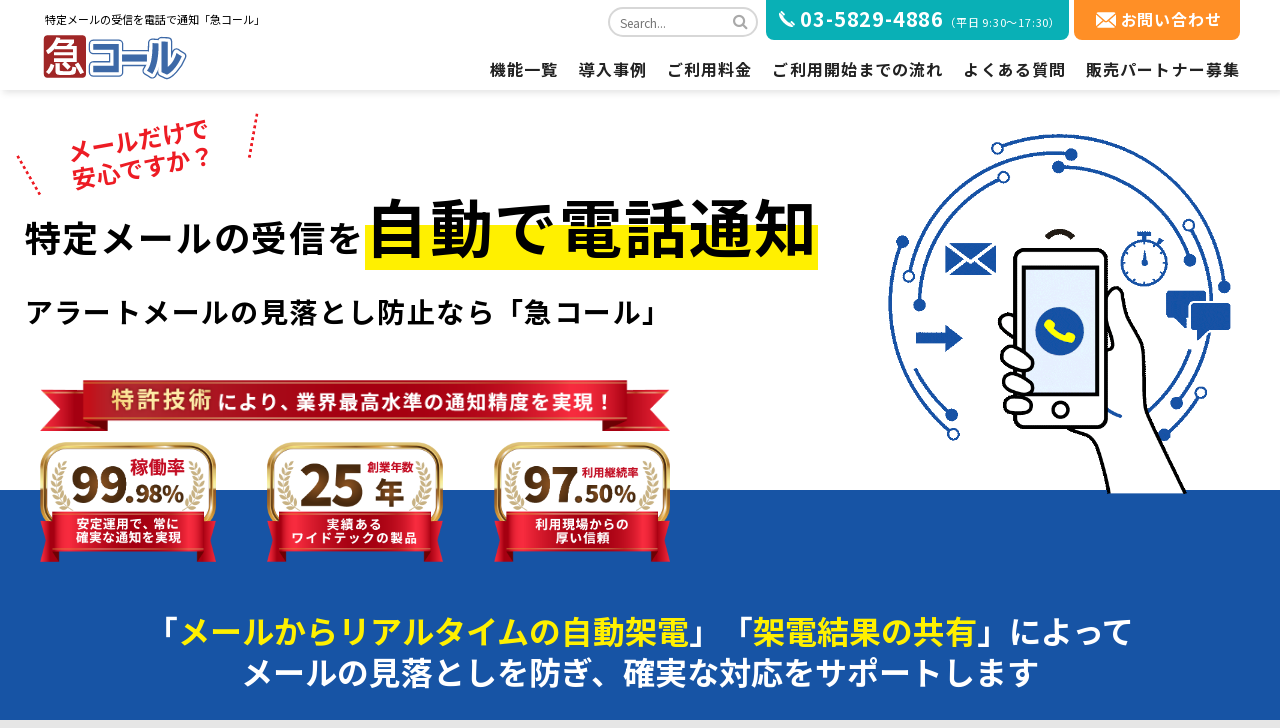

--- FILE ---
content_type: text/html; charset=UTF-8
request_url: https://www.cuecall.jp/page/3/
body_size: 122168
content:
<!DOCTYPE html>
<!--[if IE 7]>
<html class="ie ie7" dir="ltr" lang="ja" prefix="og: https://ogp.me/ns#">
<![endif]-->
<!--[if IE 8]>
<html class="ie ie8" dir="ltr" lang="ja" prefix="og: https://ogp.me/ns#">
<![endif]-->
<!--[if !(IE 7) & !(IE 8)]><!-->
<html dir="ltr" lang="ja" prefix="og: https://ogp.me/ns#">
<!--<![endif]-->

<head>

	<meta charset="UTF-8" />
	<meta name="viewport" content="width=device-width" />
	
	<!--
<link rel="profile" href="http://gmpg.org/xfn/11" />
-->

	<link rel="pingback" href="https://www.cuecall.jp/xmlrpc.php" />

	<link rel="stylesheet" href="//maxcdn.bootstrapcdn.com/font-awesome/4.3.0/css/font-awesome.min.css"><!--  font-awesome -->
	<!-- <link rel="stylesheet" href="https://www.cuecall.jp/wp-content/themes/twentytwelve-child/css/font-awesome.min.css"><!-- font-awesome -->
	<script src="https://www.cuecall.jp/wp-content/themes/twentytwelve-child/js/jquery-1.9.1.min.js" type="text/javascript"></script><!--    -->
	<!-- reset CSS -->
	<!-- favicon 適用不可、管理画面からのみ。
<link rel="icon" type="image/x-icon" href="https://www.cuecall.jp/wp-content/uploads/img/favicon.ico" />
 -->
	<!-- ValidationEngineのCSS読み込み -->
	<link rel="stylesheet" id='' href="https://cdnjs.cloudflare.com/ajax/libs/jQuery-Validation-Engine/2.6.4/validationEngine.jquery.min.css" type="text/css" media="all" /><!--  -->
	<!-- ValidationEngineのJS読み込み -->
	<script src="https://www.cuecall.jp/wp-content/themes/twentytwelve-child/js/jquery.validationEngine.js"></script>
	<script src="https://www.cuecall.jp/wp-content/themes/twentytwelve-child/js/jquery.validationEngine-ja.js"></script>



		<!--[if lt IE 9]>
<script src="https://www.cuecall.jp/wp-content/themes/twentytwelve/js/html5.js" type="text/javascript"></script>
<![endif]-->
		<style>img:is([sizes="auto" i], [sizes^="auto," i]) { contain-intrinsic-size: 3000px 1500px }</style>
	
		<!-- All in One SEO 4.8.9 - aioseo.com -->
		<title>特定メールの受信を電話で通知「急コール」 - パート 3</title>
	<meta name="description" content="「特定のメールを受信すると、担当者に自動で電話通知する」クラウドサービス「急コール」。 監視業務や夜間休日のアラートメール、緊急時の重要なメール等、急を要するメール連絡にいち早く確実に気づくためのソリューションです。 - パート 3" />
	<meta name="robots" content="noindex, nofollow, max-image-preview:large" />
	<link rel="canonical" href="https://www.cuecall.jp/3" />
	<meta name="generator" content="All in One SEO (AIOSEO) 4.8.9" />
		<meta property="og:locale" content="ja_JP" />
		<meta property="og:site_name" content="特定メールの受信を電話で通知「急コール」 | 特定メールの受信を電話で通知「急コール」" />
		<meta property="og:type" content="article" />
		<meta property="og:title" content="特定メールの受信を電話で通知「急コール」 - パート 3" />
		<meta property="og:description" content="「特定のメールを受信すると、担当者に自動で電話通知する」クラウドサービス「急コール」。 監視業務や夜間休日のアラートメール、緊急時の重要なメール等、急を要するメール連絡にいち早く確実に気づくためのソリューションです。 - パート 3" />
		<meta property="og:url" content="https://www.cuecall.jp/3" />
		<meta property="article:published_time" content="2017-08-24T07:33:56+00:00" />
		<meta property="article:modified_time" content="2026-01-16T02:08:35+00:00" />
		<meta name="twitter:card" content="summary" />
		<meta name="twitter:title" content="特定メールの受信を電話で通知「急コール」 - パート 3" />
		<meta name="twitter:description" content="「特定のメールを受信すると、担当者に自動で電話通知する」クラウドサービス「急コール」。 監視業務や夜間休日のアラートメール、緊急時の重要なメール等、急を要するメール連絡にいち早く確実に気づくためのソリューションです。 - パート 3" />
		<script type="application/ld+json" class="aioseo-schema">
			{"@context":"https:\/\/schema.org","@graph":[{"@type":"BreadcrumbList","@id":"https:\/\/www.cuecall.jp\/#breadcrumblist","itemListElement":[{"@type":"ListItem","@id":"https:\/\/www.cuecall.jp#listItem","position":1,"name":"Home","item":"https:\/\/www.cuecall.jp","nextItem":{"@type":"ListItem","@id":"https:\/\/www.cuecall.jp\/page\/3#listItem","name":"\u30da\u30fc\u30b8 3"}},{"@type":"ListItem","@id":"https:\/\/www.cuecall.jp\/page\/3#listItem","position":2,"name":"\u30da\u30fc\u30b8 3","previousItem":{"@type":"ListItem","@id":"https:\/\/www.cuecall.jp#listItem","name":"Home"}}]},{"@type":"Organization","@id":"https:\/\/www.cuecall.jp\/#organization","name":"\u7279\u5b9a\u30e1\u30fc\u30eb\u306e\u53d7\u4fe1\u3092\u96fb\u8a71\u3067\u901a\u77e5\u300c\u6025\u30b3\u30fc\u30eb\u300d","description":"\u7279\u5b9a\u30e1\u30fc\u30eb\u306e\u53d7\u4fe1\u3092\u96fb\u8a71\u3067\u901a\u77e5\u300c\u6025\u30b3\u30fc\u30eb\u300d","url":"https:\/\/www.cuecall.jp\/"},{"@type":"WebPage","@id":"https:\/\/www.cuecall.jp\/#webpage","url":"https:\/\/www.cuecall.jp\/","name":"\u7279\u5b9a\u30e1\u30fc\u30eb\u306e\u53d7\u4fe1\u3092\u96fb\u8a71\u3067\u901a\u77e5\u300c\u6025\u30b3\u30fc\u30eb\u300d - \u30d1\u30fc\u30c8 3","description":"\u300c\u7279\u5b9a\u306e\u30e1\u30fc\u30eb\u3092\u53d7\u4fe1\u3059\u308b\u3068\u3001\u62c5\u5f53\u8005\u306b\u81ea\u52d5\u3067\u96fb\u8a71\u901a\u77e5\u3059\u308b\u300d\u30af\u30e9\u30a6\u30c9\u30b5\u30fc\u30d3\u30b9\u300c\u6025\u30b3\u30fc\u30eb\u300d\u3002 \u76e3\u8996\u696d\u52d9\u3084\u591c\u9593\u4f11\u65e5\u306e\u30a2\u30e9\u30fc\u30c8\u30e1\u30fc\u30eb\u3001\u7dca\u6025\u6642\u306e\u91cd\u8981\u306a\u30e1\u30fc\u30eb\u7b49\u3001\u6025\u3092\u8981\u3059\u308b\u30e1\u30fc\u30eb\u9023\u7d61\u306b\u3044\u3061\u65e9\u304f\u78ba\u5b9f\u306b\u6c17\u3065\u304f\u305f\u3081\u306e\u30bd\u30ea\u30e5\u30fc\u30b7\u30e7\u30f3\u3067\u3059\u3002 - \u30d1\u30fc\u30c8 3","inLanguage":"ja","isPartOf":{"@id":"https:\/\/www.cuecall.jp\/#website"},"breadcrumb":{"@id":"https:\/\/www.cuecall.jp\/#breadcrumblist"},"datePublished":"2017-08-24T16:33:56+09:00","dateModified":"2026-01-16T11:08:35+09:00"},{"@type":"WebSite","@id":"https:\/\/www.cuecall.jp\/#website","url":"https:\/\/www.cuecall.jp\/","name":"\u7279\u5b9a\u30e1\u30fc\u30eb\u306e\u53d7\u4fe1\u3092\u96fb\u8a71\u3067\u901a\u77e5\u300c\u6025\u30b3\u30fc\u30eb\u300d","description":"\u7279\u5b9a\u30e1\u30fc\u30eb\u306e\u53d7\u4fe1\u3092\u96fb\u8a71\u3067\u901a\u77e5\u300c\u6025\u30b3\u30fc\u30eb\u300d","inLanguage":"ja","publisher":{"@id":"https:\/\/www.cuecall.jp\/#organization"}}]}
		</script>
		<!-- All in One SEO -->

<link rel="alternate" type="application/rss+xml" title="特定メールの受信を電話で通知「急コール」 &raquo; フィード" href="https://www.cuecall.jp/feed" />
<link rel="alternate" type="application/rss+xml" title="特定メールの受信を電話で通知「急コール」 &raquo; コメントフィード" href="https://www.cuecall.jp/comments/feed" />
<link rel='stylesheet' id='wp-block-library-css' href='https://www.cuecall.jp/wp-includes/css/dist/block-library/style.min.css?ver=1768460854' type='text/css' media='all' />
<style id='wp-block-library-theme-inline-css' type='text/css'>
.wp-block-audio :where(figcaption){color:#555;font-size:13px;text-align:center}.is-dark-theme .wp-block-audio :where(figcaption){color:#ffffffa6}.wp-block-audio{margin:0 0 1em}.wp-block-code{border:1px solid #ccc;border-radius:4px;font-family:Menlo,Consolas,monaco,monospace;padding:.8em 1em}.wp-block-embed :where(figcaption){color:#555;font-size:13px;text-align:center}.is-dark-theme .wp-block-embed :where(figcaption){color:#ffffffa6}.wp-block-embed{margin:0 0 1em}.blocks-gallery-caption{color:#555;font-size:13px;text-align:center}.is-dark-theme .blocks-gallery-caption{color:#ffffffa6}:root :where(.wp-block-image figcaption){color:#555;font-size:13px;text-align:center}.is-dark-theme :root :where(.wp-block-image figcaption){color:#ffffffa6}.wp-block-image{margin:0 0 1em}.wp-block-pullquote{border-bottom:4px solid;border-top:4px solid;color:currentColor;margin-bottom:1.75em}.wp-block-pullquote cite,.wp-block-pullquote footer,.wp-block-pullquote__citation{color:currentColor;font-size:.8125em;font-style:normal;text-transform:uppercase}.wp-block-quote{border-left:.25em solid;margin:0 0 1.75em;padding-left:1em}.wp-block-quote cite,.wp-block-quote footer{color:currentColor;font-size:.8125em;font-style:normal;position:relative}.wp-block-quote:where(.has-text-align-right){border-left:none;border-right:.25em solid;padding-left:0;padding-right:1em}.wp-block-quote:where(.has-text-align-center){border:none;padding-left:0}.wp-block-quote.is-large,.wp-block-quote.is-style-large,.wp-block-quote:where(.is-style-plain){border:none}.wp-block-search .wp-block-search__label{font-weight:700}.wp-block-search__button{border:1px solid #ccc;padding:.375em .625em}:where(.wp-block-group.has-background){padding:1.25em 2.375em}.wp-block-separator.has-css-opacity{opacity:.4}.wp-block-separator{border:none;border-bottom:2px solid;margin-left:auto;margin-right:auto}.wp-block-separator.has-alpha-channel-opacity{opacity:1}.wp-block-separator:not(.is-style-wide):not(.is-style-dots){width:100px}.wp-block-separator.has-background:not(.is-style-dots){border-bottom:none;height:1px}.wp-block-separator.has-background:not(.is-style-wide):not(.is-style-dots){height:2px}.wp-block-table{margin:0 0 1em}.wp-block-table td,.wp-block-table th{word-break:normal}.wp-block-table :where(figcaption){color:#555;font-size:13px;text-align:center}.is-dark-theme .wp-block-table :where(figcaption){color:#ffffffa6}.wp-block-video :where(figcaption){color:#555;font-size:13px;text-align:center}.is-dark-theme .wp-block-video :where(figcaption){color:#ffffffa6}.wp-block-video{margin:0 0 1em}:root :where(.wp-block-template-part.has-background){margin-bottom:0;margin-top:0;padding:1.25em 2.375em}
</style>
<style id='classic-theme-styles-inline-css' type='text/css'>
/*! This file is auto-generated */
.wp-block-button__link{color:#fff;background-color:#32373c;border-radius:9999px;box-shadow:none;text-decoration:none;padding:calc(.667em + 2px) calc(1.333em + 2px);font-size:1.125em}.wp-block-file__button{background:#32373c;color:#fff;text-decoration:none}
</style>
<style id='global-styles-inline-css' type='text/css'>
:root{--wp--preset--aspect-ratio--square: 1;--wp--preset--aspect-ratio--4-3: 4/3;--wp--preset--aspect-ratio--3-4: 3/4;--wp--preset--aspect-ratio--3-2: 3/2;--wp--preset--aspect-ratio--2-3: 2/3;--wp--preset--aspect-ratio--16-9: 16/9;--wp--preset--aspect-ratio--9-16: 9/16;--wp--preset--color--black: #000000;--wp--preset--color--cyan-bluish-gray: #abb8c3;--wp--preset--color--white: #fff;--wp--preset--color--pale-pink: #f78da7;--wp--preset--color--vivid-red: #cf2e2e;--wp--preset--color--luminous-vivid-orange: #ff6900;--wp--preset--color--luminous-vivid-amber: #fcb900;--wp--preset--color--light-green-cyan: #7bdcb5;--wp--preset--color--vivid-green-cyan: #00d084;--wp--preset--color--pale-cyan-blue: #8ed1fc;--wp--preset--color--vivid-cyan-blue: #0693e3;--wp--preset--color--vivid-purple: #9b51e0;--wp--preset--color--blue: #21759b;--wp--preset--color--dark-gray: #444;--wp--preset--color--medium-gray: #9f9f9f;--wp--preset--color--light-gray: #e6e6e6;--wp--preset--gradient--vivid-cyan-blue-to-vivid-purple: linear-gradient(135deg,rgba(6,147,227,1) 0%,rgb(155,81,224) 100%);--wp--preset--gradient--light-green-cyan-to-vivid-green-cyan: linear-gradient(135deg,rgb(122,220,180) 0%,rgb(0,208,130) 100%);--wp--preset--gradient--luminous-vivid-amber-to-luminous-vivid-orange: linear-gradient(135deg,rgba(252,185,0,1) 0%,rgba(255,105,0,1) 100%);--wp--preset--gradient--luminous-vivid-orange-to-vivid-red: linear-gradient(135deg,rgba(255,105,0,1) 0%,rgb(207,46,46) 100%);--wp--preset--gradient--very-light-gray-to-cyan-bluish-gray: linear-gradient(135deg,rgb(238,238,238) 0%,rgb(169,184,195) 100%);--wp--preset--gradient--cool-to-warm-spectrum: linear-gradient(135deg,rgb(74,234,220) 0%,rgb(151,120,209) 20%,rgb(207,42,186) 40%,rgb(238,44,130) 60%,rgb(251,105,98) 80%,rgb(254,248,76) 100%);--wp--preset--gradient--blush-light-purple: linear-gradient(135deg,rgb(255,206,236) 0%,rgb(152,150,240) 100%);--wp--preset--gradient--blush-bordeaux: linear-gradient(135deg,rgb(254,205,165) 0%,rgb(254,45,45) 50%,rgb(107,0,62) 100%);--wp--preset--gradient--luminous-dusk: linear-gradient(135deg,rgb(255,203,112) 0%,rgb(199,81,192) 50%,rgb(65,88,208) 100%);--wp--preset--gradient--pale-ocean: linear-gradient(135deg,rgb(255,245,203) 0%,rgb(182,227,212) 50%,rgb(51,167,181) 100%);--wp--preset--gradient--electric-grass: linear-gradient(135deg,rgb(202,248,128) 0%,rgb(113,206,126) 100%);--wp--preset--gradient--midnight: linear-gradient(135deg,rgb(2,3,129) 0%,rgb(40,116,252) 100%);--wp--preset--font-size--small: 13px;--wp--preset--font-size--medium: 20px;--wp--preset--font-size--large: 36px;--wp--preset--font-size--x-large: 42px;--wp--preset--spacing--20: 0.44rem;--wp--preset--spacing--30: 0.67rem;--wp--preset--spacing--40: 1rem;--wp--preset--spacing--50: 1.5rem;--wp--preset--spacing--60: 2.25rem;--wp--preset--spacing--70: 3.38rem;--wp--preset--spacing--80: 5.06rem;--wp--preset--shadow--natural: 6px 6px 9px rgba(0, 0, 0, 0.2);--wp--preset--shadow--deep: 12px 12px 50px rgba(0, 0, 0, 0.4);--wp--preset--shadow--sharp: 6px 6px 0px rgba(0, 0, 0, 0.2);--wp--preset--shadow--outlined: 6px 6px 0px -3px rgba(255, 255, 255, 1), 6px 6px rgba(0, 0, 0, 1);--wp--preset--shadow--crisp: 6px 6px 0px rgba(0, 0, 0, 1);}:where(.is-layout-flex){gap: 0.5em;}:where(.is-layout-grid){gap: 0.5em;}body .is-layout-flex{display: flex;}.is-layout-flex{flex-wrap: wrap;align-items: center;}.is-layout-flex > :is(*, div){margin: 0;}body .is-layout-grid{display: grid;}.is-layout-grid > :is(*, div){margin: 0;}:where(.wp-block-columns.is-layout-flex){gap: 2em;}:where(.wp-block-columns.is-layout-grid){gap: 2em;}:where(.wp-block-post-template.is-layout-flex){gap: 1.25em;}:where(.wp-block-post-template.is-layout-grid){gap: 1.25em;}.has-black-color{color: var(--wp--preset--color--black) !important;}.has-cyan-bluish-gray-color{color: var(--wp--preset--color--cyan-bluish-gray) !important;}.has-white-color{color: var(--wp--preset--color--white) !important;}.has-pale-pink-color{color: var(--wp--preset--color--pale-pink) !important;}.has-vivid-red-color{color: var(--wp--preset--color--vivid-red) !important;}.has-luminous-vivid-orange-color{color: var(--wp--preset--color--luminous-vivid-orange) !important;}.has-luminous-vivid-amber-color{color: var(--wp--preset--color--luminous-vivid-amber) !important;}.has-light-green-cyan-color{color: var(--wp--preset--color--light-green-cyan) !important;}.has-vivid-green-cyan-color{color: var(--wp--preset--color--vivid-green-cyan) !important;}.has-pale-cyan-blue-color{color: var(--wp--preset--color--pale-cyan-blue) !important;}.has-vivid-cyan-blue-color{color: var(--wp--preset--color--vivid-cyan-blue) !important;}.has-vivid-purple-color{color: var(--wp--preset--color--vivid-purple) !important;}.has-black-background-color{background-color: var(--wp--preset--color--black) !important;}.has-cyan-bluish-gray-background-color{background-color: var(--wp--preset--color--cyan-bluish-gray) !important;}.has-white-background-color{background-color: var(--wp--preset--color--white) !important;}.has-pale-pink-background-color{background-color: var(--wp--preset--color--pale-pink) !important;}.has-vivid-red-background-color{background-color: var(--wp--preset--color--vivid-red) !important;}.has-luminous-vivid-orange-background-color{background-color: var(--wp--preset--color--luminous-vivid-orange) !important;}.has-luminous-vivid-amber-background-color{background-color: var(--wp--preset--color--luminous-vivid-amber) !important;}.has-light-green-cyan-background-color{background-color: var(--wp--preset--color--light-green-cyan) !important;}.has-vivid-green-cyan-background-color{background-color: var(--wp--preset--color--vivid-green-cyan) !important;}.has-pale-cyan-blue-background-color{background-color: var(--wp--preset--color--pale-cyan-blue) !important;}.has-vivid-cyan-blue-background-color{background-color: var(--wp--preset--color--vivid-cyan-blue) !important;}.has-vivid-purple-background-color{background-color: var(--wp--preset--color--vivid-purple) !important;}.has-black-border-color{border-color: var(--wp--preset--color--black) !important;}.has-cyan-bluish-gray-border-color{border-color: var(--wp--preset--color--cyan-bluish-gray) !important;}.has-white-border-color{border-color: var(--wp--preset--color--white) !important;}.has-pale-pink-border-color{border-color: var(--wp--preset--color--pale-pink) !important;}.has-vivid-red-border-color{border-color: var(--wp--preset--color--vivid-red) !important;}.has-luminous-vivid-orange-border-color{border-color: var(--wp--preset--color--luminous-vivid-orange) !important;}.has-luminous-vivid-amber-border-color{border-color: var(--wp--preset--color--luminous-vivid-amber) !important;}.has-light-green-cyan-border-color{border-color: var(--wp--preset--color--light-green-cyan) !important;}.has-vivid-green-cyan-border-color{border-color: var(--wp--preset--color--vivid-green-cyan) !important;}.has-pale-cyan-blue-border-color{border-color: var(--wp--preset--color--pale-cyan-blue) !important;}.has-vivid-cyan-blue-border-color{border-color: var(--wp--preset--color--vivid-cyan-blue) !important;}.has-vivid-purple-border-color{border-color: var(--wp--preset--color--vivid-purple) !important;}.has-vivid-cyan-blue-to-vivid-purple-gradient-background{background: var(--wp--preset--gradient--vivid-cyan-blue-to-vivid-purple) !important;}.has-light-green-cyan-to-vivid-green-cyan-gradient-background{background: var(--wp--preset--gradient--light-green-cyan-to-vivid-green-cyan) !important;}.has-luminous-vivid-amber-to-luminous-vivid-orange-gradient-background{background: var(--wp--preset--gradient--luminous-vivid-amber-to-luminous-vivid-orange) !important;}.has-luminous-vivid-orange-to-vivid-red-gradient-background{background: var(--wp--preset--gradient--luminous-vivid-orange-to-vivid-red) !important;}.has-very-light-gray-to-cyan-bluish-gray-gradient-background{background: var(--wp--preset--gradient--very-light-gray-to-cyan-bluish-gray) !important;}.has-cool-to-warm-spectrum-gradient-background{background: var(--wp--preset--gradient--cool-to-warm-spectrum) !important;}.has-blush-light-purple-gradient-background{background: var(--wp--preset--gradient--blush-light-purple) !important;}.has-blush-bordeaux-gradient-background{background: var(--wp--preset--gradient--blush-bordeaux) !important;}.has-luminous-dusk-gradient-background{background: var(--wp--preset--gradient--luminous-dusk) !important;}.has-pale-ocean-gradient-background{background: var(--wp--preset--gradient--pale-ocean) !important;}.has-electric-grass-gradient-background{background: var(--wp--preset--gradient--electric-grass) !important;}.has-midnight-gradient-background{background: var(--wp--preset--gradient--midnight) !important;}.has-small-font-size{font-size: var(--wp--preset--font-size--small) !important;}.has-medium-font-size{font-size: var(--wp--preset--font-size--medium) !important;}.has-large-font-size{font-size: var(--wp--preset--font-size--large) !important;}.has-x-large-font-size{font-size: var(--wp--preset--font-size--x-large) !important;}
:where(.wp-block-post-template.is-layout-flex){gap: 1.25em;}:where(.wp-block-post-template.is-layout-grid){gap: 1.25em;}
:where(.wp-block-columns.is-layout-flex){gap: 2em;}:where(.wp-block-columns.is-layout-grid){gap: 2em;}
:root :where(.wp-block-pullquote){font-size: 1.5em;line-height: 1.6;}
</style>
<link rel='stylesheet' id='wt-faq-css' href='https://www.cuecall.jp/wp-content/plugins/wt-faq/css/wt-faq.css?ver=0.1' type='text/css' media='all' />
<link rel='stylesheet' id='wt-whatsnew-css' href='https://www.cuecall.jp/wp-content/plugins/wt-whatsnew/css/wt-whatsnew.css?ver=0.1' type='text/css' media='all' />
<link rel='stylesheet' id='parent-style-css' href='https://www.cuecall.jp/wp-content/themes/twentytwelve/style.css?ver=1768460854' type='text/css' media='all' />
<link rel='stylesheet' id='twentytwelve-style-css' href='https://www.cuecall.jp/wp-content/themes/twentytwelve-child/style.css?ver=20250715' type='text/css' media='all' />
<link rel='stylesheet' id='twentytwelve-block-style-css' href='https://www.cuecall.jp/wp-content/themes/twentytwelve/css/blocks.css?ver=20240812' type='text/css' media='all' />
<!--[if lt IE 9]>
<link rel='stylesheet' id='twentytwelve-ie-css' href='https://www.cuecall.jp/wp-content/themes/twentytwelve/css/ie.css?ver=20240722' type='text/css' media='all' />
<![endif]-->
<script type="text/javascript" src="https://www.cuecall.jp/wp-includes/js/jquery/jquery.min.js?ver=3.7.1" id="jquery-core-js"></script>
<script type="text/javascript" src="https://www.cuecall.jp/wp-includes/js/jquery/jquery-migrate.min.js?ver=3.4.1" id="jquery-migrate-js"></script>
<script type="text/javascript" src="https://www.cuecall.jp/wp-content/themes/twentytwelve/js/navigation.js?ver=20250303" id="twentytwelve-navigation-js" defer="defer" data-wp-strategy="defer"></script>
<link rel="https://api.w.org/" href="https://www.cuecall.jp/wp-json/" /><link rel="alternate" title="JSON" type="application/json" href="https://www.cuecall.jp/wp-json/wp/v2/pages/169" /><link rel="EditURI" type="application/rsd+xml" title="RSD" href="https://www.cuecall.jp/xmlrpc.php?rsd" />
<meta name="generator" content="WordPress 6.8.3" />
<link rel='shortlink' href='https://www.cuecall.jp/' />
<link rel="alternate" title="oEmbed (JSON)" type="application/json+oembed" href="https://www.cuecall.jp/wp-json/oembed/1.0/embed?url=https%3A%2F%2Fwww.cuecall.jp%2F" />
<link rel="alternate" title="oEmbed (XML)" type="text/xml+oembed" href="https://www.cuecall.jp/wp-json/oembed/1.0/embed?url=https%3A%2F%2Fwww.cuecall.jp%2F&#038;format=xml" />
<!-- Analytics by WP Statistics - https://wp-statistics.com -->
<style type="text/css">.recentcomments a{display:inline !important;padding:0 !important;margin:0 !important;}</style>	
	<!------------------------------------------------------- Web font ------------------------------------------------------->
	<link href="https://fonts.googleapis.com/css2?family=Noto+Sans+JP:wght@400;500;700&display=swap" rel="stylesheet">
	<!------------------------------------------------------- Web font ------------------------------------------------------->

	<!-- menu上部固定 -->
	<script>
		(function($) {
			$(function() {
				var $header = $('#masthead');
				$(window).scroll(function() {
					if ($(window).scrollTop() > 50) {
						$header.addClass('fixed');
					} else {
						$header.removeClass('fixed');
					}
				});
			});
		})(jQuery);
	</script>

	<!-- ページ内リンク -->
	<script>
		$(function() {
			var headerHight = 100; //ヘッダの高さ
			$('a[href^=#]').click(function() {
				var href = $(this).attr("href");
				var target = $(href == "#" || href == "" ? 'html' : href);
				var position = target.offset().top - headerHight; //ヘッダの高さ分位置をずらす
				$("html, body").animate({
					scrollTop: position
				}, 550, "swing");
				return false;
			});
		});
	</script>

	<!-- TO TOP -->
	<script type="text/javascript">
		$(function() {
			var topBtn = $('#page-top');
			var topBtn2 = $('#popup-baner2');
			topBtn.hide();
			topBtn2.hide();
			//スクロールが100に達したらボタン表示
			$(window).scroll(function() {
				if ($(this).scrollTop() > 100) {
					topBtn.fadeIn();
					//topBtn2.fadeIn();// フローティングバナー
				} else {
					topBtn.fadeOut();
					//topBtn2.fadeOut();
				}
			});
			//スクロールしてトップ
			topBtn.click(function() {
				$('body,html').animate({
					scrollTop: 0
				}, 500);
				return false;
			});
		});
	</script>


	<!-- 2023.07.27 TOP スライダー -->
			<script src="https://www.cuecall.jp/wp-content/themes/twentytwelve-child/js/jquery-1.9.1.min.js" type="text/javascript"></script>

		<link rel="stylesheet" href="https://www.cuecall.jp/wp-content/themes/twentytwelve-child/css/slick.css">
		<link rel="stylesheet" href="https://www.cuecall.jp/wp-content/themes/twentytwelve-child/css/slick-theme.css">
		<!-- 2023.07.27 TOP スライダー END -->



	<!-- Start of SAASKE Embed Code -->
	<script src="//script.secure-link.jp/swt/c21329048.js"></script>
	<!-- End of SAASKE Embed Code -->

	<!-- Google Tag Manager --><!-- 2019.11.14 -->
	<script>
		(function(w, d, s, l, i) {
			w[l] = w[l] || [];
			w[l].push({
				'gtm.start': new Date().getTime(),
				event: 'gtm.js'
			});
			var f = d.getElementsByTagName(s)[0],
				j = d.createElement(s),
				dl = l != 'dataLayer' ? '&l=' + l : '';
			j.async = true;
			j.src =
				'https://www.googletagmanager.com/gtm.js?id=' + i + dl;
			f.parentNode.insertBefore(j, f);
		})(window, document, 'script', 'dataLayer', 'GTM-WHTVP96');
	</script>
	<!-- End Google Tag Manager -->
	<!-- User Heat Tag 2019.12.06 -->
	<script type="text/javascript">
		(function(add, cla) {
			window['UserHeatTag'] = cla;
			window[cla] = window[cla] || function() {
				(window[cla].q = window[cla].q || []).push(arguments)
			}, window[cla].l = 1 * new Date();
			var ul = document.createElement('script');
			var tag = document.getElementsByTagName('script')[0];
			ul.async = 1;
			ul.src = add;
			tag.parentNode.insertBefore(ul, tag);
		})('//uh.nakanohito.jp/uhj2/uh.js', '_uhtracker');
		_uhtracker({
			id: 'uhjh0Lx2cQ'
		});
	</script>
	<!-- End User Heat Tag -->
</head>

<body class="home paged wp-singular page-template-default page page-id-169 wp-embed-responsive paged-3 page-paged-3 wp-theme-twentytwelve wp-child-theme-twentytwelve-child single-author">
	<div id="page" class="hfeed site">

		<header id="masthead" class="site-header" role="banner">
			<div class="headerMenuArea">
				<div class="headerMenuArea-inner">
					<hgroup>
						<h1 class="site-description">特定メールの受信を電話で通知「急コール」<br></h1>
						<h2 class="site-title" style=" font-size: 0; margin-bottom: 16px;">特定メールの受信を電話で通知「急コール」<a href="https://www.cuecall.jp/"><img src="/wp-content/uploads/img/logo_cuecall_03.svg" class="top-logo-img-size" alt="特定メールの受信を電話で通知「急コール」" /></a></h2>
					</hgroup>
					<div class="headerMenuArea-right">
						<div class="header-button-all">
							<div class="header_search_wrap">
																<form role="search" method="get" id="searchform" name="searchformname" action="https://www.cuecall.jp/">
    <div class="search-wrapper focused">
        <input type="text" value="" name="s" class="search-input" placeholder="Search..." />
        <button type="submit" style="position:absolute; top:7px; right:0; border:none; background:none;">
            <i class="fa fa-search"></i>
        </button>
    </div>
</form>


<style type="text/css">
    #searchform {
        position: relative;
        top: 7px;
    }

    .search_form {
        border: 1px solid #D6D6D6;
        border: 1px solid #21206e;
        margin: 0;
        height: 8px;
        width: 86px;
        font-size: 11px;
    }

    .search-wrapper {
        position: relative;
        border-radius: 20px;
        transform-origin: 100% 50%;
        height: 30px;
        cursor: pointer;
        transition: 250ms ease;
    }

    .search-wrapper.focused {
        width: 150px;
        background: inherit;
    }

    input[type=submit].searchsubmit {
        border: 1px solid #21206e;
        background: #21206e;
        padding: 3px 6px 2px;
        color: #fff;
        font-size: 11px;
        letter-spacing: 1px;
        margin-left: 2px;
        width: 100px;
    }

    .search-wrapper.focused input {
        padding: 0;
        width: 100%;
        -webkit-transform: scale(1);
        transform: scale(1);
        background: #FFF;
        border-radius: 20px;
        text-indent: 10px;
        border: 2px solid #d7d7d7;
        box-sizing: border-box;
        font-size: 12px;
        color: #424242;
        outline: none;
        height: 30px;
        transform-origin: 0 50%;
        transition: 275ms ease;
    }

    .search-input a {
        font-size: 11px;
        font-weight: 700;
        padding: 0 5px;
        text-decoration: none;
    }

    .focused i.fa-search {
        color: #a9a9a9;
        right: 5px;
    }

    i.fa-search {
        position: absolute;
        color: white;
        font-size: 16px;
        top: 48%;
        right: 13px;
        transform: translateY(-50%);
    }

    .fa-search:before {
        content: "\f002";
    }

    div.search-top-margin {
        margin-top: 130px;
    }

    @media (max-width:905px) {

        div.headerMenuArea-right .header-button-all .header-tel,
        div.headerMenuArea-right .header-button-all .header-form {
            line-height: 0.9;
        }

        div.headerMenuArea-right .header-button-all .header-form {
            padding: 8px 5px 0px 12px;
        }
    }

    @media (max-width:900px) {

        /*  中  */
        #searchform {
            display: flex;
            top: 30px;
            right: 80px;
        }
    }

    @media (max-width:400px) {

        /*  スマホ  */
        #searchform {
            /*  position: relative;  */
            display: flex;
            position: relative;
            justify-content: center;
            width: 120px !important;
        }

        .site-header h1 {
            margin-bottom: 0px;
        }

        hgroup {
            margin-bottom: 5px;
        }
    }
</style>							</div>
							<div class="header-tel">
								<a href="tel:0358294886">03-5829-4886<span class="small">（平日 9:30～17:30）</span></a>
							</div>
							<div class="header-form">
								<a href="/inquiry">お問い合わせ</a>
							</div>
						</div>
						<nav id="site-navigation" class="main-navigation sp-menu-hide" role="navigation">
							<button class="menu-toggle">メニュー</button>
							<a class="assistive-text" href="#content" title="コンテンツへスキップ">コンテンツへスキップ</a>
							<div class="menu-menu-1-container"><ul id="menu-menu-1" class="nav-menu"><li id="menu-item-792" class="menu-item menu-item-type-post_type menu-item-object-page menu-item-has-children menu-item-792"><a href="https://www.cuecall.jp/about-cuecall">機能一覧</a>
<ul class="sub-menu">
	<li id="menu-item-2031" class="menu-item menu-item-type-custom menu-item-object-custom menu-item-2031"><a href="/about-cuecall#about-function">急コールの概要</a></li>
	<li id="menu-item-2032" class="menu-item menu-item-type-custom menu-item-object-custom menu-item-2032"><a href="/about-cuecall#function">標準機能の一覧</a></li>
	<li id="menu-item-2033" class="menu-item menu-item-type-custom menu-item-object-custom menu-item-2033"><a href="/about-cuecall#option">オプション機能の一覧</a></li>
	<li id="menu-item-2034" class="menu-item menu-item-type-custom menu-item-object-custom menu-item-2034"><a href="/about-cuecall#environment">ブラウザ推奨環境</a></li>
</ul>
</li>
<li id="menu-item-1277" class="menu-item menu-item-type-post_type menu-item-object-page menu-item-1277"><a href="https://www.cuecall.jp/casestudy">導入事例</a></li>
<li id="menu-item-790" class="menu-item menu-item-type-post_type menu-item-object-page menu-item-has-children menu-item-790"><a href="https://www.cuecall.jp/serviceprice">ご利用料金</a>
<ul class="sub-menu">
	<li id="menu-item-2036" class="menu-item menu-item-type-custom menu-item-object-custom menu-item-2036"><a href="/serviceprice#plan">ご利用プランと料金</a></li>
	<li id="menu-item-2037" class="menu-item menu-item-type-custom menu-item-object-custom menu-item-2037"><a href="/serviceprice#option">オプション料金</a></li>
	<li id="menu-item-2038" class="menu-item menu-item-type-custom menu-item-object-custom menu-item-2038"><a href="/serviceprice#payment">お支払いについて</a></li>
</ul>
</li>
<li id="menu-item-798" class="menu-item menu-item-type-post_type menu-item-object-page menu-item-has-children menu-item-798"><a href="https://www.cuecall.jp/flow">ご利用開始までの流れ</a>
<ul class="sub-menu">
	<li id="menu-item-2040" class="menu-item menu-item-type-custom menu-item-object-custom menu-item-2040"><a href="/flow#using">ご利用開始までの流れ</a></li>
	<li id="menu-item-2041" class="menu-item menu-item-type-custom menu-item-object-custom menu-item-2041"><a href="/flow#application">お申し込み方法</a></li>
</ul>
</li>
<li id="menu-item-2502" class="menu-item menu-item-type-post_type menu-item-object-page menu-item-has-children menu-item-2502"><a href="https://www.cuecall.jp/faqlist">よくある質問</a>
<ul class="sub-menu">
	<li id="menu-item-2521" class="menu-item menu-item-type-custom menu-item-object-custom menu-item-2521"><a href="https://www.cuecall.jp/faqlist#group_use">ご契約・ご利用方法について</a></li>
	<li id="menu-item-2518" class="menu-item menu-item-type-custom menu-item-object-custom menu-item-2518"><a href="/faqlist#group_function">機能について</a></li>
	<li id="menu-item-2519" class="menu-item menu-item-type-custom menu-item-object-custom menu-item-2519"><a href="/faqlist#group_serviceprice">料金について</a></li>
	<li id="menu-item-2520" class="menu-item menu-item-type-custom menu-item-object-custom menu-item-2520"><a href="/faqlist#group_flow">ご利用開始までの流れについて</a></li>
</ul>
</li>
<li id="menu-item-2044" class="menu-item menu-item-type-post_type menu-item-object-page menu-item-2044"><a href="https://www.cuecall.jp/contactpartners">販売パートナー募集</a></li>
</ul></div>						</nav><!-- #site-navigation -->
						<div class="hamburger pc-menu-hide">
							<span></span>
							<span></span>
							<span></span>
						</div>
					</div><!-- headerMenuArea-right END -->
				</div><!-- headerMenuArea-inner END -->
				<nav class="main-sp-navigation pc-menu-hide">
					<ul>
						<li><a href="/">TOP</a></li>
						<li><a href="/about-cuecall">機能一覧</a></li>
						<li><a href="/casestudy">導入事例</a></li>
						<li><a href="/serviceprice">ご利用料金</a></li>
						<li><a href="/flow">ご利用開始までの流れ</a></li>
						<li><a href="/faqlist">よくある質問</a></li>
						<li><a href="/contactpartners">販売パートナー募集</a></li>
						<li class="sp-tel"><a href="tel:0358294886">
								<p class="tel-num"><img src="/wp-content/uploads/img/ico_dial.svg" alt="お電話でお問い合わせ" class="sp-menu-tel-ico">03-5829-4886<p class="time">（平日 9:30～17:30）</p>
								</p>
							</a></li>
						<li class="sp-contact"><a href="/inquiry">
								<p><img src="/wp-content/uploads/img/ico-form.svg" alt="オンラインでお問い合わせ" class="sp-menu-form-ico">お問い合わせ</p>
							</a></li>
					</ul>
				</nav><!-- #site-navigation -->
			</div><!-- headerMenuArea END -->
		</header><!-- #masthead -->


		<div id="main" class="wrapper">

<div class="main_visual_area">
	<div class="first_section">
		<div class="first_section_inner">
			<div class="first_section_text">
				<div class="small__title_area">
					<p class="small__point dottted_line font_noto">メールだけで<br class="block_1300_none_800">安心ですか？</p>
				</div>
				<h2 class="main_visual_area_inner font_noto">
					特定メールの受信を<br class="block_600"><span class="point">自動で電話通知</span>
				</h2>
				<p class="main_catch font_noto">アラートメールの<span class="block_1000">見落とし防止なら<br class="block_500"><span class="span_left">「急コール」</span></span></p>

			</div><!-- first_section_text END-->

		</div><!-- first_section_inner END -->
	</div><!-- first_section END -->


	<div class="first_section_img">
		<img src="/wp-content/uploads/img/top/cuecall_mv.gif" alt="急コール" class="mainVisual-img">
	</div><!-- first_section_img END -->

	<div class="badge_box-section">
		<div class="badge_box">

			<div class="badge_box_chatch_box">
				<img src="/wp-content/uploads/img/top/badge_box_chatch.webp" alt="特許技術により、業界最高水準の通知精度を実現！" class="badge_box_chatch_img">
			</div>
			<div class="badge_box_cont">
				<div class="badge_box_cont_item">
					<img src="/wp-content/uploads/img/top/badge_a.webp" alt="確実な通知を与える安定性">
				</div>
				<div class="badge_box_cont_item">
					<img src="/wp-content/uploads/img/top/badge_b.webp" alt="機能の高さで高評価">
				</div>
				<div class="badge_box_cont_item">
					<img src="/wp-content/uploads/img/top/badge_c.webp" alt="実績のあるワイドテックの製品">
				</div>
			</div>
		</div><!-- badge_box -->
	</div><!-- badge_box-section -->


	<div id="about" class="second_section">
		<div class="second_section_inner">
			<div class="second_title">
				「<span class="color__yellow">メールからリアルタイムの自動架電</span>」「<span class="color__yellow">架電結果の共有</span>」によって<br class="none_1100">
				メールの見落としを防ぎ、確実な対応をサポートします
			</div>

			<div class="second_section_flow second_section_flow_pc sp-hide">
				<div class="stepbar_ttl_box">

					<div class="stepbar_ttl" style="text-align:center;">
						<span class="color__red">指定キーワード</span>の<br>メールを抽出
					</div>

					<div class="stepbar_ttl stepbar_ttl_b" style="text-align:center;">
						担当者に<br><span class="color__red">自動で電話</span>
					</div>

					<div class="stepbar_ttl stepbar_ttl_c" style="text-align:center;">
						担当者からの<br><span class="color__red">「対応可」回答取得</span>
					</div>

				</div><!-- stepbar_ttl_box -->
				<div class="stepbar_img_box">
					<div class="stepbar_img">
						<img src="/wp-content/uploads/img/top/ezgif.com-gif-maker_big.gif" class="step_anime" alt="特定メールの受信を自動で電話通知">
					</div>
				</div>

			</div><!-- second_section_inner pc-hide -->


			<div class="second_section_flow pc-hide">
				<ul class="sp-stepbar">
					<li class="sp-stepbar__item">
						<div class="sp-stepbar__item-inner">
							<div class="sp-stepbar__item-inner__text" style="line-height: 1.4;">
								<span class="color__red">指定キーワード</span>の<br>メールを抽出
							</div>
							<div class="sp-stepbar__item__img">
								<img src="/wp-content/uploads/img/top/sp_01.gif" alt="指定キーワードのメールを抽出" style="width: 100%;">
							</div>
						</div>
					</li>
					<li class="sp-stepbar__item">
						<div class="sp-stepbar__item-inner">
							<div class="sp-stepbar__item-inner__text" style="line-height: 1.4;">
								担当者に<span class="color__red"><br>自動で電話</span>
							</div>
							<div class="sp-stepbar__item__img">
								<img src="/wp-content/uploads/img/top/sp_02.gif" alt="担当者に自動で電話" style="width: 100%;">
							</div>
						</div>
					</li>
					<li class="sp-stepbar__item">
						<div class="sp-stepbar__item-inner">
							<div class="sp-stepbar__item-inner__text" style="line-height: 1.4;">
								担当者からの<br><span class="color__red">「対応可」回答取得</span>
							</div>
							<div class="sp-stepbar__item__img">
								<img src="/wp-content/uploads/img/top/sp_03.gif" alt="担当者からのレスポンス取得" style="width: 100%;">
							</div>
						</div>
					</li>
				</ul>
			</div>



		</div><!-- second_section_inner END -->
	</div><!-- second_section END -->



</div><!-- main_visual_area END -->


<script type="text/javascript">
	document.addEventListener('DOMContentLoaded', function() {

		var markerText = document.querySelectorAll('.js-scrollActive'); // 監視対象を選択
		var markerTextArr = Array.prototype.slice.call(markerText); // 監視対象をArrayに変換（IE対策）

		/* IntersectionObserverに渡すコールバック関数 */
		var cb = function(entries, observer) {
			entries.forEach((entry) => {

				if (entry.isIntersecting) {
					/* 監視対象が画面内に入ったときのアクション */
					entry.target.classList.add('active'); // 画面内に入った要素にinviewクラスを付与
				} else {
					entry.target.classList.remove('active'); // 画面外に出た要素のinviewクラスを外す
				}

			});
		}
		/* IntersectionObserverに渡すコールバック関数 */
		var options = {
			rootMargin: "-50px 0px"
		}
		/* IntersectionObserver初期化 */
		var io = new IntersectionObserver(cb, options);
		io.POLL_INTERVAL = 100; // Polyfillの設定

		markerTextArr.forEach(el => {
			io.observe(el);
		});

	});
</script>



<div id="primary" class="site-content">
	<div id="content" class="toppage" role="main">
		<!-- パンくず -->
		<div class="breadcrumbs">
					</div>
		<!-- パンくず END -->
					
	<article id="post-169" class="post-169 page type-page status-publish hentry">
		<header class="entry-header">
													<h1 class="entry-title">TOP</h1>
		</header>

		<div class="entry-content">
			<div class="top-content-wrap">
  <div class="top--syai--area">
    <h2 class="top_txt">最新の実績</h2>
    <p class="text-decoration">
      2017年秋のサービス開始以来、幅広い業種のお客様に継続的にご利用いただいています</p>
    <div class="top-syai--area--inner">

      <div class="syai--title">

      </div>
      <div id="whats_column2_wrap">
        <div class="list list_slider">
		<dl class="syai_list"><div class="newsLink">
			<dt>2026/1/9</dt><dd><span style="font-size:15px; color:#3d69a7; padding-right:2px; ">東京都大田区</span>｜<span style="font-size:15px; color:#3d69a7; ">空運</span>（<span style="font-size:12px; ">夜間メール見落とし防止</span>）<span style="background:#ff8f26; color:#fff; font-size:70%; font-weight:700; padding:1px 5px 2px;  margin-top;-3px; ">導入の決め手</span><span style="font-size:13px; margin-left:5px; ">機能。自動架電の仕組…</span></dd>
		</div></dl>
	
		<dl class="syai_list"><div class="newsLink">
			<dt>2026/1/8</dt><dd><span style="font-size:15px; color:#3d69a7; padding-right:2px; ">埼玉県三郷市</span>｜<span style="font-size:15px; color:#3d69a7; ">運輸・物流・倉庫・貨物運送</span>（<span style="font-size:12px; ">倉庫の温度管理　追加ご契約</span>）<span style="background:#ff8f26; color:#fff; font-size:70%; font-weight:700; padding:1px 5px 2px;  margin-top;-3px; ">導入の決め手</span><span style="font-size:13px; margin-left:5px; ">機能、価格</span></dd>
		</div></dl>
	
		<dl class="syai_list"><div class="newsLink">
			<dt>2025/12/23</dt><dd><span style="font-size:15px; color:#3d69a7; padding-right:2px; ">富山県富山市</span>｜<span style="font-size:15px; color:#3d69a7; ">エネルギー</span>（<span style="font-size:12px; ">夜間の電話連絡を自動化</span>）<span style="background:#ff8f26; color:#fff; font-size:70%; font-weight:700; padding:1px 5px 2px;  margin-top;-3px; ">導入の決め手</span><span style="font-size:13px; margin-left:5px; ">操作性、価格</span></dd>
		</div></dl>
	
		<dl class="syai_list"><div class="newsLink">
			<dt>2025/12/11</dt><dd><span style="font-size:15px; color:#3d69a7; padding-right:2px; ">新潟県長岡市</span>｜<span style="font-size:15px; color:#3d69a7; ">情報・通信</span>（<span style="font-size:12px; ">設備監視</span>）<span style="background:#ff8f26; color:#fff; font-size:70%; font-weight:700; padding:1px 5px 2px;  margin-top;-3px; ">導入の決め手</span><span style="font-size:13px; margin-left:5px; ">機能、操作性、価格、…</span></dd>
		</div></dl>
	</div>
      </div>
    </div>
    <div class="say_btn--all">
      <a href="/contractlist">
        <p>もっと見る</p>

      </a>
    </div>
  </div>
  <div class="top-about_a wrapper">
    <div class="top-about-inner top-about_a_txt fadeUpScroll">

      <div class="about-text">
        <h2 class="top-title sp-hide">急コールとは？</h2>
        <h2 class="top-title pc-hide" style="margin-bottom:10px;">急コールとは？</h2>
        <p class="top-comment" style="padding-top:10px; font-size: 16px;">メールの件名と本文をフィルタリングし、特定のメールのみを音声ガイダンスで自動架電するクラウドサービスです。<br>
          担当者には対応可否の回答を促し、指定共有先（担当者・チーム等）には架電結果をメールやSMSで通知できます。</p>
        <p class="top-point">急コールなら、<span class="cs-marker_b cs-marker js-scrollActive">メールの見落とし防止から架電結果の共有までを可能に</span>します。</p>

      </div>
    </div><!-- top-about-inner END -->
    <div class="top-about-bottom fadeUpScroll2">
      <p class="cuecall-flow-text">急コールの処理フロー</p>
      <img decoding="async" src="/wp-content/uploads/img/top/cuecall_flow.webp" alt="急コール">
      <div class="flow-comment">
        <p class="cuecall-flow-sub_text">・一斉架電…予め登録された担当者に一斉架電し、最初に繋がった1名から回答を取得します（全員から回答を得るオプションあり）</p>
        <p class="cuecall-flow-sub_text">・順次架電…予め登録された順番に架電、「対応可」の回答（ボタン操作）を取得すると架電を止めます</p>
      </div>
    </div>

  </div><!-- top-about END -->


  <div class="top-feature wrapper">
    <div class="top-feature-inner">
      <h2 class="top-title center-text fadeUpScroll top_midashi_height">急コールの<br class="ssp_br">特長</h2>
      <p class="text-decoration fadeUpScroll">
        メール見落としを防止し、<span class="cs-marker js-scrollActive">対応を「迅速かつ確実」にする</span>クラウドサービス</p>

      <div class="top-feature-box-list fadeUpScroll">
        <div class="top_feature_flexbox">
          <div class="top_feature_flexbox_l">
            <p class="f-num">特長01</p>
            <h3 class="f-headline03">メールから自動で電話をかける<br>リアルタイム通知だから
              <span class="sml">見落としを防いで初動対応が早まる！</span>
            </h3>
            <p style="margin-bottom: 15px;" class="top_feature_txt">一斉架電や順次架電で、確実に担当者へつながるまで発信。フィルタリングから通知まで自動で行なえるので、不要な通知に振り回されず、業務効率が向上します。</p>
            <p class="top_feature_txt">膨大なメールの中から対応が必要なアラートだけを自動で抽出、電話連絡も自動で行えるので、システム保守や監視の現場では、確実に気づいて初動対応を早めることができます。</p>
			<div class="feature-box_btn">
			  <a href="/about-cuecall" class="link--arrow">「急コール」の概要・機能の一覧はこちら</a>
			</div>
          </div><!-- top_feature_flexbox_l -->
          <div class="top_feature_flexbox_r top_feature_flexbox_r_full">
            <img decoding="async" src="/wp-content/uploads/img/top/f-img_a.png" alt="メールから自動で電話をかけるリアルタイム通知だから見落としを防いで初動対応が早まる！">
          </div><!-- top_feature_flexbox_r -->
          <div class="top_feature_flexbox_r top_feature_flexbox_r_1200">
            <img decoding="async" src="/wp-content/uploads/img/top/f-img_a_1200.png" alt="メールから自動で電話をかけるリアルタイム通知だから見落としを防いで初動対応が早まる！">
          </div><!-- top_feature_flexbox_r_1200 -->
          <div class="top_feature_flexbox_r top_feature_flexbox_r_1000">
            <img decoding="async" src="/wp-content/uploads/img/top/f-img_a_1000.png" alt="メールから自動で電話をかけるリアルタイム通知だから見落としを防いで初動対応が早まる！">
          </div><!-- top_feature_flexbox_r_1000 -->
        </div><!-- top_feature_flexbox -->
        <div class="top_feature_flexbox">
          <div class="top_feature_flexbox_l">
            <p class="f-num">特長02</p>
            <h3 class="f-headline03">担当者の「対応可」回答を取得<br>指定共有先へ架電結果も届くから
              <span class="sml">見落としを防いで確実に対応できる！</span>
            </h3>
            <p class="top_feature_txt">架電処理の結果や受付内容はメールやSMSで指定共有先（担当者・チーム等）へ即時通知されます。複数人で運用する業務でも情報が可視化され、誰もが状況を把握できる体制を実現します。</p>		
			<div class="feature-box_btn">
			  <a href="/about-cuecall#about02" class="link--arrow" style="padding-left:20px;">回答ボタンの説明はこちら</a>
			</div>
          </div><!-- top_feature_flexbox_l -->
          <div class="top_feature_flexbox_r top_feature_flexbox_r_b top_feature_flexbox_r_b_full">
            <img decoding="async" src="/wp-content/uploads/img/top/f-img_b.png" alt="担当者の「対応可」回答を取得指定共有先へ架電結果も届くから見落としを防いで確実に対応できる！">
          </div><!-- top_feature_flexbox_r -->
          <div class="top_feature_flexbox_r top_feature_flexbox_r_1000 top_feature_flexbox_r_b">
            <img decoding="async" src="/wp-content/uploads/img/top/f-img_b_1000.png" alt="担当者の「対応可」回答を取得指定共有先へ架電結果も届くから見落としを防いで確実に対応できる！">
          </div><!-- top_feature_flexbox_r_1000 -->
        </div><!-- top_feature_flexbox -->


        <div class="top_feature_flexbox">
          <div class="top_feature_flexbox_l">
            <p class="f-num">特長03</p>
            <h3 class="f-headline03">安心のサポートと安定稼働<br>重要なメールを確かな精度で届けるから
              <span class="sml">24時間365日の監視業務を安定して維持できる！</span>
            </h3>
            <p style="margin-bottom: 15px;" class="top_feature_txt">稼働率99.98%の高信頼クラウドで、24時間365日安定的に通知を届けます。</p>
            <p class="top_feature_txt">導入や運用に関しては専門スタッフが丁寧にサポートし、お問い合わせやお見積り、トラブル発生時のサポートもすべて無料。確かな精度で通知を届ける仕組みと充実したサポート体制で、安心して運用を続けられます。</p>		
			<div class="feature-box_btn">
			  <a href="/about-cuecall" class="link--arrow">「急コール」の概要・機能の一覧はこちら</a>
			</div>
          </div><!-- top_feature_flexbox_l -->
          <div class="top_feature_flexbox_r top_feature_flexbox_r_full">
            <img decoding="async" src="/wp-content/uploads/img/top/f-img_c.png" alt="安心のサポートと安定稼働重要なメールを確かな精度で届けるから24時間365日の監視業務を安定して維持できる！">
          </div><!-- top_feature_flexbox_r -->
          <div class="top_feature_flexbox_r top_feature_flexbox_r_1200">
            <img decoding="async" src="/wp-content/uploads/img/top/f-img_c_1200.png" alt="安心のサポートと安定稼働重要なメールを確かな精度で届けるから24時間365日の監視業務を安定して維持できる！">
          </div><!-- top_feature_flexbox_r_1200 -->
          <div class="top_feature_flexbox_r top_feature_flexbox_r_1000">
            <img decoding="async" src="/wp-content/uploads/img/top/f-img_c_1000.png" alt="安心のサポートと安定稼働重要なメールを確かな精度で届けるから24時間365日の監視業務を安定して維持できる！">
          </div><!-- top_feature_flexbox_r_1000 -->
        </div><!-- top_feature_flexbox -->


      </div><!-- top-feature-box-list fadeUpScroll -->
      <div class="top-feature-inner_b">
        <p class="text-decoration_b fadeUpScroll">急コールは<span class="cs-marker js-scrollActive">多機能＆独自機能</span>で選ばれています</p>
      </div>
      <div class="table_box">
        <table class="table-compare">
          <thead>
            <tr>
              <th colspan="2" class="top_compare_midashi t_top_compare_midashi t_sticky top_compare_midashi_a" style="border-right: 2px solid #717172;">急コールでの機能名</th>
              <th class="top_compare_midashi_img" style="border-top: 2px solid #717172;">
                <img decoding="async" src="/wp-content/uploads/img/top/compare_icon_2.png" class="img_icon" alt="ここが違います！">
                <img decoding="async" src="/wp-content/uploads/img/top/top_compare_logo.webp" class="img_logo" alt="急コール" style="padding-top: 10px;">
              </th>
              <th class="top_compare_midashi_a_b" style="border-top: 2px solid #717172; border-right: 2px solid #717172;">A社</th>
              <th class="top_compare_midashi_b" style="border-top: 2px solid #717172; border-right: 2px solid #717172; border-bottom: 2px solid #717172;">機能のチェックポイント</th>
            </tr>
          </thead>
          <tbody>
            <tr>
              <th colspan="2" class="top_compare_midashi t_sticky" style="border-top: 2px solid #717172; border-right: 2px solid #717172;">発信用電話番号</th>
              <td class="table_cue" style="border-top: 2px solid #717172;">専用番号×1個</td>
              <td style="border-top: 2px solid #717172;">共用番号～専用番号×1個</td>
              <td class="table_txt" style="border-top: 2px solid #717172; border-right: 2px solid #717172; text-align:left; line-height: 1.4;">・専用番号は発信時の競合が発生せず、<span style="font-weight: bold;">通知の確実性</span>が高まる
              </td>
            </tr>
            <tr>
              <th colspan="2" class="top_compare_midashi t_sticky" style="border-right: 2px solid #717172;">通話料<br>（通話時のみ発生）</th>
              <td class="table_cue"><span>携帯宛：</span>15.9<span>円/1分</span><br>
                <span>固定電話宛：</span>8<span>円/3分</span>
              </td>
              <td><span>無料通話：</span>6回～30回<br>
                <span>超過：</span>60<span>円/通話1回あたり</span>
              </td>
              <td class="table_txt" style="border-right: 2px solid #717172; text-align:left; line-height: 1.4;">・急コールの通話料は「発信回数が多い場合」に特にメリット
              </td>
            </tr>
            <tr>
              <th rowspan="2" class="top_compare_midashi top_compare_midashi_p top_compare_midashi_c t_sticky">フィルタ<br class="block_480">リング</th>
              <th class="top_compare_midashi top_compare_midashi_p t_sticky t_sticky_b" style="border-right: 2px solid #717172;">架電条件設定<br><span class="small_480">（キーワード数）</span></th>
              <td class="table_cue">20個</td>
              <td>3個</td>
              <td class="table_txt" rowspan="2" style="border-right: 2px solid #717172; text-align:left; line-height: 1.4;">・非架電条件設定は通知が多い監視現場に不可欠
              </td>
            </tr>
            <tr>
              <th class="top_compare_midashi top_compare_midashi_p t_sticky t_sticky_b" style="border-right: 2px solid #717172;">非架電条件設定<br><span class="small_480">（正規表現の利用）</span></th>
              <td class="table_cue t_symbol"><span class="t_symbol">〇</span></td>
              <td class="t_symbol"><span class="t_symbol">×</span></td>
            </tr>
            <tr>
              <th rowspan="2" class="top_compare_midashi top_compare_midashi_p top_compare_midashi_c t_sticky">音声<br>アナウンス</th>
              <th class="top_compare_midashi top_compare_midashi_p t_sticky t_sticky_b" style="border-right: 2px solid #717172;">テキスト入力<br>音声化</th>
              <td class="table_cue t_symbol"><span class="t_symbol">〇</span></td>
              <td class="t_symbol"><span class="t_symbol">〇</span></td>
              <td class="table_txt" rowspan="2" style="border-right:2px solid #717172; text-align:left; line-height:1.4; padding-left:25px; text-indent:-15px;">・読み上げる内容を柔軟に設定でき、判断スピードが向上</td>
            </tr>
            <tr>
              <th class="top_compare_midashi top_compare_midashi_p t_sticky t_sticky_b" style="border-right: 2px solid #717172;">メール読み上げ<br>音声化</th>
              <td class="table_cue t_symbol"><span class="t_symbol">〇</span></td>
              <td class="t_symbol"><span class="t_symbol">〇</span></td>
            </tr>
            <tr>
              <th rowspan="3" class="top_compare_midashi top_compare_midashi_c t_sticky">架電</th>
              <th class="top_compare_midashi t_sticky top_compare_midashi_p t_sticky_b" style="border-right: 2px solid #717172;">呼出秒数<br><span class="small_480">（順次架電）</span></th>
              <td class="table_cue">10～30秒で設定</td>
              <td>50秒固定</td>
              <td style="border-right: 2px solid #717172; text-align:left; line-height: 1.4;">・対応可能な人に<span style="font-weight:bold;">早く確実に通知</span><br>
                （最短10秒で次に架電）
              </td>
            </tr>
            <tr>
              <th class="top_compare_midashi top_compare_midashi_p t_sticky t_sticky_b" style="border-right: 2px solid #717172;">リトライ方法<br><span class="small_480">（順次架電）</span></th>
              <td class="table_cue">最初に戻って架電</td>
              <td>1名にリトライ後次に架電</td>
              <td class="table_txt" rowspan="2" style="border-right: 2px solid #717172; text-align:left; line-height: 1.4;">・急コールは応答するまで<span style="font-weight: bold;">自動的に架電を繰り返し</span><br>
                ・確実に担当者へ繋がり、<span style="font-weight: bold;">迅速な対応を実現</span></td>
            </tr>
            <tr>
              <th class="top_compare_midashi top_compare_midashi_p t_sticky t_sticky_b" style="border-right: 2px solid #717172;">リトライ方法<br><span class="small_480">（一斉架電）</span></th>
              <td class="table_cue t_symbol"><span class="t_symbol">〇</span><br>複数名に同時に架電</td>
              <td class="t_symbol" style=""><span class="t_symbol">×</span></td>
            </tr>
            <tr>
              <th rowspan="3" class="top_compare_midashi top_compare_midashi_c t_sticky">結果<br class="block_480">通知</th>
              <th class="top_compare_midashi top_compare_midashi_p t_sticky t_sticky_b" style="border-right: 2px solid #717172;">受付メール送信</th>
              <td class="table_cue t_symbol"><span class="t_symbol">〇</span><br>SMSでの送信も可能</td>
              <td class="t_symbol"><span class="t_symbol">×</span></td>
              <td class="table_txt" style="border-right: 2px solid #717172; text-align:left; line-height: 1.4;">・「アラートの<span style="font-weight: bold;">即時把握と情報共有</span>が可能<br>
                <span style="font-weight: bold">・初動対応の迅速化</span>と対応漏れ防止に貢献
              </td>
            </tr>
            <tr>
              <th class="top_compare_midashi top_compare_midashi_p t_sticky t_sticky_b" style="border-right: 2px solid #717172;">架電処理結果<br>メール送信</th>
              <td class="table_cue t_symbol"><span class="t_symbol">〇</span><br>SMSでの送信も可能</td>
              <td class="t_symbol"><span class="t_symbol">△</span><br>（SMS通知は不在時のみ）</td>
              <td class="table_txt t_symbol" style="border-right: 2px solid #717172; text-align:left; line-height: 1.4;">・「対応可」の回答を現場の担当者間でも共有<br>
                ・情報伝達の漏れを防ぎ、<span style="font-weight: bold;">確実に対応</span><br>
                ・SMS送信を併用し<span style="font-weight: bold;">即時性も向上</span>
              </td>
            </tr>
            <tr>
              <th class="top_compare_midashi top_compare_midashi_p t_sticky t_sticky_b" style="border-right: 2px solid #717172;">架電処理結果通知<br>メールアドレス</th>
              <td class="table_cue">10個</td>
              <td>1個</td>
              <td class="table_txt" style="border-right: 2px solid #717172; text-align:left; line-height: 1.4;">・複数アドレスに情報共有<br>
                ・<span style="font-weight: bold;">通知漏れや対応遅延のリスクを軽減</span>
              </td>
            </tr>
          </tbody>
        </table>
      </div>
      <p style="text-align: right;" class="compare_table_come compare_table_come_sp">機能比較（2025年1月急コール調べ）（税別）</p>
      <div class="btn_function"><a href="/about-cuecall#function">急コールの機能一覧はこちら</a></div>


    </div><!-- top-feature-inner -->
  </div><!-- top-feature wrapper -->




  <div class="top-case wrapper">
    <div class="top-case-inner">
      <h2 class="top-title center-text fadeUpScroll">導入事例のご紹介</h2>
      <p class="text-decoration center-text fadeUpScroll">簡単設定の急コールは、<span class="cs-marker js-scrollActive">大変多くのお客様にご利用いただいています！</span></p>
      <div class="top-case-company-comment fadeUpScroll">
        <div class="logo-slider">
          <div class="slide-logo9" style="text-align:center;">
            <img decoding="async" src="/wp-content/uploads/img/logo-otafuku.png" alt="オタフクソース株式会社 様" class="top-case-logo-size">
          </div>
          <div class="slide-logo8" style="text-align:center;">
            <img decoding="async" src="/wp-content/uploads/img/logo-jfe.png" alt="JFE建材株式会社 様" class="top-case-logo-size">
          </div>
          <div class="slide-logo7" style="text-align:center;">
            <img decoding="async" src="/wp-content/uploads/img/logo-shozemi.png" alt="株式会社湘南ゼミナール 様" class="top-case-logo-size">
          </div>
          <div class="slide-logo6" style="text-align:center;">
            <img decoding="async" src="/wp-content/uploads/img/logo-sters.png" class="top-case-logo-size" alt="株式会社STERS 様">
          </div>
          <div class="slide-logo2" style="text-align:center;">
            <img decoding="async" src="/wp-content/uploads/img/logo-jtb.png" alt="株式会社JTBグローバルアシスタンス 様" class="top-case-logo-size">
          </div>
          <div class="slide-logo3" style="text-align:center;">
            <img decoding="async" src="/wp-content/uploads/img/logo-hirakata-city.png" alt="枚方市 様" class="top-case-logo-size">
          </div>
          <div class="slide-logo4" style="text-align:center;">
            <img decoding="async" src="/wp-content/uploads/img/logo-gakken.png" alt="株式会社学研ロジスティクス 様" class="top-case-logo-size">
          </div>
          <div class="slide-logo5" style="text-align:center;">
            <img decoding="async" src="/wp-content/uploads/img/logo-potemoo.png" alt="ポテもーふぁーむ株式会社 様" class="top-case-logo-size">
          </div>
        </div>
      </div>
      <div class="top-slider">
        <div class="swiper-slide slide-item">
          <div class="item">
            <a href="/casestudy/casestudy-otafuku">
              <div class="img">
                <img decoding="async" src="/wp-content/uploads/img/casestudy/top_casestudy010.png" alt="オタフクソース株式会社 様" class="top-case-company-img">
              </div>
              <div class="text">
                <p class="small-text-area"><span>食料品製造業</span></p>
                <p class="company-name">オタフクソース株式会社 様</p>
                <p class="company-comment">SAPの夜間処理遅延にどう対応する？「緊急事態の迅速な把握」で、業務開始への影響を回避</p>
              </div>
              <div class="btn"><span>詳細はこちら</span></div>
            </a>
          </div><!-- item END -->
        </div><!-- swiper-slide END -->

        <div class="swiper-slide slide-item">
          <div class="item">
            <a href="/casestudy/infrastructure-solutions">
              <div class="img">
                <img decoding="async" src="/wp-content/uploads/img/top_casestudy009.png" alt="JFE建材株式会社 様" class="top-case-company-img">
              </div>
              <div class="text">
                <p class="small-text-area"><span>総合建材メーカー</span></p>
                <p class="company-name">JFE建材株式会社 様</p>
                <p class="company-comment">基幹システムの安定稼働と保守コスト削減を同時に実現――鍵は「電話で知らせる」急コール</p>
              </div>
              <div class="btn"><span>詳細はこちら</span></div>
            </a>
          </div><!-- item END -->
        </div><!-- swiper-slide END -->
        <div class="swiper-slide slide-item">
          <div class="item">
            <a href="/casestudy/coachingschool">
              <div class="img">
                <img decoding="async" src="/wp-content/uploads/img/top_casestudy007.png" alt="株式会社湘南ゼミナール 様" class="top-case-company-img">
              </div>
              <div class="text">
                <p class="small-text-area"><span>学習塾業</span></p>
                <p class="company-name">株式会社湘南ゼミナール 様</p>
                <p class="company-comment">Webからの問い合わせ顧客に即対応！架電通知で確実かつスムーズな対応が可能に</p>
              </div>
              <div class="btn"><span>詳細はこちら</span></div>
            </a>
          </div><!-- item END -->
        </div><!-- swiper-slide END -->
        <div class="swiper-slide slide-item">
          <div class="item">
            <a href="/casestudy/telemedicine">
              <div class="img">
                <img decoding="async" src="/wp-content/uploads/img/top_casestudy006.png" alt="株式会社STERS 様" class="top-case-company-img">
              </div>
              <div class="text">
                <p class="small-text-area"><span>医療業</span></p>
                <p class="company-name">株式会社STERS 様</p>
                <p class="company-comment">即時性と確実性が上がり、遠隔医療を行う医師の働き方改革に貢献</p>
              </div>
              <div class="btn"><span>詳細はこちら</span></div>
            </a>
          </div><!-- item END -->
        </div><!-- swiper-slide END -->
        <div class="swiper-slide slide-item">
          <div class="item">
            <a href="/casestudy/travel-industry">
              <div class="img">
                <img decoding="async" src="/wp-content/uploads/img/top_casestudy005.png" alt="株式会社JTBグローバルアシスタンス 様" class="top-case-company-img">
              </div>
              <div class="text">
                <p class="small-text-area"><span>旅行業</span></p>
                <p class="company-name">株式会社JTBグローバルアシスタンス 様</p>
                <p class="company-comment">「お客様の安全を、24時間365日サポートするために」</p>
              </div>
              <div class="btn"><span>詳細はこちら</span></div>
            </a>
          </div><!-- item END -->
        </div><!-- swiper-slide END -->
        <div class="swiper-slide slide-item">
          <div class="item">
            <a href="/casestudy/logistics-rpa">
              <div class="img">
                <img decoding="async" src="/wp-content/uploads/img/top_casestudy004.jpg" alt="株式会社学研ロジスティクス 様" class="top-case-company-img">
              </div>
              <div class="text">
                <p class="small-text-area"><span>物流業</span></p>
                <p class="company-name">株式会社学研ロジスティクス 様</p>
                <p class="company-comment">バックヤード業務RPA化の「安全措置」として</p>
              </div>
              <div class="btn"><span>詳細はこちら</span></div>
            </a>
          </div><!-- item END -->
        </div><!-- swiper-slide END -->
        <div class="swiper-slide slide-item">
          <div class="item">
            <a href="/casestudy/fattening-farm">
              <div class="img">
                <img decoding="async" src="/wp-content/uploads/img/top_casestudy002.jpg" alt="ポテもーふぁーむ株式会社 様" class="top-case-company-img">
              </div>
              <div class="text">
                <p class="small-text-area"><span>畜産農業</span></p>
                <p class="company-name">ポテもーふぁーむ株式会社 様</p>
                <p class="company-comment">助けられる牛を1頭でも多く！</p>
              </div>
              <div class="btn"><span>詳細はこちら</span></div>
            </a>
          </div><!-- item END -->
        </div><!-- swiper-slide END -->
        <div class="swiper-slide slide-item">
          <div class="item">
            <a href="/casestudy/construction-consultant">
              <div class="img">
                <img decoding="async" src="/wp-content/uploads/img/top_casestudy001.jpg" alt="株式会社ニュージェック地圏グループ（東京）様" class="top-case-company-img">
              </div>
              <div class="text">
                <p class="small-text-area"><span>建設業</span></p>
                <p class="company-name">株式会社ニュージェック地圏グループ（東京）様</p>
                <p class="company-comment">「警報への気づき」を早め、見落とし等のミスを減らす</p>
              </div>
              <div class="btn"><span>詳細はこちら</span></div>
            </a>
          </div><!-- item END -->
        </div><!-- swiper-slide END -->
      </div><!-- swiper-wrapper END -->
      <div class="top--btn">
        <a href="/casestudy" class="">導入事例一覧</a>
      </div>
      <div class="top-case-industry fadeUpScroll">
        <p class="text-decoration2">急コールは、様々な業種・業界のお客様に、多様な用途でご活用いただいています！</p>

        <div class="top-usecase-mv-area" style="margin-bottom: 25px;">
          <img decoding="async" src="/wp-content/uploads/img/top/top-usecase-area_mv.webp" alt="急コールは、様々な業種・業界のお客様に、多様な用途でご活用いただいています！" class="top-case-mv-img">
        </div>

        <div class="top-usecase-area">
          <div class="tab-wrap">
            <input id="tab-01" type="radio" name="tab" class="tab-switch" checked="checked" /><label class="tab-label" for="tab-01">情報・通信</label>
            <div class="tab-content">
              <div class="usecase-block">
                <div class="usecase-title icon">情報・通信</div>
                <ul class="usecase-ul">
                  <li><span class="text-blue">夜間・休日のシステム障害</span>の見落としを防止したい。</li>
                  <li><span class="text-blue">クライアント向け保守業務</span>で活用。夜間の緊急メールにも素早く確実に気づきたい。</li>
                  <li>業務におけるメール問い合わせ受付・<span class="text-blue">担当者への連絡業務を自動化</span>し、業務効率化を図りたい。</li>
                  <li><span class="text-blue">決済システム間のネットワーク障害</span>や、<span class="text-blue">金融企業のシステム保守業務</span>の通知手段として活用したい。</li>
                  <li><span class="text-blue">医療機関向け自社システム</span>の、緊急性の高いアラートを架電通知、初動対応を早めたい。</li>
                  <li><span class="text-blue">自治体向け基幹システムの監視。</span>Zabbixから夜間送信されるアラートの見落としを防止したい。</li>
                  <li><span class="text-blue">監視通報業務の外部委託を廃止</span>、システム障害発生時に自社の担当者へ自動通報したい。</li>
                  <li>クライアント環境の<span class="text-blue">ネットワーク機器の監視、通知</span>で活用したい。</li>
                  <li><span class="text-blue">複数クライアントのサーバー障害</span>を、クライアント別に監視、管理したい。</li>
                </ul>
              </div><!-- usecase-block END -->
            </div><!-- tab-content END -->
            <input id="tab-02" type="radio" name="tab" class="tab-switch" /><label class="tab-label" for="tab-02">運輸・物流・倉庫・貨物運送</label>
            <div class="tab-content">
              <div class="usecase-block">
                <div class="usecase-title icon icon-3">運輸・物流・倉庫・貨物運送</div>
                <ul class="usecase-ul">
                  <li><span class="text-blue">医薬品保管冷凍庫の温度管理</span>。閾値を超えた場合に担当者へ電話通知したい。</li>
                  <li><span class="text-blue">車両事故発生時に送信される緊急メール</span>を事故対応係に迅速に知らせたい。</li>
                  <li><span class="text-blue">船舶事故発生時に送信されるボイスメール</span>に確実に気づきたい。</li>
                  <li><span class="text-blue">貨物室の室温管理。</span>閾値を超えた場合に電話で知らせてほしい。</li>
                  <li>外販している<span class="text-blue">自社物流ソリューションシステムの夜間障害</span>メールに確実に気づきたい。</li>
                </ul>
              </div><!-- usecase-block END -->
            </div><!-- tab-content END -->
            <input id="tab-03" type="radio" name="tab" class="tab-switch" /><label class="tab-label" for="tab-03">建設、建設コンサルティング</label>
            <div class="tab-content">
              <div class="usecase-block">
                <div class="usecase-title icon icon-4">建設、建設コンサルティング</div>
                <ul class="usecase-ul">
                  <li><span class="text-blue">病院向けネットワークシステム</span>の保守監視業務で異常検知時、担当者に自動通報してほしい。</li>
                  <li><span class="text-blue">公共事業の地すべり警報</span>の見落とし防止で活用したい。警報メールを見逃さず初動対応を早めたい。</li>
                  <li><span class="text-blue">自治体請負業務</span>で、計測器の閾値を超えた場合に電話通知してほしい。</li>
                </ul>
              </div><!-- usecase-block END -->
            </div><!-- tab-content END -->
            <input id="tab-04" type="radio" name="tab" class="tab-switch" /><label class="tab-label" for="tab-04">自治体・教育・施設・設備</label>
            <div class="tab-content">
              <div class="usecase-block">
                <div class="usecase-title icon icon-6">自治体</div>
                <ul class="usecase-ul">
                  <li><span class="text-blue">防犯警報</span>を受信した場合、迅速に対応したい。</li>
                  <li><span class="text-blue">LINEいじめ相談受付</span>時に送信されるメールに即時対応したい。</li>
                </ul>
              </div><!-- usecase-block END -->
              <div class="usecase-block">
                <div class="usecase-title icon icon-7">教育</div>
                <ul class="usecase-ul">
                  <li><span class="text-blue">学習塾</span>の入校に関する<span class="text-blue">オンラインのお問い合わせ</span>に迅速に対応したい（折返し電話を掛けたい。）</li>
                </ul>
              </div><!-- usecase-block END -->
              <div class="usecase-block">
                <div class="usecase-title icon icon-10">サービス（施設・設備）</div>
                <ul class="usecase-ul">
                  <li><span class="text-blue">下水施設のメンテナンス</span>。異常検知時にシステムから発報されるメールの見落としを防止したい。</li>
                </ul>
              </div><!-- usecase-block END -->
            </div><!-- tab-content END -->
            <input id="tab-05" type="radio" name="tab" class="tab-switch" /><label class="tab-label" for="tab-05">エネルギー・その他</label>
            <div class="tab-content">
              <div class="usecase-block">
                <div class="usecase-title icon icon-5">エネルギー</div>
                <ul class="usecase-ul">
                  <li><span class="text-blue">発電所の運転監視業務</span>で活用。異常発生時に当番の担当者へ自動で電話通知したい。</li>
                </ul>

              </div><!-- usecase-block END -->
              <div class="usecase-block">
                <div class="usecase-title icon icon-8">畜産農業</div>
                <ul class="usecase-ul">
                  <li>肥育する<span class="text-blue">牛の健康監視</span>で活用。異常発生時、<span class="text-blue">牛に装着したセンサーから送信されるメール</span>を担当者に早く・確実に通知し、ロスを防ぎたい。</li>
                </ul>
              </div><!-- usecase-block END -->
              <div class="usecase-block">
                <div class="usecase-title icon icon-9">旅行</div>
                <ul class="usecase-ul">
                  <li><span class="text-blue">クライアント向け危機管理業務</span>で、目視ツールに代わる確実な監視通報手段を探していた。監視品質を低コストで維持したい（受託企業が増えた場合でも低コストで実現したい）</li>
                </ul>
              </div><!-- usecase-block END -->
              <div class="usecase-block">
                <div class="usecase-title icon icon-11">小売</div>
                <ul class="usecase-ul">
                  <li><span class="text-blue">［システム部門］夜間データセンター</span>常駐によるシステム監視業務を<span class="text-blue">在宅化</span>したい。</li>
                  <li><span class="text-blue">［システム部門］休日の商品出荷時</span>の出庫データ障害を架電通知したい。</li>
                </ul>
              </div><!-- usecase-block END -->
            </div><!-- tab-content END -->
          </div><!-- tab-wrap END -->
        </div> <!-- top-usecase-inner END -->
      </div><!-- top-case-industry END -->
      <div class="btn-toPage">
        <p>急コールは無料トライアルも可能です。お気軽にお問い合わせください。</p>
        <div class="btnContact btnContactBg"><a href="/inquiry"><span>お問い合わせはこちら</span></a></div>
      </div>
    </div><!-- top-case-inner END -->
  </div><!-- top-case END -->

  <div class="top-reason-choosing wrapper">
    <div class="top-reason-choosing-inner">

      <h2 class="top-title center-text fadeUpScroll top_midashi_height">急コールが<br class="ssp_br">選ばれる理由</h2>
      <p class="text-decoration_a fadeUpScroll"><span class="cs-marker js-scrollActive">使いやすさと価格、コストパフォーマンスの高さ</span>で選ばれてます</p>

      <div class="top-reason-choosing-cont">
        <p>お客様アンケートでは、<br class="block_800_none_450">価格や機能への満足度が高い回答をいただきました<br>
          使いやすさやサポート体制など<br class="block_800_none_450">総合的なバランスも評価されています
        </p>
      </div>

      <div class="top-reason-choosing-graph">
        <img decoding="async" src="/wp-content/uploads/img/top/top_reason-choosing_graph.webp" alt="急コールが選ばれる理由">
      </div>

      <div class="top-reason-choosing-graph_sp">
        <img decoding="async" src="/wp-content/uploads/img/top/top_reason-choosing_graph_sp.webp" alt="急コールが選ばれる理由">
      </div>

      <p style="margin-top: -10px; text-align: right; margin-bottom: 10px;" class="compare_table_come compare_table_come_sp">お客様アンケートより（2025年3月実施）</p>
<p style="margin-top: -10px; text-align: right; margin-bottom: 10px;" class="compare_table_come compare_table_come_sp">お客様からのご評価は、クラウドサービスのレビュー・比較サイト「<a href="https://www.itreview.jp/products/cuecall/reviews" target="_blank" rel="noopener noreferrer">ITreview</a>」でもご確認いただけます</p>
    </div><!-- reason-choosing-inner -->
  </div><!-- reason-choosing wrapper -->


  <div class="top-achievements wrapper">
    <div class="top-achievements-inner">
      <h2 class="top-title center-text fadeUpScroll top_midashi_height">「急コール」<br class="ssp_br_600">導入実績拡大中！</h2>
      <p class="text-decoration fadeUpScroll">全国に広がる<br class="ssp_br_650"><span class="cs-marker js-scrollActive">“メール見落とし防止”</span>の安心</p>

      <div class="top-achievements-box fadeUpScroll">
        <div class="top-achievements_imgbox_b">
          <div class="top-achievements-box_txtbox">
            <div class="top-achievements-box_txtbox_inn">
              <p class="top-achievements-box_txtbox_inn_txt">
                <span class="achieve_point_txt" style="font-size: 150%; font-weight: bold; color: red;letter-spacing: 0.1em; line-height: 1;">30</span>都道府県・<br class="block_600">
                <span class="achieve_point_txt" style="font-size: 150%; font-weight: bold; color: red;letter-spacing: 0.1em; line-height: 1;">76</span>市区町村の<br class="none_600">
                お客様に<br class="block_600">ご利用いただいています
              </p>
            </div>
          </div>
        </div>
      </div>

    </div>
  </div>



  <div id="top-syai" class="top-contactArea">
    <div class="top-contactArea-inner">
      <div class="news_area">
        <p class="title">お知らせ</p>
        <div id="feed_area_wrap">
          <div class="list"><div id="whatsnew-default"><div class="whatsnew-wrap"><div class="whatsnew-cateid"><!-- カテゴリIDで抽出(default) --><dl class="whatsnew-item" id="2936" style=""><dt class="topic_time">2026/01/14</dt><dt class="topic_icon"><a href="/news"><span class="category_icon news">お知らせ</span></a></dt><dt class="topic_icon"></dt><a href=/dam target=""><dd class="topic_title">ダム管理の初動遅れを防ぐ自動架電サービス「急コール」ページ公開</dd></a></dl><!-- カテゴリIDで抽出(default) --><dl class="whatsnew-item" id="2926" style=""><dt class="topic_time">2025/12/16</dt><dt class="topic_icon"><a href="/news"><span class="category_icon news">お知らせ</span></a></dt><dt class="topic_icon"></dt><a href="https://www.cuecall.jp/news/newyear2026" class="" target=""><dd class="topic_title">年末年始における営業および休業期間についてのお知らせ</dd></a></dl><!-- カテゴリIDで抽出(default) --><dl class="whatsnew-item" id="2901" style=""><dt class="topic_time">2025/11/13</dt><dt class="topic_icon"><a href="/function"><span class="category_icon function">機能改善</span></a></dt><dt class="topic_icon"></dt><a href="https://www.cuecall.jp/function/news_20251113" class="" target=""><dd class="topic_title">【機能改善】音声アナウンスに関する機能に「メール読み上げ音声化」を追加</dd></a></dl><!-- カテゴリIDで抽出(default) --><dl class="whatsnew-item" id="2874" style=""><dt class="topic_time">2025/10/20</dt><dt class="topic_icon"><a href="/casestudy"><span class="category_icon casestudy">導入事例</span></a></dt><dt class="topic_icon"></dt><a href=/casestudy/casestudy-otafuku target=""><dd class="topic_title">導入事例（オタフクソース株式会社 様）を公開</dd></a></dl></div><!-- /.whatsnew-cateid --></div><!-- /.whatsnew-wrap --></div><!-- /#whatsnew-** --><div class="topic_pazing_wrap"><span aria-current="page" class="page-numbers current">1</span>
<a class="page-numbers" href="https://www.cuecall.jp/page/2/">2</a>
<a class="page-numbers" href="https://www.cuecall.jp/page/3/">3</a>
<span class="page-numbers dots">&hellip;</span>
<a class="page-numbers" href="https://www.cuecall.jp/page/19/">19</a>
<a class="next page-numbers" href="https://www.cuecall.jp/page/2/">>></a></div></div>
          <div class="news_btn"><a href="/news"><span>お知らせ一覧</span></a></div>
        </div>
      </div>
      <div class="syai_area">
        <p class="title">最新の導入実績</p>
        <div id="whats_column2_wrap">
          <div class="list">
					<dl class="syai_list" style="padding-right:10px; padding-left:10px; "><div class="newsLink">
						<dt>2026/1/9</dt><dd><span style="color:#3d69a7; padding-right:2px; ">東京都大田区</span>｜<span style=" color:#3d69a7; ">空運</span><br>（<span class="syai_list_small">夜間メール見落とし防止</span>）</dd>
					</div></dl>
	
					<dl class="syai_list" style="padding-right:10px; padding-left:10px; "><div class="newsLink">
						<dt>2026/1/8</dt><dd><span style="color:#3d69a7; padding-right:2px; ">埼玉県三郷市</span>｜<span style=" color:#3d69a7; ">運輸・物流・倉庫・貨物運送</span><br>（<span class="syai_list_small">倉庫の温度管理　追加ご契約</span>）</dd>
					</div></dl>
	
					<dl class="syai_list" style="padding-right:10px; padding-left:10px; "><div class="newsLink">
						<dt>2025/12/23</dt><dd><span style="color:#3d69a7; padding-right:2px; ">富山県富山市</span>｜<span style=" color:#3d69a7; ">エネルギー</span><br>（<span class="syai_list_small">夜間の電話連絡を自動化</span>）</dd>
					</div></dl>
	
					<dl class="syai_list" style="padding-right:10px; padding-left:10px; "><div class="newsLink">
						<dt>2025/12/11</dt><dd><span style="color:#3d69a7; padding-right:2px; ">新潟県長岡市</span>｜<span style=" color:#3d69a7; ">情報・通信</span><br>（<span class="syai_list_small">設備監視</span>）</dd>
					</div></dl>
	</div>
          <div class="contractlist_btn"><a href="/contractlist"><span>導入実績一覧</span></a></div>
        </div>
      </div>
    </div><!-- top-contactArea-inner END -->
  </div><!-- top-contactArea END -->

  <!-- お問い合わせバナー -->﻿<div class="footer-contact-area wrapper">
	<div class="footer-contact-inner">
		<div class="footer-contact-tel fadeUpScroll">
			<p class="tel-comment">今すぐお問い合わせ</p>
			<div class="tel-num">
				<a href="tel:0358294886"><img decoding="async" src="/wp-content/uploads/img/tel_area_ico.svg" alt="tel" class="top-tel-img">03-5829-4886</a>
			</div><!-- tel-num END -->
			<p class="tel-time">平日 9:30～17:30／土日祝休</p><!-- tel-time END -->
		</div><!-- footer-contact-tel END -->
		<div class="footer-contact-form fadeUpScroll2">
			<p>お問い合わせ（資料請求）は<br class="sp-hide"><a href="/inquiry" class="text-btn-yellow">オンライン</a>でも可能です！</p>
		</div><!-- footer-contact-form END -->			
	</div><!-- footer-contact-inner END -->		
</div><!-- footer-contact-area END -->


<style type="text/css">
div.footer-contact-area {	
	width: 100%;
	margin: -25px auto 0;
	padding: 60px 0;
	background: #0057b8;	
}
div.footer-contact-area .footer-contact-inner {
	width: 90%;
	max-width: 1200px;
	margin: auto;
	display: flex;
	flex-wrap: nowrap;
	justify-content: space-between;
	align-items: center;
}
div.footer-contact-area .footer-contact-inner .footer-contact-tel, 
div.footer-contact-area .footer-contact-inner .footer-contact-form {
	width: 50%;
	text-align: center;
	color: #fff;
}
div.footer-contact-area .footer-contact-inner .footer-contact-form {
	border-left: 2px dotted #fff;

}
div.footer-contact-area .footer-contact-inner .footer-contact-tel a,
div.footer-contact-area .footer-contact-inner .footer-contact-form a {
	color: #fff;
	text-decoration: none;
}
div.footer-contact-area .footer-contact-inner .footer-contact-tel p.tel-comment {
	font-size: 1.8rem;
	font-weight: 700;
	letter-spacing: 2px;
	margin-top: 10px;
	margin-bottom: -13px;
	margin-left: 50px;
}
div.footer-contact-area .footer-contact-inner .footer-contact-tel .tel-num {
	font-size: 2.8rem;
	font-weight: 700;
	letter-spacing: 1.4px;
}
div.footer-contact-area .footer-contact-inner .footer-contact-tel .tel-num .top-tel-img {
	width: 35px;
    margin-right: 10px;
}
div.footer-contact-area .footer-contact-inner .footer-contact-tel .tel-time {
	font-size: 0.9rem;
	margin-top: -6px;	
	margin-left: 40px;
	letter-spacing: 1.1px;
}
div.footer-contact-area .footer-contact-inner .footer-contact-form p {
	font-size: 2rem;
	font-weight: 700;
	letter-spacing: 1.1px;
	line-height: 1.3;
	margin: 40px auto 30px;
}
div.footer-contact-area .footer-contact-inner .footer-contact-form .text-btn-yellow {		
	position: relative;
}
div.footer-contact-area .footer-contact-inner .footer-contact-form .text-btn-yellow::after {	
	position: absolute;
	bottom: -1px;
	left: 0;
	content: '';
	width: 100%;
	height: 2px;
	background: rgb(255, 240, 0);
	transform: scale(0, 1);
	transform-origin: left top;
	transition: transform .3s;
}
div.footer-contact-area .footer-contact-inner .footer-contact-form .text-btn-yellow:hover::after {
	transform: scale(1, 1);
}
div.footer-contact-area .footer-contact-inner .footer-contact-form a.text-btn-yellow {
	color: #fff000;
	transition: all .3s;
}
@media (max-width:1300px) and (min-width:1201px){ /***** PC *****/	
	div.footer-contact-area .footer-contact-inner {
		width: 96% !important;
		margin-right: auto;
		margin-left: auto;
	}
}
@media (max-width:1100px) and (min-width:1001px){
	div.footer-contact-area .footer-contact-inner .footer-contact-form p {
		font-size: 1.9rem;
	}
}
@media (max-width:1000px) and (min-width:769px){
	div.footer-contact-area .footer-contact-inner {
		width: 96% !important;
	}
}
@media (max-width:1000px) and (min-width:901px){
	div.footer-contact-area {
		padding: 50px 0;
	}
	div.footer-contact-area .footer-contact-inner .footer-contact-form p {
		font-size: 1.85rem !important;
		margin-left: 15px;
	}
	div.footer-contact-area .footer-contact-inner .footer-contact-tel p.tel-comment {
		font-size: 1.6rem !important;
	}
	div.footer-contact-area .footer-contact-inner .footer-contact-tel .tel-num {
		font-size: 2.6rem;
	}
}	
@media (max-width:900px) and (min-width:769px){	
	div.footer-contact-area .footer-contact-inner .footer-contact-tel p.tel-comment,
	div.footer-contact-area .footer-contact-inner .footer-contact-form p {
		font-size: 1.55rem !important;
	}
	div.footer-contact-area .footer-contact-inner .footer-contact-tel .tel-num {
		font-size: 2.3rem !important;
	}
	div.footer-contact-area .footer-contact-inner .footer-contact-tel .tel-time {
		margin-top: -8px !important;
	}
}
@media (max-width:768px) and (min-width:601px){		
	div.footer-contact-area .footer-contact-inner {
		width: 96% !important;
	}
	div.footer-contact-area .footer-contact-inner .footer-contact-tel p.tel-comment {
		font-size: 1.3rem !important;
	}
	div.footer-contact-area .footer-contact-inner .footer-contact-tel .tel-num {
		font-size: 1.9rem !important;
	}
	div.footer-contact-area .footer-contact-inner .footer-contact-form p {
		font-size: 1.3rem !important;
		margin: 40px auto 20px !important;
	}
}
@media (max-width:768px){	
	div.footer-contact-area .footer-contact-inner .footer-contact-tel {
		width: 48%;
		margin: auto 2% auto auto;
	}
	div.footer-contact-area .footer-contact-inner .footer-contact-form {		
		width: 49%;
		margin: auto;
		padding: 0 0 0 1%;
	}
}
@media (max-width:768px) and (min-width:701px){		
	div.footer-contact-area .footer-contact-inner .footer-contact-form p {
		font-size: 1.4rem !important;
	}
}
@media (max-width:600px){
	div.footer-contact-area .footer-contact-inner {
		width: 90%;
		flex-direction: column;
	}
	div.footer-contact-area .footer-contact-inner .footer-contact-tel, 
	div.footer-contact-area .footer-contact-inner .footer-contact-form {
		width: 100% !important;
		margin: auto;
	}
	div.footer-contact-area .footer-contact-inner .footer-contact-tel {
		padding-bottom: 35px;
	}
	div.footer-contact-area .footer-contact-inner .footer-contact-form {
		border-left: none !important;
		border-top: 2px dotted #fff;
		padding-left: 0;
	}
	div.footer-contact-area .footer-contact-inner .footer-contact-form p {
		font-size: 1.95rem;		
		line-height: 1.4;
		margin: 30px auto;
		letter-spacing: 0.8px;
		/*padding: 0 20px;*/
	}
	div.footer-contact-area {
		padding: 35px 0 30px !important;
	}
	div.footer-contact-area .footer-contact-inner .footer-contact-tel .tel-num {
		font-size: 2.8rem; 
	}
	div.footer-contact-area .footer-contact-inner .footer-contact-tel p.tel-comment {
		font-size: 1.6rem;
	}
}
@media (max-width:499px){		
	div.footer-contact-area .footer-contact-inner .footer-contact-tel p.tel-comment {
		font-size: 1.6rem !important;
	}
	div.footer-contact-area .footer-contact-inner .footer-contact-tel .tel-num {
		font-size: 2.4rem !important;
	}	
	div.footer-contact-area .footer-contact-inner .footer-contact-form p {
		font-size: 1.7rem !important;
		line-height: 1.4;
	}
}
</style>
</div><!-- top-content-wrap END -->




<style type="text/css">
  div.top-content-wrap {
    margin: 0 auto;
  }

  div.top--btn {
    margin: 40px auto 60px;
    text-align: center;
  }

  div.top--btn a {
    position: relative;
    font-size: 15px;
    font-weight: 700;
    text-decoration: none;
    padding: 12px 70px;
    color: #fff !important;
    background: #7d7d7d;
    transition: all .3s;
  }


  div.top--btn a::after {
    content: '';
    position: absolute;
    top: 42%;
    right: 12px;
    width: 5px;
    height: 5px;
    z-index: 3;
    border-top: 3px solid #fff;
    border-right: 3px solid #fff;
    transform: rotate(45deg);
    transition: all .3s;
  }

  div.top--btn a:hover::after {
    right: 10px;
  }

  div.top--btn a:visited,
  div.top--btn a {
    color: #fff !important;
  }

  .slick-list {
    padding: 0 5% 0 0 !important;
  }

  .swiper-button-next,
  .swiper-rtl .swiper-button-prev {
    right: 32px;
    left: auto;
    top: 64%;
  }

  .swiper-button-prev,
  .swiper-rtl .swiper-button-next {
    left: 32px !important;
    left: auto;
    top: 64%;
  }

  div.top-slider {
    width: 100%;
    margin: auto auto 30px;
  }

  div.swiper-slide {
    margin-top: 40px;
    margin-bottom: 40px;
  }

  div.swiper-slide .item {
    background: #fff;
    height: auto;
    border-radius: 8px;
    margin: 0 5px;
    box-shadow: 0 6px 12px rgb(0 87 184 / 5%);
    transition: all 0.2s ease-out 0s;
    display: flex;
    flex-direction: column;
  }

  div.swiper-slide .item:hover {
    transform: translateY(-5px);
    box-shadow: 0 8px 15px rgb(0 87 184 / 15%);
  }

  div.swiper-slide .item a {
    display: flex;
    flex-direction: column;
    padding-bottom: 20px;
    color: #000;
    text-decoration: none;
    padding: 5px;
  }

  div.swiper-slide .item .text {
    padding: 10px 15px 20px;
    min-height: 148px;
  }

  div.swiper-slide .item .text .small-text-area span {
    font-size: 12px;
    padding: 2px 12px 2px;
    background: #fff99d;
    border-radius: 15px;
    display: inline-block;
    color: #0057b8;
    font-weight: 700;
    margin-top: 5px;
    margin-bottom: 5px;
  }

  div.swiper-slide .item .text .company-name {
    font-size: 14px;
    font-weight: 700;
    color: #333;
    line-height: 1.4;
    padding: 5px;
  }

  div.swiper-slide .item .text .company-comment {
    font-size: 1.3rem;
    font-weight: 700;
    line-height: 1.3;
    color: #0057b8;
    padding: 2px 5px 0;
    letter-spacing: 0.5px;
  }

  div.swiper-slide .item .btn {
    text-align: right;
    margin-right: 10px;
    margin-bottom: 10px;
  }


  div.swiper-slide .item .btn span {
    font-size: 12px;
    font-weight: 700;
    color: #0057b8;
    border-radius: 15px;
    background: #d0e7ff;
    padding: 1px 15px 3px;
  }

  ul.slick-dots {
    text-align: center;
  }

  .slick-dots li button {
    border-radius: 50%;
  }

  .slick-dots .slick-active button {
    transition: all 1.5s ease;
    background: #0057b8 !important;
  }

  .slick-dots li.slick-active button:before {
    content: none;
  }

  .slick-prev,
  .slick-next,
  .slick-prev:hover,
  .slick-next:hover {
    position: absolute;
    cursor: pointer;
    outline: none;
    z-index: 2;
    background-image: url("/wp-content/uploads/img/slider-arrow.svg");
    width: 25px;
    height: 25px;
  }

  .slick-prev {
    left: -14px !important;
    top: 47% !important;
  }

  .slick-next {
    right: -18px !important;
    top: 50% !important;
  }

  .slick-prev:before,
  .slick-next:before {
    content: none;
  }

  .slick-prev {
    transform: rotate(180deg);
    left: 0;
  }

  .slick-next {
    right: 0;
  }

  .stepbar__item {
    animation: flashing 5s infinite;
    opacity: 0;
    animation-fill-mode: forwards;
  }

  @keyframes flashing {
    20% {
      opacity: 1;
    }
  }

  .stepbar__item_1 {
    animation-delay: 0s;
  }

  .stepbar__item_2 {
    animation-delay: 0.8s;
  }

  .stepbar__item_3 {
    animation-delay: 1.6s;
  }

  div.top-contactArea {
    padding: 70px 0;
  }

  div.list_slider {
    box-sizing: border-box;
  }

  div.markerbox {
    background: #fdf9a3;
    padding: 10px;
    text-align: left;
    margin: 25px auto 25px;
    width: 90%;
    box-sizing: border-box;
  }

  div.top-content-wrap .top-about .top-about-bottom {
    padding-bottom: 15px !important;
  }

  p.markerbox_txt {
    font-size: 15px !important;
    line-height: 1.4 !important;
  }

  @media (max-width:479px) {
    div.swiper-slide {
      margin-bottom: 0;
    }
  }



  /* トップついか  */

  div.top-about_a {
    background: #e6f2ff;
    padding-top: 80px;
    padding-bottom: 90px;
  }

  div.top-about_a div.top-about-inner {
    width: 90%;
    max-width: 1200px;
    margin: auto;
  }

  div.top-about_a_txt {
    margin-bottom: 20px;
  }



  /* ■■■トップページリニューアルに伴い消してもいいもの■■■ */
  /* div.top-feature_bottm_txtbox {
    background: #FFFBCC;
    padding: 20px 15px;
    border-radius: 10
  }

  div.top-feature_bottm_txtbox p {
    font-size: 20px;
    color: #B02423;
    border-radius: 10px;
  } */
  /* ■■■トップページリニューアルに伴い消してもいいもの■■■ */

  /* トップ下三角  */
  div.triangle_bottom {
    width: 0;
    height: 0;
    border-left: 50px solid transparent;
    border-right: 50px solid transparent;
    border-top: 30px solid #B02423;
    margin: 25px auto;
  }

  @media (max-width:1100px) {
    div.swiper-slide .item .text {
      min-height: 166px;
    }
  }

  @media (max-width:700px) {
    .none_700 {
      display: none;
    }

    div.triangle_bottom {
      margin: 0 auto 25px;
    }


  }

  @media (max-width:600px) {
    div.top-content-wrap .top-about .top-about-bottom {
      padding-bottom: 0 !important;
    }

    .entry-content .whatsnew-wrap {
      margin-bottom: 0;
    }
  }

  @media (max-width:480px) {
    div.swiper-slide .item:hover {
      transform: scale(1);
    }

    div.swiper-slide .item .text {
      min-height: 148px;
    }

    .slick-next {
      right: -4px !important;
    }
p.compare_table_come_sp {
font-size: 13px !important;
} 
  }


  /* 導入実績追加 */
  div.top-achievements-box {
    margin-top: 30px;
  }

  .top-achievements_imgbox {
    background-image: url("/wp-content/uploads/img/top/top_achivement_backimg.webp");
    background-size: cover;
    background-position: center center;
    /* 中央を基準にトリミング */
    background-repeat: no-repeat;
    max-width: 1200px;
    height: 225px;
    position: relative;
    display: flex;
    justify-content: center;
    align-items: center;
    margin: 0 auto;
  }

  .top-achievements_imgbox_b {
    background-image: url("/wp-content/uploads/img/top/top_achivement_backimg_b.webp");
    background-size: contain;
    background-position: center center;
    /* 中央を基準にトリミング */
    background-repeat: no-repeat;
    max-width: 1200px;
    height: 225px;
    position: relative;
    display: flex;
    justify-content: center;
    align-items: center;
    margin: 0 auto;
  }


  /* 導入実績 */
  div.top-achievements-inner {
    max-width: 1200px;
    margin: 0 auto;
  }

  .top-achievements-box_txtbox {
    background-color: rgba(255, 255, 255, 0.7);
    border-radius: 10px;
    padding: 20px 120px 20px;
  }

  .top-achievements-inner p.text-decoration {
    position: relative;
  }

  .top-achievements-box_txtbox_inn p {
    margin: 0;
    text-align: center;
    font-size: 22px !important;
    font-weight: bold;
  }

  p.text-decoration {
    position: relative;
  }

  .block_600,
  .ssp_br_650 {
    display: none;
  }


  @media screen and (max-width: 1000px) {
    .top-achievements_imgbox_b {
      background-image: url("/wp-content/uploads/img/top/top_achivement_backimg_b_sp.webp");
    }

    .top-achievements-box_txtbox {
      padding: 20px 30px 20px;
    }

  }

  @media screen and (max-width: 700px) {
    .top-achievements_imgbox_b {
      height: 185px;
    }
  }

  @media screen and (max-width: 650px) {
    .ssp_br_650 {
      display: block;
    }
  }

  @media screen and (max-width: 600px) {
    .block_600 {
      display: block;
    }

    .none_600 {
      display: none;
    }

    .top-achievements_imgbox_b {
      background-image: url("/wp-content/uploads/img/top/top_achivement_backimg_b_sp_2.webp");
      height: 250px;
    }

    p.top-achievements-box_txtbox_inn_txt {
      line-height: 1.4;
    }

  }

  @media (max-width: 480px) {
    .top-achievements_imgbox_b {
      background-image: url("/wp-content/uploads/img/top/top_achivement_backimg_b_sp_3.webp");
      height: 230px;
    }
  }


  @media (max-width: 450px) {
    .top-achievements-box_txtbox_inn p {
      font-size: 20px !important;
    }

    .top-achievements-box_txtbox {
      padding: 20px 15px 20px;
    }
  }

  @media (max-width: 480px) {
    .top-achievements-box_txtbox_inn p {
      font-size: 18px !important;
    }

    .top-achievements-box_txtbox {
      padding: 15px 11px 18px;
    }
  }
</style>					</div><!-- .entry-content -->
		<footer class="entry-meta">
					</footer><!-- .entry-meta -->
	</article><!-- #post -->
			
<div id="comments" class="comments-area">

	
	
	
</div><!-- #comments .comments-area -->
		
	</div><!-- #content -->
</div><!-- #primary -->

			<div id="secondary" class="widget-area" role="complementary">
			<aside id="search-2" class="widget widget_search"><form role="search" method="get" id="searchform" name="searchformname" action="https://www.cuecall.jp/">
    <div class="search-wrapper focused">
        <input type="text" value="" name="s" class="search-input" placeholder="Search..." />
        <button type="submit" style="position:absolute; top:7px; right:0; border:none; background:none;">
            <i class="fa fa-search"></i>
        </button>
    </div>
</form>


<style type="text/css">
    #searchform {
        position: relative;
        top: 7px;
    }

    .search_form {
        border: 1px solid #D6D6D6;
        border: 1px solid #21206e;
        margin: 0;
        height: 8px;
        width: 86px;
        font-size: 11px;
    }

    .search-wrapper {
        position: relative;
        border-radius: 20px;
        transform-origin: 100% 50%;
        height: 30px;
        cursor: pointer;
        transition: 250ms ease;
    }

    .search-wrapper.focused {
        width: 150px;
        background: inherit;
    }

    input[type=submit].searchsubmit {
        border: 1px solid #21206e;
        background: #21206e;
        padding: 3px 6px 2px;
        color: #fff;
        font-size: 11px;
        letter-spacing: 1px;
        margin-left: 2px;
        width: 100px;
    }

    .search-wrapper.focused input {
        padding: 0;
        width: 100%;
        -webkit-transform: scale(1);
        transform: scale(1);
        background: #FFF;
        border-radius: 20px;
        text-indent: 10px;
        border: 2px solid #d7d7d7;
        box-sizing: border-box;
        font-size: 12px;
        color: #424242;
        outline: none;
        height: 30px;
        transform-origin: 0 50%;
        transition: 275ms ease;
    }

    .search-input a {
        font-size: 11px;
        font-weight: 700;
        padding: 0 5px;
        text-decoration: none;
    }

    .focused i.fa-search {
        color: #a9a9a9;
        right: 5px;
    }

    i.fa-search {
        position: absolute;
        color: white;
        font-size: 16px;
        top: 48%;
        right: 13px;
        transform: translateY(-50%);
    }

    .fa-search:before {
        content: "\f002";
    }

    div.search-top-margin {
        margin-top: 130px;
    }

    @media (max-width:905px) {

        div.headerMenuArea-right .header-button-all .header-tel,
        div.headerMenuArea-right .header-button-all .header-form {
            line-height: 0.9;
        }

        div.headerMenuArea-right .header-button-all .header-form {
            padding: 8px 5px 0px 12px;
        }
    }

    @media (max-width:900px) {

        /*  中  */
        #searchform {
            display: flex;
            top: 30px;
            right: 80px;
        }
    }

    @media (max-width:400px) {

        /*  スマホ  */
        #searchform {
            /*  position: relative;  */
            display: flex;
            position: relative;
            justify-content: center;
            width: 120px !important;
        }

        .site-header h1 {
            margin-bottom: 0px;
        }

        hgroup {
            margin-bottom: 5px;
        }
    }
</style></aside>
		<aside id="recent-posts-2" class="widget widget_recent_entries">
		<h3 class="widget-title">最近の投稿</h3>
		<ul>
											<li>
					<a href="https://www.cuecall.jp/news/%e3%83%80%e3%83%a0%e7%ae%a1%e7%90%86%e3%81%ae%e5%88%9d%e5%8b%95%e9%81%85%e3%82%8c%e3%82%92%e9%98%b2%e3%81%90%e8%87%aa%e5%8b%95%e6%9e%b6%e9%9b%bb%e3%82%b5%e3%83%bc%e3%83%93%e3%82%b9%e3%80%8c%e6%80%a5">ダム管理の初動遅れを防ぐ自動架電サービス「急コール」ページ公開</a>
									</li>
											<li>
					<a href="https://www.cuecall.jp/news/newyear2026">年末年始における営業および休業期間についてのお知らせ</a>
									</li>
											<li>
					<a href="https://www.cuecall.jp/function/news_20251113">【機能改善】音声アナウンスに関する機能に「メール読み上げ音声化」を追加</a>
									</li>
											<li>
					<a href="https://www.cuecall.jp/casestudy/n2874">導入事例（オタフクソース株式会社 様）を公開</a>
									</li>
											<li>
					<a href="https://www.cuecall.jp/column/nighttime-work">夜間の緊急連絡はメールだけで十分？システム×「急コール」で実現する即時対応</a>
									</li>
					</ul>

		</aside><aside id="recent-comments-2" class="widget widget_recent_comments"><h3 class="widget-title">最近のコメント</h3><ul id="recentcomments"></ul></aside>		</div><!-- #secondary -->
	</div><!-- #main .wrapper -->
<footer id="colophon" role="contentinfo" class="menu_font">
	<div class="site-info" style="display:none;">
				<a href="https://ja.wordpress.org/" title="セマンティックなパブリッシングツール">Proudly powered by WordPress</a>
	</div><!-- .site-info -->
	<div class="site-info" style="display: flex;">
		<div class="flexwrap_footer" style="display: flex; flex-direction: row;">
			<div class="sitemap">
				<div class="sitemap-in">
					<div class="item">
						<ul class="footerlist_01 font14">
							<li class="menu"><a href="https://www.cuecall.jp" class="footer-text-btn">TOP</a></li>
							<li class="menu-link-none" style="margin-top:0;">急コールについて</li>
							<li class="menu-in"><a href="https://www.cuecall.jp/about-cuecall" class="footer-text-btn">機能一覧</a></li>
							<li class="menu-in"><a href="https://www.cuecall.jp/casestudy" class="footer-text-btn">導入事例</a></li>
							<li class="menu-link-none">急コールの導入</li>
							<li class="menu-in"><a href="https://www.cuecall.jp/servicePrice" class="footer-text-btn">ご利用料金</a></li>
							<li class="menu-in"><a href="https://www.cuecall.jp/flow" class="footer-text-btn">ご利用開始までの流れ</a></li>
							<li class="menu-in"><a href="https://www.cuecall.jp/faqlist" class="footer-text-btn">よくある質問</a></li>
							<li class="menu-link-none">営業活動にお役立てください</li>
							<li class="menu-in"><a href="https://www.cuecall.jp/contactpartners" class="footer-text-btn">販売パートナー募集</a></li>
						</ul>
					</div><br class="pc-hide">
					<div class="item">
						<ul class="footerlist_01 font14">
							<li class="menu"><a href="https://www.cuecall.jp/inquiry" class="footer-text-btn">お問い合わせ</a></li>
							<li class="menu"><a href="https://www.cuecall.jp/news" class="footer-text-btn">お知らせ</a></li>
							<li class="menu"><a href="https://www.cuecall.jp/column" class="footer-text-btn">コラム</a></li>
							<li class="menu-link-none">急コールについてもっと知る</li>
							<li class="menu-in"><a href="https://www.cuecall.jp/contractlist" class="footer-text-btn">導入実績一覧</a></li>
							<li class="menu-in"><a href="https://www.cuecall.jp/form_dl" class="footer-text-btn">お役立ち資料ダウンロード</a></li>
							<li class="menu-in"><a href="https://www.cuecall.jp/video" class="footer-text-btn">動画 1分でわかる「急コール」</a></li>
							<li class="menu link-blank" style="margin-top:15px;"><a href="https://www.widetec.com/company" target="_blank" class="footer-text-btn">会社情報</a></li>
							<li class="menu link-blank"><a href="https://www.widetec.com/privacy_policy" target="_blank" class="footer-text-btn">個人情報保護方針</a></li>
							<li class="menu link-blank"><a href="https://www.widetec.com/recruit" target="_blank" class="footer-text-btn">採用情報サイト</a></li>
							<li class="menu link-blank"><a href="https://www.widetec.com/security_policy" target="_blank" class="footer-text-btn">情報セキュリティ方針</a></li>
						</ul>
					</div>
					<div class="item2">
						<div class="copyright corptext">
							<a href="https://www.widetec.com/" title="特定メールの受信を電話で通知「急コール」" rel="home" target="_blank"><img src="https://www.cuecall.jp/wp-content/uploads/img/widetec_logo_04_03wh.png" style="width:180px; display:inline-block;" alt="widetec"></a>
						</div>
						<div class="copyright corptext">
							株式会社ワイドテック<br>
							〒101-0032 東京都千代田区岩本町2-11-2&nbsp;<br class="sp">イトーピア岩本町二丁目ビル 4F&nbsp;&nbsp;&nbsp;<br class="sp3">直通TEL:03-5829-4886&nbsp;&nbsp;<br class="sp sp4">FAX:03-5829-6258<br>
							<p class="ss-text">急コールは、連絡情報解析通知システム及び連絡解析通知装置として特許を取得しています（特許第6244057号）</p>
						</div>
					</div>
				</div><!-- sitemap-in END -->
				<div class="item3 logobox">
					<div class="flexwrap_footer_mark">
						<div><span class="isms_text">ISMS国際規格認証取得</span></div>
						<a href="https://www.widetec.com/security_policy" target="_blank"><img src="https://www.cuecall.jp/wp-content/uploads/img/iso_ban.gif" width="130" border="0"></a>
						<div>
							<p class="isms_text" style="margin-top:-5px; font-size:11px;">IS 540658 / ISO 27001</p>
						</div>
					</div>
					<div style="margin-top:10px;">
						<div><a href="https://privacymark.jp/" target="_blank">

								<!-- <img src="https://www.cuecall.jp/wp-content/uploads/img/pmark_bgwh.png" width="85" height="85" border="0"> -->

								<!----------------------------- 2023.3.16 webp切り替え ここから ------------------------------->
								<picture>
									<source type="image/webp" srcset="https://www.cuecall.jp/wp-content/uploads/img/pmark_bgwh.png" width="85" height="85" border="0">
									<img src="https://www.cuecall.jp/wp-content/uploads/img/pmark_bgwh.png" width="85" height="85" border="0">
								</picture>
								<!----------------------------- 2023.3.16 webp切り替え ここから ------------------------------->

							</a></div>
					</div>
					<div class="item footer_security_policy_box" style="min-width: 130px; margin: 0;padding-bottom:4px; padding-top: 5px;">
						<!-- SSLシール -->
						<form action="https://sitesealinfo.pubcert.jprs.jp/SiteSealReference" name="SiteSealReference" method="post" target="_blank">
							<!--お客様の証明ページを別ウィンドウにて開きます。-->
							<input type="image" name="Sticker" src="https://www.cuecall.jp/wp-content/uploads/img/common/jprs_siteseal_120x50_DV.png" alt="クリックして証明書の内容をご確認ください。" oncontextmenu="return false;" />
							<!--ダウンロードしたサイトシール画像のパス名を指定します。-->
							<input type="hidden" name="certificateCn" value="WWW.CUECALL.JP" />
							<input type="hidden" name="certificateClass" value="DV" />
							<!--証明書のコモンネーム及び証明書種別（DVもしくはOV）を指定します。-->
						</form>
						<p class="isms_text" style="text-align:center;">当サイトは個人情報保護の為<br>SSL暗号化通信を行っています</p>
						<!-- SSLシール -->
					</div>
				</div><!-- flexwrap_footer_mark END -->
			</div><!-- logobox END -->
		</div><!-- sitemap END -->
	</div><!-- flexwrap_footer END -->
	</div><!--site-info -->
	<div class="copyright2">(c) WIDETEC Co., Ltd. All rights reserved.</div>
</footer><!-- #colophon -->
</div><!-- #page -->

<!-- ページトップへ -->
<script type="text/javascript">
	$(function() {
		var topBtn = $('#page-top');
		var topBtn2 = $('#popup-baner2');
		topBtn.hide();
		topBtn2.hide();
		//スクロールが100に達したらボタン表示
		$(window).scroll(function() {
			if ($(this).scrollTop() > 100) {
				topBtn.fadeIn();
			} else {
				topBtn.fadeOut();
			}
		});
		//スクロールしてトップ
		topBtn.click(function() {
			$('body,html').animate({
				scrollTop: 0
			}, 500);
			return false;
		});
	});
</script>

<p id="page-top" style="display: block;"><a href="#">PAGE<br>TOP</a></p>

<script type="speculationrules">
{"prefetch":[{"source":"document","where":{"and":[{"href_matches":"\/*"},{"not":{"href_matches":["\/wp-*.php","\/wp-admin\/*","\/wp-content\/uploads\/*","\/wp-content\/*","\/wp-content\/plugins\/*","\/wp-content\/themes\/twentytwelve-child\/*","\/wp-content\/themes\/twentytwelve\/*","\/*\\?(.+)"]}},{"not":{"selector_matches":"a[rel~=\"nofollow\"]"}},{"not":{"selector_matches":".no-prefetch, .no-prefetch a"}}]},"eagerness":"conservative"}]}
</script>
<script type="text/javascript" src="https://www.cuecall.jp/wp-content/plugins/wt-faq/js/wt-faq.js?ver=0.1" id="wt-faq-js"></script>
<script type="text/javascript" src="https://www.cuecall.jp/wp-content/themes/twentytwelve-child/js/myFunctions.js?ver=20140319" id="my-script-js"></script>
<script type="text/javascript" id="wp-statistics-tracker-js-extra">
/* <![CDATA[ */
var WP_Statistics_Tracker_Object = {"requestUrl":"https:\/\/www.cuecall.jp\/wp-json\/wp-statistics\/v2","ajaxUrl":"https:\/\/www.cuecall.jp\/wp-admin\/admin-ajax.php","hitParams":{"wp_statistics_hit":1,"source_type":"home","source_id":169,"search_query":"","signature":"e00a1ed29e55dfbc544d1046a24cc231","endpoint":"hit"},"onlineParams":{"wp_statistics_hit":1,"source_type":"home","source_id":169,"search_query":"","signature":"e00a1ed29e55dfbc544d1046a24cc231","endpoint":"online"},"option":{"userOnline":"1","dntEnabled":"","bypassAdBlockers":"","consentIntegration":{"name":null,"status":[]},"isPreview":false,"trackAnonymously":false,"isWpConsentApiActive":false,"consentLevel":"functional"},"jsCheckTime":"60000","isLegacyEventLoaded":"","customEventAjaxUrl":"https:\/\/www.cuecall.jp\/wp-admin\/admin-ajax.php?action=wp_statistics_custom_event&nonce=3430b68f62"};
/* ]]> */
</script>
<script type="text/javascript" src="https://www.cuecall.jp/wp-content/plugins/wp-statistics/assets/js/tracker.js?ver=14.15.6" id="wp-statistics-tracker-js"></script>


<!-- 2023.07.27 TOP スライダー -->
	<script>
		$(document).ready(function() {
			$('.top-slider').slick({
				slidesToShow: 3,
				autoplay: true,
				autoplayOnHover: 'pause',
				autoplayDelay: 10000,
				speed: 400,
				slideAnimationDuration: 8000,
				slidesToScroll: 1,
				initialSlide: 0,
				infinite: true,
				centerMode: true, 
				centerPadding: true,
				cssEase: 'ease', // 切り替えのアニメーション。ease,linear,ease-in,ease-out,ease-in-out
				dots: true, // 画像下のドット（ページ送り）を表示
				prevArrow: '<div class="slick-prev"></div>',
				nextArrow: '<div class="slick-next"></div>',
				responsive: [{
						breakpoint: 1001,
						settings: {
							slidesToShow: 3,
						}
					},
					{
						breakpoint: 768,
						settings: {
							slidesToShow: 2,
						}
					},
					{
						breakpoint: 480,
						settings: {
							slidesToShow: 1,
							dots: false, // 画像下のドット（ページ送り）を表示
						}
					}
				]
			});
		});
	</script>
	<script src="https://www.cuecall.jp/wp-content/themes/twentytwelve-child/slider_02/slick.min.js"></script>
<!-- 2023.07.27 TOP スライダー END -->

<!-- リニューアル追加 START -->
<script src="https://www.cuecall.jp/wp-content/themes/twentytwelve-child/js/scroll.js"></script>
<script src="https://www.cuecall.jp/wp-content/themes/twentytwelve-child/js/gnavi_scroll.js"></script>
<script src="https://www.cuecall.jp/wp-content/themes/twentytwelve-child/js/sp_gnavi_scroll.js"></script>
<!-- リニューアル追加 END -->
</body>

</html>


--- FILE ---
content_type: text/css
request_url: https://www.cuecall.jp/wp-content/plugins/wt-faq/css/wt-faq.css?ver=0.1
body_size: 5361
content:
/*-------------- style = default -------------------------*/
.faq-default{
	width: 100%;
	margin: 0;
}
.faq-default ul{
	margin-top: 15px;
	list-style: none;
	margin-left: 0;
	padding: 0;
}
.faq-default .faq-item{
	margin-bottom: 10px;
	list-style: none;
	margin-left: 0;
}
.faq-default .faq-question{
	padding: 10px 10px 10px 40px;
	background: #fff url(../images/faq-bg.png) no-repeat left center;
	border: 1px solid #004082;
	cursor: pointer;
	font-size: 14px;
	color: #004082;
	font-weight: bold;
}
.faq-default .faq-item.highlight .faq-question{
	background: #fff url(../images/faq-bg-hover.png) no-repeat left center;
	border: 1px solid #cc0066;	
	border-bottom: 0;
	color: #cc0066;
}
.faq-default .faq-answer{
	padding: 5px 10px 5px 10px;
	background: #fff;
	margin-left: 30px;
	border: 1px solid #cc0066;
	border-top: 0px;
}
.faq-default .faq-answer p:last-child{
	margin-bottom: 0;
	padding-bottom: 0;
}

/* FAQ 
 http://website-homepage.com/wordpress/plugin/inquiry/flexible-faq#FAQ-2
-------------------------------------------------------------------------------------------------------------*/
/* 余白の調整 */
.faq-default ul{
	margin-left: 2%;
}
/* Question部分の画像置換え＆枠線色変更 */
.faq-default .faq-question {
	/* background: #FFF url(images/faq-bg.gif) no-repeat left center; */
	background-position: 0 0;
	min-height: 60px;
	border-color:inherit;
	color: #fff;background: #004082;
}
/* Answer部分の画像置換え＆枠線色変更 */
.faq-default .faq-item.highlight .faq-question {
	background: #fff url(/wp-content/uploads/img/faq-bg-hover.png) no-repeat left center;
	background-position: 0 0;
	min-height: 60px;
	border-color: #aa2223;
	border-bottom: 0;
	color: #fff;
	background: #aa2223;
}
.faq-default .faq-answer {
	margin-left: 0;
	border-color:#aa2223;
	border-top: 0;
}
.faq-default .faq-answer p{
	margin-left: 0 !important;
	margin-bottom:1em !important;
}
.faq-default .faq-question:before {
	content: "+";
}
.faq-default .faq-item.highlight .faq-question:before {
	content: "-";	
}
.faq-default .faq-answer,
.faq-default .faq-question {
	padding: 0;
	position: relative;
	width:100%;
}
.faq_text{
	margin-left:50px;
	background: inherit;
}
.faq-question .faq_text{
	color: #fff;
}

/*-------------- style = accordion -------------------------*/
ul.faq-accordion-question {
	margin:0 auto 30px; 
	padding:10px; 
	font-size:16px;
    padding-left: 0;
    padding-bottom: 0;
}
ul.faq-accordion-question span { display:block; padding:10px; background-position:97% center; background-repeat:no-repeat; color:#333; font-weight:bold;}
ul.faq-accordion-question ul { display:none;}
ul.faq-accordion-question > li {list-style-type: none; margin-left: 0;}
ul.faq-accordion-question > li > p {
    cursor: pointer;
    margin-bottom: 5px;
    background: #cadce8;
    border-radius: 5px;
    border: 1px solid #03a9f4;
}

/*-------------- style = list -------------------------*/
ul.faq-list-question {
	margin-bottom: 20px;
	list-style: decimal;
	padding-left: 15px;
}
ul.faq-list-answer {
	list-style: decimal;
	padding-left: 15px;
}
ul.faq-list-answer li {
	margin-bottom: 15px;
}

/*-------------- style = block -------------------------*/
#faq-block {
	width: 100%;
	margin: 0;
}
#faq-block ul {
	margin: 0;
	padding: 0;
	list-style: none;
}
#faq-block .faq-block-item {
	background: #f5f5f5;
	padding: 10px;
	margin-bottom: 10px;
}
#faq-block .faq-block-item .faq-block-question {
	font-weight: bold;
	font-size: 1.1em;
	margin-bottom: 5px;
}
#faq-block .faq-block-item .faq-block-answer p:last-child{
	margin-bottom: 0;
}

/****************************************************************

2022.12.06 サイトリニューアル

*****************************************************************/
#faq-accordion ul.faq-accordion-question {
	width: 100%;
	margin: 0;
}
ul.faq-accordion-question > li > p {
	display: flex;
    align-items: center;
    margin: 30px 0 15px;	
    padding: 0 10px 2px !important;
    background: #fff;
    border: 2px solid #eaeaea;
    border-radius: 10px;
    font-size: 1.4rem;
    font-weight: 700;
    letter-spacing: 0.06em;
    padding-left: 50px;
    text-indent: -30px;
    line-height: 1.5;
}
ul.faq-accordion-question > li > p span {
	color: #333;
}
ul.faq-accordion-question > li > p span {
	background-image:url(/wp-content/uploads/img/arrow-down.svg);
	background-position: 8px 22px;
    padding-left: 35px;
	background-size: 16px;
	text-indent: 0;
    transition: 0.1s ease-in-out;
}
ul.faq-accordion-question > li > p span.open {
	background-image:url(/wp-content/uploads/img/arrow-up.svg);
	background-position: 8px 22px;
    padding-left: 35px;
	background-size: 16px;
	text-indent: 0;
}
ul.faq-accordion-question > li > ul > li {
	position: relative;
    list-style-type: none;
    padding: 0 10px 0 35px;
	margin-left: 0;
	line-height: 1.7;
	font-size: 16px;
}
ul.faq-accordion-question > li > ul > li::before {
	position: absolute;
    display: block;
    content: 'A.';
    left: 10px;
    font-size: 16px;
    font-weight: 700;
}

.page-id-170 ul.faq-accordion-question ul.faq--list {
	display: block!important;
	margin-left: -10px;
}

--- FILE ---
content_type: text/css
request_url: https://www.cuecall.jp/wp-content/plugins/wt-whatsnew/css/wt-whatsnew.css?ver=0.1
body_size: 5749
content:
/*-------------- style = default -------------------------*/
.whatsnew-cateid {
    box-sizing: border-box;
    font-size: 13px;
    display: block;
    width: 100%;
    background: #FFF;
    padding: 10px;
}

.entry-content .whatsnew-wrap {
    background: #FFF;
    padding: 0;
    margin: 0;
    width: 100%;
    height: 100%;
}

.whatsnew-cateid dl {
    padding: 0;
    margin: 0;
}

.whatsnew_text_01 {
    box-sizing: border-box;
    display: inline-block;
    margin-left: 8px;
}

.flexwrap.whatsnew_text_01 {
    padding: 0;
}

.whatsnew_text_01,
div.topic_cate,
.whatsnew_text_01 div.topic_wrap {
    padding: 0;
    margin: 0;
    margin-bottom: 0;
}

.whatsnew_text_01 {
    width: 100%;
    justify-content: flex-start !important;
    align-items: baseline !important;
}

.whatsnew-cateid dl.whatsnew-item {
    padding: 10px;
    border-bottom: 1px dashed #ddd;
    margin: 0;
}

.whatsnew-cateid dl {
    margin: 0;
    padding: 10px 0;
}

.entry-content dt.topic_time,
.entry-content dd.topic_title,
.entry-content dt.topic_icon {
    margin: 0;
    padding: 0;
    display: table;
    /* display:table; -- ブロック表示の場合 -- */
}

.entry-content dt.topic_time {
    font-size: 10px;
    font-weight: normal;
    line-height: 20px;
    margin-right: 8px;
}

.entry-content dt {
    float: left;
}

@media screen and (max-width: 600px) {

    /*  SM  */
    .entry-content dt.topic_time,
    .entry-content dd.topic_title,
    .entry-content dt.topic_icon {
        display: inline-block;
    }
}

.whatsnew-cateid a {
    text-decoration: none;
}

/*-------------- style = title_list -------------------------*/
div#whatsnew-title_list {
    background: #e2e6de;
    padding: 0;
}

div#whatsnew-title_list div.whatsnew-wrap {
    background: #fff;
}

.entry-content #whatsnew-title_list .whatsnew-cateid {
    overflow: hidden;
    max-height: 186px;
    height: 100%;
    margin-bottom: 10px;
}

.entry-content #whatsnew-title_list .whatsnew-cateid dl {
    margin: 0;
    padding: 2px 0;
}

/*--------------icon -------------------------*/
span.newicon {
    font-size: small;
    font-size: 9px;
    color: #fff;
    background: #f00;
    padding: 2px 9px 1px;
    margin-left: 5px;
    border-radius: 3px;
}

span.category_icon {
    font-size: 11px;
    color: #fff;
    background: #03a9f4;
    border-radius: 25px;
    padding: 0 3px 0;
    display: inline-block;
    vertical-align: top;
    margin: 0 5px;
    width: 55px;
    line-height: 21px;
    text-align: center;
    height: 20px;
}

span.category_icon.news {
    background: #ffc107;
}

span.category_icon.colums {
    background: #8Bc34a;
}

span.category_icon.system_fail {
    background: #696969;
}

span.category_icon.function {
    background: #FF5722
}

span.category_service.colums {
    width: 80px;
    letter-spacing: -1px;
    font-size: 11px;
    overflow: hidden;
    background: #01479d;
    margin-right: 2px;
    border-radius: 2px;
    color: #01479d;
    background: #fff;
    border: 1px solid #01479d;
    padding: 0px;
}

span.category_icon.category_service {
    border: 1px solid #01469d;
    background: #fff;
    color: #01469d;
    border-radius: 0;
    max-width: 80px;
    font-size: 10px;
    width: inherit;
    width: 80px;
    font-weight: bold;
}

span.category_icon.casestudy {
    /* use-case */
    background: #45b8eb;
}

span.category_icon.cate_news {
    /* news */
    background: #ffc107;
}

span.category_icon.column {
    background: #8bc34a;
}

.entry-content ul.category-list {
    list-style-type: none;
}

.entry-content ul.category-list li.category-list__item {
    display: inline-block;
    margin-left: 0;
    margin: 0;
    margin: 0 0 5px 0;
}

.entry-content ul.category-list li.category-list__item a span.category_icon.category_service {
    border: 1px solid #225898;
    border-radius: 3px;
    background: #225898;
    color: #fff;
    width: 110px;
    max-width: 110px;
    height: 30px;
    font-size: 12px;
    line-height: 30px;
    font-weight: normal;
    letter-spacing: -1px;
    text-align: -webkit-center;
}

.entry-content ul.category-list li.category-list__item a:hover span.category_icon.category_service {
    background: #fff;
    color: #01469d;
}

.entry-content h5.category-listh5 {
    display: inline-block;
    padding: 0 25px;
    border-radius: 20px;
    margin: 0;
    letter-spacing: 1px;
    border: 3px solid #daebff;
    background: #f5fcff;
    color: #01469d;
    font-weight: bold;
    font-size: 16px;
    line-height: 30px;
}

.entry-content ul.category-list li.category-list__item a span.category_icon.category_scene {
    background: #79d3f7;
    border-color: #79d3f7;
    color: #000;
}

.entry-content ul.category-list li.category-list__item a span.category_icon.category_scene2 {
    background: #90eaff;
    border-color: #90eaff;
    color: #000;
}

.entry-content ul.category-list li.category-list__item a span.category_icon.category_benefit {
    background: #87d0c6;
    border-color: #87d0c6;
    color: #000;
}

.entry-content ul.category-list li.category-list__item a span.category_icon.category_c_service {
    background: #83b9ff;
    border-color: #83b9ff;
    color: #000;
}

/**************** 2023.06.21　修正 *************/
.topic_pazing_wrap {
    float: right;
    margin-top: 5px;
}

/**************** 2023.06.21　修正 *************/
div.whatsnew-cateid {
    padding: 10px;
    background: #f1f0ee;
    background: #fff;
    border: 3px double #d0d0d0;
}

--- FILE ---
content_type: text/css
request_url: https://www.cuecall.jp/wp-content/themes/twentytwelve-child/style.css?ver=20250715
body_size: 143722
content:
@charset "utf-8";

@import url('/wp-content/themes/twentytwelve-child/css/wp.css');
@import url('/wp-content/themes/twentytwelve-child/css/top.css');

/* IEでもきれいなフォント  */
body.custom-font-enabled {
	font-size: 16px;
	color: #333;
	font-family: 'Noto Sans JP', sans-serif;
	line-height: 160%;
}

html,
body {
	font-size: 16px;
	color: #333;
	font-family: 'Noto Sans JP', sans-serif;
	line-height: 160%;
}

html {
	min-height: 100%;
	position: relative;
}

a:focus,
*:focus {
	outline: none;
}

.entry-content a:visited,
.comment-content a:visited,
a {
	color: #2196f3;
}

footer[role="contentinfo"],
.menu_font {
	font-size: 12.5px;
	letter-spacing: 0px;
}

.isms_text {
	font-size: 11px;
	line-height: 1.3;
}

.pc-hide {
	display: none;
}

.sp-hide {
	display: block;
}

/* -------------------------------------------------------------------  */
/* twentytwelve reset
----------------------------------------------------------------------  */
@media screen and (min-width: 900px) {

	/*  PC  */
	body .site {
		margin-top: 0px;
		margin-bottom: 0px;
		box-shadow: none;
		padding: 0px;
	}

	.site-content {
		margin: 0 auto;
		max-width: 1200px;
		/*  固定幅にする  */
		max-width: inherit;
		/*  全体幅にする  */
		margin-top: 0px;
	}

	.site {
		max-width: 1200px;
		max-width: none;
	}

	footer[role="contentinfo"] {
		margin: 0 auto;
		max-width: none;
		padding-bottom: 0;
	}

	div#main {
		margin: 0 auto;
		margin: 0;
		max-width: none;
	}

	ul#menu-global {
		margin: 0 auto;
		border: 0;
	}

	.entry-header {
		margin-bottom: 0;
	}

}

.site-content {
	margin: 0 auto;
}

.site {
	padding: 0 0rem;
}

h1.entry-title {
	display: none;
}

.entry-content img,
.comment-content img,
.widget img,
img.header-image,
.author-avatar img,
img.wp-post-image {
	box-shadow: 0 1px 4px rgba(0, 0, 0, 0);
	border-radius: 0;
}

.site-content article {
	border-bottom: 0px double #ededed;
	margin-bottom: 0;
}

@media screen and (min-width: 900px) {

	/*  PC  */
	.site-content article {
		margin-bottom: 30px;
	}
}

.entry-content table,
.comment-content table {
	color: #000;
	font-size: inherit;
	line-height: inherit;
}

dd,
.entry-content ol,
.entry-content ul {
	text-align: initial;
	margin: 10px;
}

.entry-content iframe {
	margin-bottom: 0px;
}

footer.entry-meta {
	display: none;
}

.entry-content span.category_icon6 a:visited {
	color: #FFF;
}

hr {
	margin: 0 0 30px;
}

/* arrow =========================*/
.arrow3 {
	position: relative;
	display: inline-block;
	padding-left: 20px;
}

.arrow3::before {
	content: '';
	width: 7px;
	height: 7px;
	border: 0px;
	border-top: solid 2px #FF5722;
	border-right: solid 2px #FF5722;
	-ms-transform: rotate(45deg);
	-webkit-transform: rotate(45deg);
	transform: rotate(45deg);
	position: absolute;
	top: 36%;
	left: 0;
	margin-top: 0px;
}

div.arrow {
	left: 20px;
	top: 45px;
	box-sizing: border-box;
	width: 20px;
	height: 20px;
	border: 20px solid transparent;
	border-left: 20px solid #3eafe6;
	margin-bottom: 30px;
}

div.arrow02 {
	left: 20px;
	top: 45px;
	box-sizing: border-box;
	width: 0;
	height: 0;
	border-width: 30px 40px 0 40px;
	border-style: solid;
	border-color: #3eafe6 transparent transparent transparent;
	margin-bottom: 0;
	padding: 0;
	margin: 20px auto 20px auto;
}

@media screen and (max-width: 1000px) {
	div.arrow {
		left: 0;
		top: 0;
		box-sizing: border-box;
		width: 0;
		height: 0;
		border-width: 30px 40px 0 40px;
		border-style: solid;
		border-color: #3eafe6 transparent transparent transparent;
		margin-bottom: 0;
		padding: 0;
	}

	#main div.item03 {
		display: flex;
		align-items: center;
		justify-content: center;
		flex-wrap: wrap;
	}

	#main div.item03 h3 {
		text-align: center;
	}

	#main div.item03 img {
		margin-bottom: 30px;
	}

	#main div.item04 {
		border-bottom: dotted 2px #CCC;
	}

	#main div.item05 {
		border-bottom: none;
	}

	p.cost {
		text-align: center !important;
		;
		margin-bottom: -10px;
	}
}

div.footer_font01 {
	font-size: 12px;
}

div.flexwrap_footer .item {
	font-size: 13px;
	line-height: 160%;
}

div.flexwrap_footer .item ul,
ul.font14 li {
	font-size: 14px;
	line-height: 25px;
}

div.flexwrap_footer .item02 {
	font-size: 13px;
	line-height: 160%;
}

div.flexwrap_footer .item02 ul,
ul.font14 li {
	font-size: 13px;
	line-height: 25px;
}

span.red {
	color: #F00;
}

#main p.attention {
	padding-left: 1em;
	line-height: 17px;
	font-size: 12px;
	color: #797979;
}

#main p.attention:before {
	content: "※";
	margin-left: -1em;
}

span.att_blue {
	font-size: 8pt;
	color: #598ad8;
}


/* -------------------------------------------------------------------  */
/* 汎用クラス
----------------------------------------------------------------------  */
@media screen and (max-width: 900px) {

	/*  スマホ  */
	br.sp {
		display: block;
	}

	br.pc {
		display: none;
	}
}

@media screen and (min-width: 900px) {

	/*  PC  */
	br.pc {
		display: block;
	}

	br.sp {
		display: none;
	}
}

@media screen and (max-width: 1011px) {

	/*  スマホ  */
	br.sp6 {
		display: none;
	}

	br.pc6 {
		display: block;
	}
}

@media screen and (min-width: 1011px) {

	/*  PC  */
	br.pc6 {
		display: none;
	}

	br.sp6 {
		display: block;
	}
}


@media screen and (max-width: 2000px) {

	/*  スマホ  */
	br.sp02 {
		display: block;
	}

	br.pc02 {
		display: none;
	}
}

@media screen and (min-width: 2000px) {

	/*  PC  */
	br.pc02 {
		display: block;
	}

	br.sp02 {
		display: none;
	}
}

.br_hidden br.pc {
	display: none;
}

/* btn  =========================*/
/* サブメニューボタン  =========================*/
button.menu-toggle {
	border: 2px solid #21206e;
	border: 0;
	color: #FFF;
	background: #00BCD4;
}

button.menu-toggle:hover {
	color: #FFF;
	opacity: 0.7;
}

.menu-toggle:active,
.menu-toggle.toggled-on,
button:active {
	border: 0;
	color: #FFF;
	box-shadow: none;
	background: #00BCD4;
}

.menu-toggle:hover,
.menu-toggle:focus,
button:hover {
	color: inherit;
	color: #FFF;
	background: #00BCD4;
	background-repeat: repeat-x;
}

.btn01 {
	min-width: 250px;
	background: #546e7a;
	text-align: center;
	height: 50px;
	border: 7px double #ffffff;
	border-radius: 2px;
	font-size: 22px;
	vertical-align: -webkit-baseline-middle;
	text-decoration: none;
	display: inline-block;
	line-height: 50px;
	color: #ffffff;
}

a.btn02 {
	width: 100px;
	display: block;
	background: #03A9F4;
	text-align: center;
	height: 20px;
	padding: 1px 0px;
	border-radius: 4px;
	font-size: 12px;
	text-decoration: none;
	line-height: 23px;
	color: #ffffff;
}

a.btn02:hover {
	color: #ffffff;
}

div.btn03 {
	min-width: 210px;
	background: #FFF;
	text-align: center;
	height: 40px;
	border: 6px double #92d1da;
	border-radius: 2px;
	font-size: 16px;
	vertical-align: -webkit-baseline-middle;
	text-decoration: none;
	display: inline-block;
	line-height: 40px;
	color: #49a6b3;
}

div.btn_04 {
	margin-top: 6px;
	min-width: 140px;
	text-align: center;
	height: 30px;
	border: 0px double #ffffff;
	font-size: 13px;
	vertical-align: -webkit-baseline-middle;
	text-decoration: none;
	display: inline-block;
	line-height: 32px;
	color: #ffffff;
	transition: 250ms ease;
}

div.btn_04 a {
	text-decoration: none;
	color: #FFF;
	display: block;
	background: #717171;
	border-radius: 3px;
	transition: 275ms ease;
}

div.btn_04 a:hover {
	opacity: 1;
	background: #969696;
}

div.btn_04 a span.newslist_icon {
	color: #FFF;
}

.header_inquiry {
	position: absolute;
	bottom: 0;
	right: 10px;
	top: 30px;
}

div.flexwrap {
	/* ベンダープレフィックス */
	display: -moz-box;
	display: box;
	display: -webkit-box;
	/*--- Androidブラウザ用 ---*/
	display: -ms-flexbox;
	/*--- IE10 ---*/
	display: -webkit-flex;
	/*--- safari（PC）用 ---*/
	display: flex;

	-webkit-box-pack: justify;
	/*--- Androidブラウザ用 ---*/
	-ms-flex-pack: justify;
	/*--- IE10 ---*/
	-webkit-justify-content: space-between;
	/*--- safari（PC）用 ---*/

	-moz-box-orient: horizontal;
	-webkit-box-orient: horizontal;
	flex-direction: row;

	-ms-flex-wrap: wrap;
	-moz-flex-wrap: wrap;
	-webkit-flex-wrap: wrap;
	flex-wrap: wrap;

	-moz-box-pack: justify;
	-ms-box-pack: justify;
	box-pack: justify;
	flex-pack: justify;
	-webkit-justify-content: space-between;
	justify-content: space-between;
	/*
	justify-content:space-around;
	*/
}

div.flexwrap {
	display: flex;
	align-items: center;
	flex-wrap: wrap;
	justify-content: center;
	justify-content: space-between;
	padding: 10px 50px;

}

div.flexwrap .item {
	display: flex;
	align-items: center;
	justify-content: center;
	flex-wrap: wrap;
}

div.flexwrap .item02 {
	display: flex;
	align-items: center;
	justify-content: center;
	flex-wrap: wrap;
	width: 50%;
}

/* List =========================*/
ol.numlist_01 li {
	position: relative;
	counter-increment: li;
	list-style-type: none;
	margin-left: 30px;
}

.numlist_01 li:before {
	content: '' counter(li) ' )';
	display: block;
	position: absolute;
	top: .3em;
	left: -2em;
	line-height: 1;
	color: #F00;
}

ol.numlist_02 li {
	/*  default*/
	content: close-quote;
	list-style-type: decimal;
	margin-bottom: 0px;
	margin-top: 0px;
}

.numlist_02 li:before {
	content: '';
}

ol.numlist_03 li {
	position: relative;
	counter-increment: li;
	list-style-type: none;
	margin-left: 30px;
	padding-left: 10px;
}

.numlist_03 li:before {
	content: '（' counter(li) '）';
	display: block;
	position: absolute;
	top: 6px;
	left: -2em;
	line-height: 1;
}

ul.list_01 {
	margin: 0 10px;
	font-size: 15px;
	font-weight: bold;
	/* color: #006eb8; */
	padding-left: 0px;
}

ul.list_01 li {
	position: relative;
	counter-increment: li;
	list-style-type: none;
	margin-left: 0px;
	padding-left: 30px;
	font-weight: normal;
	line-height: 1.7rem;
	margin-bottom: 8px;
	margin-top: 5px;
}

ul.list_01 li:before {
	content: '■';
	display: block;
	position: absolute;
	top: 0px;
	left: 0.5em;
	line-height: 1;
}


/* BOX wrap =========================*/
div.box_c01 {
	text-align: center;
	line-height: 28px;
	padding: 0 10px 20px;
	margin: 0 auto;
}

@media screen and (min-width: 580px) {

	/*  PC  */
	div.box_c01 {
		text-align: justify;
	}
}

div.box_c01 p {
	text-align: justify;
}


div.box01 {
	border: 1px solid #DDD;
	padding: 4px 10px;
}

div.contents_wrap {
	text-align: justify;
	margin-bottom: 30px;
	margin-top: 10px;
}

.inner {
	/*  header  */
	max-width: 980px;
}

.inner_02 {
	max-width: 540px;
}

.wpb_wrapper {
	border-top: 2px solid #e8e8e8;
	border-bottom: 2px solid #e8e8e8;
	padding: 50px 10px;
}

.colums_wrap01 {
	background: #fff;
	padding-top: 20px;
	padding-bottom: 20px 20px 30px;
	border: 1px solid #ddd;
	padding: 15px 50px;
}

.entry-content .colums_wrap01 h3 {
	margin-top: 30px;
}

.colums_wrap03 {
	background: #fff;
	padding-top: 20px;
	padding-bottom: 20px 20px 30px;
	border: 1px solid #ddd;
	padding: 15px 50px;
}

.entry-content .colums_wrap03 h3 {
	margin-top: 40px;
}

/*  1カラム用(TOP)
-------------------------------*/
body div#secondary {
	display: none;
}

body div#primary {
	width: 100%;
}

@media screen and (min-width: 900px) {

	/*  PC  */
	body .site-content {
		float: inherit;
	}
}

/*  投稿記事のコメント欄を非表示  */
div#comments {
	display: none;
}

/*  ナビ非表示  */
.site-content nav {
	display: none;
}

/*  検索？非表示  */
form#adminbarsearch {
	display: none;
}

/*  ぱんくず  */
.center_wrap.pankuzu {
	font-size: 12px;
}

/*  センタリング
-------------------------------*/
.inner {
	/*  header  */
	position: relative;
	margin: 0 auto;
	/* padding: 0 5px; */
}

article {
	/*  contents  */
	position: relative;
	margin: 0 auto;
}

.site-info {
	/*  footer  */
	max-width: 980px;
	margin: 0 auto;
}

#breadcrumb {
	/*  ぱんくず  */
	max-width: 980px;
	margin: 0 auto;
}


/* header =========================*/
.site-header {
	padding: 0;
}

.site-header h1,
.site-header h2 {
	text-align: left;
}

nav#site-navigation {
	margin: 0;
	margin-bottom: 5px;
}

div#top_header {
	background: #92d1da;
	min-height: 41px;
	padding-top: 5px;
	margin-bottom: 5px;
}

div#top_header_right {
	position: absolute;
	right: 0;
	top: -3px;
	color: #FFF;
	font-size: 23px;
	line-height: 16px;
	text-align: right;
}

h1.site-description {
	line-height: 15px;
	color: #FFF;
	padding-left: 5px;
	font-size: 90%;
}

@media screen and (max-width: 720px) {
	h1.site-description {
		width: 50%;
		color: #ffffff;
	}
}

@media screen and (max-width: 400px) {
	h1.site-description {
		font-size: 0.8rem;
	}
}

@media screen and (max-width: 320px) {
	h1.site-description {
		font-size: 0.7rem;
	}

	span.tel-no {
		font-size: 1.55rem;
	}

	i.fa {
		font-size: 1.5rem;
		padding-right: 2px;
	}
}

@media screen and (max-width: 450px) {
	form#searchform {
		width: 100px;
		width: inherit;
		text-align: center;
	}

	.search_form {
		width: 86px;
	}
}

@media screen and (max-width: 400px) {
	.site-header h1 {
		text-align: center;
	}
}

hgroup {
	max-width: 1000px;
	margin: 7px auto;
	position: relative;
}

@media screen and (min-width: 600px) {

	.main-navigation ul.nav-menu,
	.main-navigation div.nav-menu>ul {
		border-bottom: 0px solid #ededed;
		border-top: 0px solid #ededed;
		display: inline-block !important;
		text-align: left;
		width: 100%;
		margin: 0 auto;
		max-width: 1000px;
	}

	.menu-topmenu1-container {
		border-bottom: 1px solid #ededed;
		border-top: 1px solid #ededed;
		background: #f7f7f7;
	}
}

h1.site-title_text {
	position: absolute;
	top: 50px;
	left: 0px;
	text-indent: -9999px;
}

h1.site-title_text a:hover {
	color: inherit;
}

#wide_slider {
	max-width: 1000px;
	margin: 0 auto;
}

i.fa {
	padding-right: 5px;
}

/*  メニュー
------------------------------------------------*/
@media screen and (min-width: 600px) {
	.main-navigation li {
		font-size: 15px;
		height: 20px;
		margin: 0 2.5rem 0 0;
	}

	.main-navigation li a {
		height: 100%;
		line-height: 20px;
		display: block;
	}

	.main-navigation li a:hover {
		color: #007a8e;
	}

	.main-navigation li ul li a {
		/* サブメニュー */
		background: #dbedff;
		border-bottom: 1px solid #c2e0ff;
		display: block;
		font-size: 13px;
		line-height: 2.181818182;
		padding: 4px 12px 12px;
		width: 180px;
		width: 17rem;
		white-space: normal;
		color: #000;
	}

	.main-navigation li ul li a:hover,
	.main-navigation li ul li a:focus {
		/* サブメニューhover */
		background: #c2e0ff;
		color: #000;
		opacity: 1;
		border-bottom: 2px solid #0057b8;
	}
}

.menu-menu-1-container ul#menu-menu-1 li#menu-item-212 {
	display: none;
}

@media screen and (max-width: 599px) {

	/* メニューボタン開 */
	.menu-menu-1-container {
		margin-top: 2px;
	}

	ul#menu-menu-1 {
		width: 100%;
	}

	.main-navigation li {
		border-bottom: 1px solid #9dd7de;
		box-sizing: border-box;
		margin-top: 0px;
		margin-bottom: 0px;
		padding: 0px;
		display: block;
		width: 100%;
		background: #daf7fb;
	}

	.main-navigation li a {
		display: block;
		width: 100%;
		padding: 10px 0;
		margin: 0;
		vertical-align: middle;
		text-decoration: none;
	}
}

/*  ページトップへ
------------------------------------------------*/
#page-top {
	position: fixed;
	bottom: 20px;
	right: 20px;
	font-size: 77%;
}

#page-top a {
	text-decoration: none;
	color: #fff;
	width: 40px;
	height: 20px;
	padding: 20px 10px;
	text-align: center;
	display: block;
	border-radius: 5px;
	line-height: 15px;
	vertical-align: middle;
	background: #3c3a3a;
}

#page-top a:hover {
	text-decoration: none;
	background: #2b2b2b;

}

/*  トップ
------------------------------------------------*/
.about_banner {
	font-size: 13px;
	line-height: 18px;
	max-width: 270px;
	margin-bottom: 20px;
}

.about_title {
	width: 100%;
}

.item.about_banner img {
	width: 90px;
}

.features_no {
	font-size: 260%;
	font-weight: bold;
	color: #2196F3;
	margin: 0;
	display: inline-block;
}

.features_no .small {
	font-size: 44%;
	line-height: 24px;
	display: inline-block;
	max-width: 900px;
	vertical-align: middle;
}

h1#news {
	margin-bottom: 10px;
	margin-top: 60px;
}

.inner h1.index_h1 {
	margin-top: 40px;
}

@media screen and (max-width:768px) {

	/*  スマホ  */
	.inner h1.index_h1 {
		margin-top: 0px !important;
	}
}

h2.inner-title {
	padding: 0.7rem 0.6rem 0.4rem 0.6rem;
	/*文字周りの余白*/
	color: #424242;
	background: #eaf3ff;
	/*背景色*/
	border-bottom: solid 3px #516ab6;
	/*下線*/
	font-size: 140%;
}

ol {
	counter-reset: my-counter;
	/*数字をリセット*/
	list-style-type: none !important;
	/*数字を一旦消す*/
	padding: 0.5em;
}

ol li {
	position: relative;
	line-height: 1.5em;
	padding: 0.5em 0.5em 0.5em 30px;
	font-size: 120%;
	font-weight: bold;
}

ol li:before {
	content: counter(my-counter);
	counter-increment: my-counter;
	background-color: #03a9f4;
	color: #FFF;
	display: block;
	float: left;
	line-height: 26px;
	margin-left: -30px;
	text-align: center;
	height: 25px;
	width: 25px;
	border-radius: 50%;
}

@media screen and (max-width: 550px) {

	/* PC */
	ol li:before {
		margin-left: 0;
	}
}

ol p {
	position: relative;
	padding: 0 0.5em 0.5em 65px;
	margin-bottom: 30px;
}

.merit {
	padding: 0 40px 0 40px;
	margin-bottom: 30px;
}

.merit02 {
	padding: 0 40px 0 40px;
}

.detail_title {
	font-size: 135%;
	font-weight: bold;
	color: #3d69a7;
}

.detail {
	padding-left: 15px;
}

.effect {
	padding: 0 20px 0 10px;
}

@media screen and (max-width: 560px) {

	/*  スマホ  */
	.merit {
		padding: 0 20px 0 20px;
	}
}

@media screen and (max-width: 560px) {

	/*  スマホ  */
	.merit02 {
		padding: 0 20px 0 20px;
	}
}

@media screen and (max-width: 560px) {

	/*  スマホ  */
	.effect {
		padding: 0;
	}
}

@media screen and (max-width: 560px) {

	/*  スマホ  */
	.inner0 {
		padding: 0 20px;
	}
}

/*  ボタン
------------------------------------------------*/
.button {
	display: inline-block;
	width: 200px;
	height: 54px;
	text-align: center;
	text-decoration: none;
	line-height: 54px;
	outline: none;
	background-color: #ba2121;
	color: #fff !important;
	font-weight: bold;
	font-size: 1.1rem;
	border-radius: 3px;
}

.button::before {
	position: absolute;
	z-index: -1;
	display: block;
	content: '';
}

.button,
.button::before {
	-webkit-box-sizing: border-box;
	-moz-box-sizing: border-box;
	box-sizing: border-box;
	-webkit-transition: all .3s;
	transition: all .3s;
}

.button:hover {
	background-color: #ba2121;
}

.button02 {
	display: inline-block;
	width: 300px;
	height: 35px;
	text-align: center;
	text-decoration: none;
	line-height: 35px;
	outline: none;
	background-color: #ba2121;
	color: #fff !important;
	font-weight: bold;
	font-size: 1.1rem;
	border-radius: 3px;
}

.button02::before {
	position: absolute;
	z-index: -1;
	display: block;
	content: '';
}

.button02,
.button02::before {
	-webkit-box-sizing: border-box;
	-moz-box-sizing: border-box;
	box-sizing: border-box;
	-webkit-transition: all .3s;
	transition: all .3s;
}

.button02:hover {
	background-color: #ba2121;
}

div.button_details {
	display: flex;
	justify-content: center;
}

.arrow {
	position: relative;
	display: inline-block;
	padding: 0 0 0 16px;
	color: #000;
	vertical-align: middle;
	text-decoration: none;
	font-size: 15px;
}

.arrow::before {
	position: absolute;
	top: 0;
	bottom: 0;
	left: 0;
	margin: auto;
	content: "";
	vertical-align: middle;
}

.yajirushi::before {
	left: 28px;
	width: 6px;
	height: 6px;
	border-top: 2px solid #FFF;
	border-right: 2px solid #FFF;
	-webkit-transform: rotate(45deg);
	transform: rotate(45deg);
	margin-bottom: 25px;
}


/*  個別
------------------------------------------------*/
section.kobetu_blox {
	padding: 30px 10px;
	background-size: cover;
	min-height: px;
	background-color: #e8e7e7;
	border-top: 1px solid #1b3d76;
	border-top: 0px solid #c5c5c5;
}

.kobetu_title {
	min-width: 240px;
	text-align: center;
	height: 50px;
	border: 7px double #ffffff;
	border-radius: 5px;
	font-size: 22px;
	vertical-align: -webkit-baseline-middle;
	text-decoration: none;
	display: inline-block;
	line-height: 56px;
	background: #FFF;
	color: #000000;
	font-family: YuGothic, 'Yu Gothic', sans-serif;
	font-weight: 500;
}

/* 製品の特長・導入効果 =========================*/
.features_wrap {
	text-align: left;
}

@media screen and (min-width: 780px) {

	/*  PC  */
	.features_wrap {
		max-width: 600px;
		margin: 0 auto;
		width: 600px;
		background: #f1f1f1;
		padding: 10px 20px;
	}
}

.features_wrap ul.list_01 {
	margin-left: 20px;
}

.features_wrap p {
	margin-left: 2em;
}

.features_item01 {
	background: #ffbfbf;
	border-radius: 5px;
	padding: 5px 10px;
	height: 240px;
	text-align: left;
	max-width: 300px;
}

li.description {
	margin-bottom: 10px;
}

span.description_comment {
	font-size: 90%;
	font-weight: normal;
	color: #000;
}

/* パソコンで見たときは"pc"のclassがついた画像が表示される */
.pc {
	display: block !important;
}

.sp {
	display: none !important;
}

/* スマートフォンで見たときは"sp"のclassがついた画像が表示される */
@media only screen and (max-width: 650px) {
	.pc {
		display: none !important;
	}

	.sp {
		display: block !important;
	}
}

p.cost {
	text-align: left;
	font-size: 140% !important;
	;
	font-weight: bold;
	color: #383838;
}

div.before {
	line-height: 50px;
	border-radius: 5px;
	padding: 5px 25px 25px 25px;
}

div.before_inner {
	background: #fff;
	padding: 20px;
	border-radius: 5px;
}

p.before_title {
	font-size: 2rem !important;
	font-weight: bold;
	margin-bottom: 0;
}

div.after {
	line-height: 50px;
	border-radius: 5px;
	padding: 5px 25px 25px 25px;
	margin-top: 0px;
}

div.after_inner {
	background: #fff;
	padding: 20px;
	border-radius: 5px;
}

p.after_title {
	font-size: 2rem !important;
	font-weight: bold;
	margin-bottom: 0;
}

li.fw_nomal {
	font-weight: nomal !important;
}

div.b_and_a {
	width: 45%;
	margin-bottom: 30px;
}

div.b_and_a_box {
	padding: 0px;
	justify-content: space-around;
	align-items: flex-start;
}

table.before,
table.after {
	width: 95%;
	margin: auto;
}

table.before td.bg_before01 {
	background: #3d69a7;
	border: solid 1px #ccc;
}

table.before td.bg_before02 {
	background: #ffffff;
	border: solid 1px #ccc;
}

table.after td.bg_after01 {
	background: #aa2223;
	border: solid 1px #ccc;
}

table.after td.bg_after02 {
	background: #ffffff;
	border: solid 1px #ccc;
}

span.attention {
	font-size: 150%;
	font-weight: bold;
	background: linear-gradient(transparent 60%, #ffeb00 60%);
	color: #383838;
}

#main div.item00 {
	max-width: 380px;
	margin-bottom: 0;
	border-bottom: dotted 2px #CCC;
	display: flex;
	align-items: center;
	justify-content: center;
	flex-wrap: wrap;
}

#main div.item00 h3 {
	width: 100%;
	text-align: center;
	font-size: 130%;
	color: #aa2223;
}

#main div.item00 p {
	line-height: 160%;
	font-size: 100%;
}

#main div.item03 {
	margin-bottom: 10px;
	display: flex;
}

#main div.item03 h3 {
	width: 100%;
	text-align: left;
	font-size: 150%;
	color: #3d69a7;
}

#main div.item03 p {
	line-height: 160%;
	font-size: 100%;
}

#main div.item03 img {
	margin-right: 20px;
}

#main div.item04 {
	max-width: 400px;
	min-height: 350px;
	margin-bottom: 30px;
	border-bottom: none;
	display: flex;
	align-items: center;
	justify-content: center;
	flex-wrap: wrap;
}

#main div.item04 h3 {
	width: 100%;
	text-align: center;
	font-size: 130%;
	color: #aa2223;
}

#main div.item04 p {
	line-height: 160%;
	font-size: 100%;
}

#main div.item05 {
	max-width: 400px;
	min-height: 350px;
	margin-bottom: 30px;
	border-bottom: none;
	display: flex;
	align-items: center;
	justify-content: center;
	flex-wrap: wrap;
}

#main div.item05 h3 {
	width: 100%;
	text-align: center;
	font-size: 130%;
	color: #aa2223;
}

#main div.item05 p {
	line-height: 160%;
	font-size: 100%;
}


/* 急コールの機能 =========================*/
h2.option-title3 {
	margin: 0 0 -7px -10px;
}

h2.option-title5 {
	margin: 70px 0 -7px -10px;
}

h2.function-title {
	background: #e0f3b1;
	padding: 0.5em;
	margin-bottom: 0;
	color: #405606;
}

h2.function-title02 {
	background: #e9f4ff;
	padding: 0.5em;
	margin-bottom: 0;
	color: #325f8c;
}

div.function-box {
	border-left: solid 1px #e1e1e1;
	border-right: solid 1px #e1e1e1;
	border-bottom: solid 1px #e1e1e1;
	padding: 25px;
	margin-bottom: 30px;
}

.list_title {
	line-height: inherit;
}

/* 導入フロー =========================*/
p.comment3 {
	margin-top: 10px;
	line-height: normal;
}

p.comment4 {
	margin-top: 50px;
	line-height: normal;
}

p.comment5 {
	margin-bottom: 0;
}

p.comment6 {
	margin-bottom: -8px;
}

.image_left {
	text-align: left;
}

.image_left img {
	margin-top: 10px;
}

.image_left02 img {
	margin: 10px 0 15px;
	object-fit: cover;
}

div.detail_item {
	display: flex;
	margin: 20px;
}

div.detail_item02 {
	display: flex;
}

div.detail_item03 {
	display: flex;
	margin: 20px 20px 10px 20px;
}

@media only screen and (max-width: 1000px) {
	.detail_item02 {
		display: flex;
		flex-wrap: wrap;
	}
}

p.detail_item_comment {
	font-size: larger !important;
	font-weight: bold;
	margin-bottom: auto;
	color: #424242;
}

div.numbers {
	margin-top: 2px;
}

span.number_skyblue {
	font-size: 2rem;
	color: #03a9f4;
	font-weight: bold;
}

div.ml5 {
	margin-left: 5px;
}


/* ご利用料金 =========================*/
table.tbl_serviceprice {
	border-top: 1px solid #e5eff8;
	border-right: 1px solid #e5eff8;
	margin: 1em auto;
	border-collapse: collapse;
}

table.tbl_serviceprice caption {
	color: #9ba9b4;
	font-size: .94em;
	letter-spacing: .1em;
	margin: 1em 0 0 0;
	padding: 0;
	caption-side: top;
	text-align: center;
}

table.tbl_serviceprice tr.odd td {
	background: #f7fbff
}

table.tbl_serviceprice tr.odd .column1 {
	background: #f4f9fe;
}

table.tbl_serviceprice .column1 {
	background: #f9fcfe;
	width: 26%;
	text-align: center;
}

table.tbl_serviceprice td {
	color: #000000;
	border: 1px solid #a9a9a9;
	padding: .3em 1em;
	text-align: center;
}

table.tbl_serviceprice th {
	font-weight: normal;
	color: #000000;
	text-align: left;
	border: 1px solid #a9a9a9;
	padding: .3em 1em;
}

table.tbl_serviceprice thead td,
table.tbl_serviceprice thead th {
	background: #676767 !important;
	text-align: center;
	color: #ffffff;
	padding: 15px 0;
	font-size: 110%;
}

table.tbl_serviceprice tfoot th {
	text-align: center;
	background: #f4f9fe;
}

table.tbl_serviceprice tfoot th strong {
	margin: .5em .5em .5em 0;
}

table.tbl_serviceprice tfoot th em {
	color: #000000;
	font-weight: bold;
	font-size: 1.1em;
}

table.tbl_serviceprice th,
table.tbl_serviceprice td {
	vertical-align: middle;
	padding: 16px;
	line-height: 16px;
}

table.tbl_serviceprice tr {
	min-height: 30px;
}

table.tbl_serviceprice tfoot td,
table.tbl_serviceprice tfoot th {
	text-align: center;
	background: #92d1db !important;
	padding: 15px 0;
}

table.tbl_serviceprice02 {
	border-top: 1px solid #e5eff8;
	border-right: 1px solid #e5eff8;
	border-collapse: collapse;
	margin-bottom: 5px;
}

table.tbl_serviceprice02 caption {
	color: #9ba9b4;
	font-size: .94em;
	letter-spacing: .1em;
	margin: 1em 0 0 0;
	padding: 0;
	caption-side: top;
	text-align: center;
}

table.tbl_serviceprice02 tr.odd td {
	border-color: #bfbebe;
}

table.tbl_serviceprice02 tr.odd2 td {
	border-color: #bfbebe;
}

table.tbl_serviceprice02 tr.odd .column1 {
	border-color: #bfbebe;
	background-color: #FFF;
}

table.tbl_serviceprice02 .column1 {
	width: 26%;
	text-align: center;
	border-color: #bfbebe;
	background-color: #FFF;
}

table.tbl_serviceprice02 tr.odd .column2 {
	border-color: #bfbebe;
	background-color: #FFF;
}

table.tbl_serviceprice02 .column2 {
	border-color: #bfbebe;
	width: 26%;
	text-align: center;
	background-color: #FFF;
}

table.tbl_serviceprice02 td {
	color: #000000;
	border: 1px solid #a9a9a9;
	padding: .3em 1em;
	text-align: center;
}

table.tbl_serviceprice02 th {
	font-weight: normal;
	color: #000000;
	text-align: left;
	border: 1px solid #a9a9a9;
	padding: .3em 1em;
}

table.tbl_serviceprice02 thead td,
table.tbl_serviceprice02 thead th {
	background: #e1e1e1 !important;
	text-align: center;
	color: #444;
	padding: 15px 0;
	font-size: 110%;
	border-color: #bfbebe;
}

table.tbl_serviceprice02 tfoot th {
	text-align: center;
	background: #f4f9fe;
}

table.tbl_serviceprice02 tfoot th strong {
	margin: .5em .5em .5em 0;
}

table.tbl_serviceprice02 tfoot th em {
	color: #000000;
	font-weight: bold;
	font-size: 1.1em;
}

table.tbl_serviceprice02 th,
table.tbl_serviceprice02 td {
	vertical-align: middle;
	padding: 16px;
	line-height: 16px;
}

table.tbl_serviceprice02 td.contents {
	text-align: left;
	line-height: normal;
	font-size: inherit;
}

table.tbl_serviceprice02 tr {
	min-height: 30px;
}

table.tbl_serviceprice02 tfoot td,
table.tbl_serviceprice02 tfoot th {
	text-align: center;
	background: #92d1db !important;
	padding: 15px 0;
}

table.tbl_serviceprice02 h2.chargetitle {
	margin: 20px 0 0 0;
}

table.tbl_serviceprice02 tr.odd td.charge,
table.tbl_serviceprice02 tr.odd td.charge {
	text-align: right;
	padding-right: 35px;
}

table.tbl_serviceprice02 tr.odd2 td.charge,
table.tbl_serviceprice02 tr.odd2 td.charge {
	text-align: right;
	padding-right: 35px;
}

@media screen and (max-width: 700px) {

	/*  スマホ  */
	table.tbl_serviceprice02 tr.odd td.column1 {
		text-align: left;
		padding-left: 5px;
	}

	table.tbl_serviceprice02 tr.odd th.column1,
	table.tbl_serviceprice02 tr.odd th.column2 {
		text-align: left;
	}

	table.tbl_serviceprice02 tr.odd2 th.column1,
	table.tbl_serviceprice02 tr.odd2 th.column2 {
		text-align: left;
	}

	table.tbl_serviceprice02 tr.odd td.charge,
	table.tbl_serviceprice02 tr.odd td.charge {
		padding: 0;
		text-align: center;
	}

	table.tbl_serviceprice02 tr.odd2 td.charge,
	table.tbl_serviceprice02 tr.odd2 td.charge {
		padding: 0;
		text-align: center;
	}
}

h2.title-design {
	color: #387298;
	text-align: left;
	padding: 17px 0 15px 10px;
	border-bottom: solid 2px #6cb4e4;
	background: repeating-linear-gradient(-45deg, #f0f8ff, #f0f8ff 3px, #e9f4ff 3px, #e9f4ff 7px);
}

h2.option-title {
	line-height: 0.75em;
	position: relative;
	padding-left: 30px;
	font-size: 18px;
	color: #325A8C;
}

h2.option-title::before,
h2.option-title::after {
	content: "■";
	position: absolute;
}

h2.option-title::before {
	left: 6px;
	top: 14px;
}

h2.option-title::after {
	left: 11px;
	top: 19px;
	color: #9db2c7;
}

h2.option-title2 {
	line-height: 0.75em;
	position: relative;
	padding-left: 30px;
	font-size: 20px;
	color: #ea6363;
}

h2.option-title2::before,
h2.option-title2::after {
	content: "■";
	position: absolute;
}

h2.option-title2::before {
	left: 0;
	top: -3px;
}

h2.option-title2::after {
	left: 5px;
	top: 3px;
	color: #f3c0c0;
}

p.comment {
	padding-left: 10px;
	font-size: small !important;
	line-height: initial !important;
}

p.comment2 {
	font-size: small !important;
	line-height: initial !important;
}

li.case {
	line-height: normal;
}

@media screen and (max-width: 600px) {

	/*  PC  */
	li.case {
		margin-left: inherit;
	}
}

th.colun_option {
	text-align: left !important;
	padding-left: 40px !important;
}

@media screen and (max-width: 1050px) {

	/*  PC  */
	th.colun_option {
		padding-left: 20px !important;
	}
}

p.pattern {
	padding-left: 25px;
	line-height: normal;
}

@media screen and (max-width: 600px) {

	/*  PC  */
	p.pattern {
		padding-left: 0;
	}
}


/* ご利用イメージ =========================*/
img.usecase {
	box-shadow: 0 1px 2px rgba(156, 156, 156, 0.52);
	border-radius: 0;
}

h2.usecase {
	margin-bottom: 5px;
	text-align: center;
	text-align: left;
	color: #006eb8;
	font-size: 18px;
}

/* ご利用方法 =========================*/
.entry-content .inner h2.howto {
	font-size: 22px;
	border-top: 1px solid #92d1da;
	border-bottom: 1px solid #92d1da;
	padding: 10px 10px;
	text-align: center;
	margin-top: 40px;
}

.headline_01_text_03 {
	font-weight: bold;
	font-weight: normal;
	font-size: 22px;
	border-bottom: 1px solid #ddd;
	color: #00BCD4;
	margin-top: 40px;
	padding-top: 0px;
	margin-bottom: 10px;
}

/* NEWS =========================*/
.article_title {
	display: inline-block;
	margin-left: 10px;
}

a span.newicon {
	text-decoration: none;
	display: inline-block;
}

/* コラム =========================*/
.entry-content img.colums_img {
	max-width: 100%;
	width: 300px;
	margin: 4px 30px 20px 10px;
}

@media screen and (min-width: 1040px) {

	/* PC */
	.colums_wrap02 {
		margin: 20px auto 20px;
		padding: 20px 60px;
		width: 1000px;
	}
}

@media screen and (min-width: 1040px) {

	/* PC */
	.colums_wrap01 {
		padding-bottom: 60px;
	}
}

@media screen and (min-width: 1040px) {

	/* PC */
	.colums_wrap03 {
		padding-bottom: 60px;
	}
}

.colums_wrap02 {
	background: #FFF;
	border: 3px double #DDD;
}

h1.colums_h1 {
	margin-top: 60px;
	margin-bottom: 10px;
	border-bottom: 1px solid #ddd;
	box-shadow: 0 3px 3px -4px rgba(0, 0, 0, 0.2);
	color: #00479d;
	padding: 7px 10px 2px;
	letter-spacing: 1px;
}

h2.colums_h1 {
	margin-bottom: 5px;
	margin-top: 40px;
}

.colums_wrap02 b {
	color: #4b4b4b;
}

.colums_wrap02 p {
	line-height: 27px;
}

li.whatsnew-item {
	border-bottom: 1px dashed #ddd;
	padding-bottom: 0;
	margin-bottom: 10px;
	margin-right: 20px;
}

.table_of_contents {
	max-width: 470px;
	display: block;
	background: #f7f7f7;
	padding: 11px 15px 5px;
	border-radius: 3px;
	margin: 40px auto 50px;
	box-shadow: 0px 0px 5px #c0c0c0
}

@media screen and (max-width: 450px) {

	/* SP */
	.table_of_contents {
		padding: 11px 5px 5px;
	}
}

h2.colums_title {
	border-bottom: solid 3px #bbddf1;
	position: relative;
	font-size: 140%;
	margin-bottom: 10px;
	margin-top: 40px;
}

h2.colums_title:after {
	position: absolute;
	content: " ";
	display: block;
	border-bottom: solid 3px #5472cd;
	bottom: -3px;
	width: 20%;
}

h3.colums_title {
	padding: 0.25em 0.5em;
	/*上下 左右の余白*/
	color: #494949;
	/*文字色*/
	background: transparent;
	/*背景透明に*/
	border-left: solid 0px #7db4e6;
	/*左線*/
	margin: 0;
	text-indent: -1.8em;
	padding-left: 1.8em;
}

h3.colums_title:before {
	content: '■';
	color: #6ac1f5;
	margin-right: 4px;
	font-size: 120%;
}

.nodan p {
	margin-bottom: 18px !important;
	margin: 0 15px;
}

img.colums_img_right {
	max-width: 360px;
	float: right;
	margin-left: 20px;
	padding-bottom: 20px;
}

span.marker_yellow_futo {
	background: linear-gradient(transparent 50%, #ffff93 0%);
}

p.casestudy_q {
	font-weight: bold;
	color: #2b4db7;
	border: 0px dotted #adbdec;
	border-radius: 5px;
	padding: 5px 5px;
	line-height: 22px !important;
}

ol.list_01 {
	margin: 10px 0;
	padding: 0;
}

div.table_of_contents ol.list_01 li.mokuji {
	font-size: 110%;
	padding-left: 10px;
}

@media screen and (max-width: 450px) {

	/* SP */
	div.table_of_contents ol.list_01 li.mokuji {
		padding-left: 5px;
		margin-left: 15px;
	}
}

span.mokuji_title {
	margin-left: 5px;
}

div.left_img {
	flex-direction: unset;
}

div.left_img img {
	float: left;
	margin: 0 18px 0 15px;
	max-width: 380px;
	padding-bottom: 10px;
}

@media screen and (max-width: 900px) {

	/* PC */
	div.left_img {
		display: initial !important;
	}

	div.left_img img {
		margin: 0 15px 0 15px;
	}
}

@media screen and (max-width: 580px) {

	/* PC */
	div.left_img {
		display: block;
	}

	div.left_img_inner {
		width: 100%;
	}

	div.left_img img {
		float: none;
		max-width: none;
		width: 100%;
		padding: 0 20px;
		margin: 0;
	}
}

p.text01 {
	margin-bottom: 30px;
}

div.table_01 {
	display: flex;
	justify-content: center;
}

table.w70 {
	max-width: 70%;
}

table.w70 td.percent {
	background: #d6e5ef;
	width: 20%;
	text-align: center;
}

@media screen and (max-width: 800px) {

	/* PC */
	table.w70 {
		max-width: 100%;
	}
}

table.w100 {
	max-width: 100%;
}

table.w100 td.percent {
	background: #d6e5ef;
	width: 20%;
	vertical-align: middle;
	font-size: 1.1rem;
	padding: 10px;
}

table.w100 td.percent_c {
	vertical-align: middle;
	font-size: 1.1rem;
	padding: 10px;
}

@media screen and (max-width: 800px) {

	/* PC */
	table.w100 td.percent {
		width: 25%;
	}
}

/* インデント =========================*/
p.indent-1 {
	padding-left: 1em;
	text-indent: -1em;
	line-height: normal !important;
	margin-bottom: 0;
}

/* イエローのアンダーライン =========================*/
span.marker_y {
	font-weight: bold;
	background: linear-gradient(transparent 60%, #ffeb00 60%);
	font-size: 110%;
	margin-bottom: 0;
}

span.under {
	background: linear-gradient(transparent 60%, #ffeb00 60%);
	color: #424242;
}



/******************************************************************************************************************

2022.10.24～　修正

******************************************************************************************************************/
div.headerMenuArea {
	width: 100%;
	position: fixed;
	z-index: 1001;
	height: 90px;
	background: rgb(255, 255, 255, 0);
	border-bottom: none;
}

div.headerMenuArea-inner {
	position: relative;
	width: 90%;
	max-width: 1200px;
	margin: auto;
	display: flex;
	flex-wrap: nowrap;
	justify-content: space-between;
	align-content: center;
}

hgroup {
	position: relative;
	margin-left: 0;
}

div#top_header {
	background: #fff;
	min-height: 0;
	padding-top: 0;
	margin-bottom: 0;
}

h1.site-description {
	font-size: 11px;
	font-weight: 400;
	color: #000;
	line-height: 25px;
	padding-left: 5px;
	margin-bottom: -5px;
}

.top-logo-img-size {
	width: 150px;
	float: left;
}

div.headerMenuArea-right {
	padding-left: 50px;
	float: right;
}

.main-navigation li:last-child {
	margin-right: 0;
}

div.headerMenuArea-right .header-button-all {
	display: flex;
	flex-direction: row;
	justify-content: flex-end;
}

div.headerMenuArea-right .header-button-all .header-tel {
	padding: 4px 8px 3px 13px;
	border-radius: 0 0 8px 8px;
	background: #09b0b6;
	letter-spacing: 0.05em;
	line-height: 30px;
	transition: 0.2s;
	margin-right: 5px;
	margin-left: 8px;
}

div.headerMenuArea-right .header-button-all .header-tel::before {
	content: '';
	display: inline-block;
	width: 22px;
	height: 20px;
	margin-right: -5px;
	background: url(/wp-content/uploads/img/ico_dial.svg) 0 0/contain no-repeat;
}

div.headerMenuArea-right .header-button-all .header-tel a {
	color: #fff;
	font-size: 20px;
	font-weight: 700;
	text-decoration: none;
	cursor: default;
}

div.headerMenuArea-right .header-button-all .header-tel a span {
	font-size: 11px;
	font-weight: 400;
	margin-left: 0;
}

div.headerMenuArea-right .header-button-all .header-form {
	width: 160px;
	padding: 4px 3px;
	border-radius: 0 0 8px 8px;
	background: #ff8f26;
	text-align: center;
	line-height: 30px;
	letter-spacing: 0.05em;
	transition: 0.2s;
}

div.headerMenuArea-right .header-button-all .header-form a {
	position: relative;
	color: #fff;
	font-size: 16px !important;
	font-weight: 700;
	text-decoration: none;
	padding-left: 28px;
}

div.headerMenuArea-right .header-button-all .header-form a::before {
	position: absolute;
	content: '';
	display: inline-block;
	width: 20px;
	height: 20px;
	top: 5px;
	left: 3px;
	background: url(/wp-content/uploads/img/ico-form.svg) 0 0/contain no-repeat;
}

.main-navigation li {
	height: 20px;
	margin: 14px 1rem 0 0;
}

.main-navigation li a:hover {
	color: #0057b8;
	border-bottom: 5px solid #0057b8;
	padding-bottom: 8px;
}

.main-navigation ul.nav-menu,
.main-navigation div.nav-menu>ul {
	padding-top: 5px;
}

.main-navigation li a {
	font-size: 16px;
	font-weight: 600;
	letter-spacing: 1.1px;
	color: #222 !important;
}

.fadeUp {
	animation-name: fadeUpAnime;
	animation-duration: 0.7s;
	animation-fill-mode: forwards;
	opacity: 0;
}

.fadeUp-Second {
	animation-name: fadeUpAnime;
	animation-duration: 1s;
	animation-fill-mode: forwards;
	opacity: 0;
}

@keyframes fadeUpAnime {
	from {
		opacity: 0;
		transform: translateY(100px);
	}

	to {
		opacity: 1;
		transform: translateY(0);
	}
}

.fadeUpScroll,
.fadeUpScroll2 {
	opacity: 0;
}


/********************************************** header 追加 **********************************************/
#masthead {
	position: fixed;
	height: 90px;
	width: 100%;
	/*横幅指定*/
	z-index: 999;
	/*最前面へ*/
	/*以下はレイアウトのためのCSS*/
	display: flex;
	justify-content: space-between;
	align-items: center;
	/*background: rgba(255,255,255,0.9);*/
	box-shadow: none;
	color: #000;
	text-align: center;
	padding: 0;
}

#masthead.UpMove {
	position: fixed;
	width: 100%;
	animation: UpAnime 0.5s forwards;
}

@keyframes UpAnime {
	from {
		opacity: 1;
		transform: translateY(0);
	}

	to {
		opacity: 0;
		transform: translateY(-100px);
	}
}

#masthead.DownMove {
	position: fixed;
	width: 100%;
	animation: DownAnime 0.5s forwards;
}

#masthead.BoxShadow {
	position: fixed;
	box-shadow: 0 6px 5px -5px rgb(0 0 0 / 10%);
	background: rgba(255, 255, 255, 0.95);
	z-index: 999;
	/*最前面へ*/
	animation: DownAnime 0.5s forwards;
}

@keyframes DownAnime {
	from {
		opacity: 0;
		transform: translateY(-100px);
	}

	to {
		opacity: 1;
		transform: translateY(0);
	}
}

/********************************************** header 追加 **********************************************/
.site-content article {
	padding-bottom: 0;
	margin-bottom: 0;
}

footer#colophon {
	background: #333;
	border-top: 1px solid #555;
}

footer[role="contentinfo"] {
	padding-top: 40px;
	padding-bottom: 30px;
}

footer[role="contentinfo"] a {
	color: #f1f1f1;
	text-decoration: none;
	letter-spacing: 1.1px;
}

footer[role="contentinfo"] a:hover {
	color: #f1f1f1;
	text-decoration: none;
}

ul.footerlist_01 li.menu {
	margin-bottom: 5px;
}

ul.footerlist_01 li.menu-link-none {
	color: rgba(255, 255, 255, 0.5);
	margin-top: 15px;
}

ul.footerlist_01 li.menu-in {
	padding-left: 15px;
}

div.sitemap {
	width: 100%;
	margin: auto;
	display: flex;
	flex-wrap: nowrap;
	flex-direction: row;
	justify-content: space-between;
	align-items: flex-start;
}

div.sitemap .sitemap-in {
	width: 80%;
	display: flex;
	flex-wrap: wrap;
	flex-direction: row;
	justify-content: space-between;
}

div.sitemap .sitemap-in .item {
	width: 48%;
	margin-right: 2%;
}

div.sitemap .sitemap-in .item2 {
	width: 98%;
	margin: 50px 2% 0 0;
}

div.sitemap .sitemap-in .item2 .corptext {
	color: #fff;
	letter-spacing: 1.1px;
	line-height: 1.7;
	text-align: left;
}

div.sitemap .sitemap-in .item2 .corptext p.ss-text {
	font-size: 10px;
	line-height: 1.5;
	padding-top: 3px;
}

div.sitemap .item3 {
	width: 20%;
	display: block;
	text-align: center;
	padding: 15px;
	background: #fff;
	border-radius: 5px;
}

div.copyright2 {
	font-size: 10px;
	color: #fff;
	text-align: center;
	background: #333;
	border-top: 1px solid #555;
	padding: 6px 0 5px;
}

div.sitemap .sitemap-in .item .footer-text-btn {
	position: relative;
}

div.sitemap .sitemap-in .item .footer-text-btn::after {
	position: absolute;
	bottom: -1px;
	left: 0;
	content: '';
	width: 100%;
	height: 1px;
	background: rgb(238, 238, 238);
	transform: scale(0, 1);
	transform-origin: left top;
	transition: transform .3s;
}

div.sitemap .sitemap-in .item .footer-text-btn:hover::after {
	transform: scale(1, 1);
}

div.sitemap .sitemap-in .item a.footer-text-btn {
	transition: all .3s;
}

div.sitemap .sitemap-in .item li.link-blank::after {
	content: url(/wp-content/uploads/img/link-blank.svg);
	position: absolute;
	width: 11px;
	height: 11px;
	float: right;
	margin-left: 6px;
	margin-top: 1px;
}

p.ssl-text {
	font-size: 11px;
	color: #000;
	text-align: center;
	line-height: 1.3;
}

#page-top {
	position: fixed;
	bottom: 15px;
	right: 15px;
	font-size: 77%;
	transition: all .3s;
}

#page-top:hover {
	bottom: 12px;
}

#page-top a {
	text-decoration: none;
	color: #fff;
	width: 40px;
	padding: 16px 10px 24px;
	text-align: center;
	display: block;
	border-radius: 50%;
	line-height: 15px;
	vertical-align: middle;
	background: rgb(0, 87, 184, 0.9);
	border: 4px solid rgba(255, 255, 255, 0.3);
}

#page-top a:hover {
	background: rgb(0, 87, 184, 0.9);
}


/**==================================================================================

2022.10.27 下層 

=====================================================================================*/
div#main {
	margin: 0 auto;
}

section.page-title-area {
	width: 100%;
	margin: auto;
	background: #f7f7f7;
	padding-top: 90px;
}

section.page-title-area .page-title-inner {
	width: 90%;
	max-width: 1200px;
	margin: auto;
	padding: 60px 0;
}

section.page-title-area .page-title-inner .page-title {
	font-size: 3rem;
	font-weight: 700;
	letter-spacing: 1.2px;
	color: #333;
	text-align: center;
	font-family: "ヒラギノ角ゴ Pro W3", "Hiragino Kaku Gothic Pro", "メイリオ", Meiryo, Osaka, "ＭＳ Ｐゴシック", "MS PGothic", sans-serif;
}

div.page-contents {
	width: 100%;
	padding-bottom: 50px;
	margin: 0 auto;
}

div.page-contents .contents-inner {
	width: 90%;
	max-width: 1200px;
	margin: auto;
}

div.page-contents .contents-inner .page-pankuzu {
	font-size: 11px;
	padding-top: 12px;
	letter-spacing: 0.2px;
}

div.page-contents .contents-inner .page-pankuzu a {
	font-weight: 700;
	color: #333;
}

div.page-contents .contents-inner .individual-contents {
	padding: 20px 0;
}

div.page-contents .contents-inner .individual-contents:last-child {
	padding: 10px 0 40px;
}

div.page-contents .contents-inner .individual-contents h2.page-h2 {
	display: flex;
	align-items: center;
	margin: 50px 0 20px;
	padding: 28px 25px 18px;
	background-color: #dbedff;
	border-radius: 10px;
	font-size: 2rem;
	font-weight: 700;
	color: #0057b8;
	font-family: "ヒラギノ角ゴ Pro W3", "Hiragino Kaku Gothic Pro", "メイリオ", Meiryo, Osaka, "ＭＳ Ｐゴシック", "MS PGothic", sans-serif;
}

div.page-contents .contents-inner .individual-contents h2.page-h2::before {
	content: "";
	display: inline-block;
	margin-right: 15px;
	margin-bottom: 5px;
	width: 10px;
	height: 10px;
	background-color: #80bdf8;
	border-radius: 50%;
}

/******************************************** 販売代理店募集 ********************************************/
div.page-contents .contents-inner .individual-contents h2.page-h2-contactpartners {
	display: flex;
	align-items: center;
	margin: 50px 0 20px;
	padding: 28px 25px 18px;
	background-color: #fff1ef;
	border-radius: 10px;
	font-size: 2rem;
	font-weight: 700;
	letter-spacing: 1.2px;
	color: #555;
	font-family: "ヒラギノ角ゴ Pro W3", "Hiragino Kaku Gothic Pro", "メイリオ", Meiryo, Osaka, "ＭＳ Ｐゴシック", "MS PGothic", sans-serif;
}

div.page-contents .contents-inner .individual-contents h2.page-h2-contactpartners::before {
	content: "";
	display: inline-block;
	margin-right: 15px;
	margin-bottom: 5px;
	width: 10px;
	height: 10px;
	background-color: #ffa9a9;
	border-radius: 50%;
}

div.page-contents .contents-inner .individual-contents h2.page-download-h2 {
	display: flex;
	align-items: center;
	margin: 40px 0 20px;
	padding: 25px 25px 18px;
	background-color: #dbedff;
	border-radius: 10px;
	font-size: 2rem;
	font-weight: 700;
	color: #0057b8;
}

div.page-contents .contents-inner .individual-contents h2.page-download-h2::before {
	content: "";
	display: inline-block;
	margin-right: 15px;
	margin-bottom: 5px;
	width: 10px;
	height: 10px;
	background-color: #80bdf8;
	border-radius: 50%;
}

div.page-contents .contents-inner .individual-contents h3.page-h3 {
	display: flex;
	align-items: center;
	margin: 50px 0 15px;
	padding: 10px 22px;
	background-color: #f4f4f4;
	border: 2px solid #eaeaea;
	border-radius: 10px;
	font-size: 1.6rem;
	font-weight: 700;
	letter-spacing: 0.03em;
	line-height: 1.4;
}

div.page-contents .contents-inner .individual-contents h4.page-h4 {
	display: flex;
	align-items: center;
	margin: 25px 10px 5px;
	font-size: 1.45rem;
	font-weight: 700;
	line-height: 1.4;
	letter-spacing: 0.06em;
	color: #0057b8;
}

div.page-contents .contents-inner .individual-contents h4.page-h4::before {
	content: "■";
	color: #ffb2b2;
	margin-right: 10px;
	margin-bottom: -1px;
	font-size: 16px;
}

div.page-contents .contents-inner .individual-contents h4.page-h4-contactpartners {
	display: flex;
	align-items: center;
	margin: 25px 10px 5px;
	font-size: 1.6rem;
	font-weight: 700;
	line-height: 1.4;
	letter-spacing: 0.06em;
	color: #0057b8;
}

div.page-contents .contents-inner .individual-contents h4.page-h4-contactpartners::before {
	content: "■";
	color: #ffb2b2;
	margin-right: 10px;
	margin-bottom: 1px;
	font-size: 16px;
}

div.page-contents .contents-inner .individual-contents h4.page-h4-single {
	display: flex;
	align-items: center;
	margin: 50px 10px 10px;
	font-size: 1.4rem;
	font-weight: 700;
	letter-spacing: 0.06em;
	line-height: 1.4;
	color: #0057b8;
	padding-left: 30px;
	text-indent: -30px;
}

div.page-contents .contents-inner .individual-contents .sub {
	font-size: 1.6rem;
	font-weight: 700;
	color: #0057b8;
	text-align: center;
	margin-top: 30px;
}

div.page-contents .contents-inner .individual-contents p {
	padding: 0 5px;
	line-height: 1.7;
	letter-spacing: 0.2px;
}

div.page-contents .contents-inner .individual-contents ul.page-list {
	padding: 10px 0 0;
	margin-left: -5px;
	letter-spacing: 0.2px;
}

div.page-contents .contents-inner .individual-contents ul.page-list-ex {
	padding: 10px 0 0;
	margin-left: -10px;
	margin-bottom: 0;
	letter-spacing: 0.2px;
}

div.page-contents .contents-inner .individual-contents ul.left-padding {
	margin: 5px 10px;
}

div.page-contents .contents-inner .individual-contents ul.left-padding li {
	margin-left: 8px;
}

div.page-contents .contents-inner .individual-contents .ex-box {
	padding: 12px 15px 10px;
	margin: 15px 10px 0;
	border-left: 6px solid #ffb774;
	font-weight: 700;
	letter-spacing: 0.3px;
}

div.page-contents .contents-inner .individual-contents p.indent-text {
	padding-left: 25px !important;
	text-indent: -15px;
	margin-bottom: 0;
}

div.page-contents .contents-inner .individual-contents p.text-alignRight {
	float: right;
}

div.page-contents .contents-inner .individual-contents span.point-text {
	font-weight: 700;
	letter-spacing: 0.2px;
}

div.page-contents .contents-inner .individual-contents .point-text span.point-num {
	font-size: 130%;
	color: #0073f3;
	margin-right: 3px;
}

div.page-contents .contents-inner .individual-contents .point-text span.point-text {
	font-size: 120%;
}

div.page-contents .contents-inner .individual-contents .table-inner {
	width: 94%;
	margin: 5px 3% auto;
}

div.page-contents .contents-inner .individual-contents .table-inner p {
	padding: 0;
}

div.page-contents .contents-inner .individual-contents .table-inner table.service-price {
	width: 100%;
}

div.page-contents .contents-inner .individual-contents .table-inner table.service-price th,
div.page-contents .contents-inner .individual-contents .table-inner table.service-price td,
div.page-contents .contents-inner .individual-contents .table-inner table.service-price2 th,
div.page-contents .contents-inner .individual-contents .table-inner table.service-price2 td,
div.page-contents .contents-inner .individual-contents .table-inner table.service-price2-2 th,
div.page-contents .contents-inner .individual-contents .table-inner table.service-price2-2 td,
div.page-contents .contents-inner .individual-contents .table-inner table.service-price3 th,
div.page-contents .contents-inner .individual-contents .table-inner table.service-price3 td,
div.page-contents .contents-inner .individual-contents .table-inner table.service-price4 th,
div.page-contents .contents-inner .individual-contents .table-inner table.service-price4 td {
	padding: 10px 18px;
	background: #fff;
	border: 1px solid #ccc;
	text-align: center;
}

div.page-contents .contents-inner .individual-contents .table-inner table.service-price th {
	text-align: center;
	font-size: 14px;
	font-weight: 700;
	color: #333;
}

div.page-contents .contents-inner .individual-contents .table-inner table.service-price td {
	vertical-align: middle;
}

div.page-contents .contents-inner .individual-contents .table-inner table th.display-n {
	background: transparent;
	border-top: none;
	border-left: none;
}

div.page-contents .contents-inner .individual-contents .table-inner table.service-price span.table-b-text {
	font-size: 150%;
}

div.page-contents .contents-inner .individual-contents .table-inner table.service-price th.plan-shared,
div.page-contents .contents-inner .individual-contents .table-inner table.service-price th.plan-exclusive {
	width: 30%;
	padding: 15px 0 12px;
	line-height: 1.5;
	font-size: 14px;
	font-weight: 700;
	color: #333;
}

div.page-contents .contents-inner .individual-contents .table-inner table.service-price th.plan-shared,
div.page-contents .contents-inner .individual-contents .table-inner table.service-price td.plan-shared {
	background: #fffde1;
}

div.page-contents .contents-inner .individual-contents .table-inner table.service-price th.plan-exclusive,
div.page-contents .contents-inner .individual-contents .table-inner table.service-price td.plan-exclusive {
	background: #e2f9fa;
}

div.page-contents .contents-inner .individual-contents .table-inner table.service-price td.item {
	width: 25%;
	text-align: left;
}

div.page-contents .contents-inner .individual-contents .table-inner table.service-price td.num {
	width: 15%;
}

div.page-contents .contents-inner .individual-contents .table-inner table.service-price td.all {
	text-align: left;
	background: #eee;
}

div.page-contents .contents-inner .individual-contents .table-inner table th.category {
	background: #eee;
	font-size: 15px;
	font-weight: 700;
	color: #333;
	vertical-align: middle;
}

div.page-contents .contents-inner .individual-contents .table-inner table.service-price2,
div.page-contents .contents-inner .individual-contents .table-inner table.service-price3 {
	width: 100%;
	margin: 20px auto;
}

div.page-contents .contents-inner .individual-contents .table-inner table.service-price2 td:first-child {
	width: 16%;
	vertical-align: middle;
}

div.page-contents .contents-inner .individual-contents .table-inner table.service-price2 td {
	width: 42%;
	vertical-align: middle;
}

div.page-contents .contents-inner .individual-contents .table-inner table.service-price2-2 th,
div.page-contents .contents-inner .individual-contents .table-inner table.service-price2-2 td {
	width: 75%;
	text-align: left;
	vertical-align: middle;
}

div.page-contents .contents-inner .individual-contents .table-inner table.service-price2-2 th:first-child,
div.page-contents .contents-inner .individual-contents .table-inner table.service-price2-2 td:first-child {
	width: 25%;
}

div.page-contents .contents-inner .individual-contents .table-inner table.service-price2-2 td li {
	margin-left: 25px;
}

div.page-contents .contents-inner .individual-contents .table-inner table.service-price3 th,
div.page-contents .contents-inner .individual-contents .table-inner table.service-price3 td {
	width: 20%;
	text-align: left;
	vertical-align: middle;
	font-size: 16px;
}

div.page-contents .contents-inner .individual-contents .table-inner table.service-price3 td:last-child {
	width: 60%;
}

div.page-contents .contents-inner .individual-contents .table-inner table.service-price4 th {
	text-align: center;
	vertical-align: middle;
	background: #eee;
	font-size: 16px;
	color: #333;
	width: 20%;
}

div.page-contents .contents-inner .individual-contents .table-inner table.service-price4 td {
	width: 15%;
	text-align: left;
	vertical-align: middle;
}

div.page-contents .contents-inner .individual-contents .table-inner table.service-price4 td:nth-child(2) {
	width: 65%;
}

div.page-contents .contents-inner .individual-contents .indent-text {
	padding-left: 25px;
	text-indent: -15px;
	margin-bottom: 3px;
	line-height: 1.7;
}

div.page-contents .contents-inner .individual-contents .indent-text-a {
	position: relative;
	padding-left: 55px;
	line-height: 1.7;
}

div.page-contents .contents-inner .individual-contents .indent-text-a::before {
	position: absolute;
	display: block;
	content: 'A.';
	color: #ff0000;
	left: 27px;
	font-size: 20px;
	font-weight: 700;
	margin-top: -4px;
}

div.contents-center-img {
	text-align: center;
	margin: 20px auto;
}

.text700 {
	font-weight: 700;
}

.bottom10 {
	margin-bottom: 10px !important;
}

.line14 {
	line-height: 1.4 !important;
	margin-bottom: 0 !important;
}

/* ==========================================================================================================

流れ

===========================================================================================================*/
div.contents-flow-area {
	width: 100%;
	max-width: 1200px;
	margin: 20px auto auto;
}

div.contents-flow-area .ul-stepbar {
	font-size: 15px;
	display: -webkit-box;
	display: -ms-flexbox;
	display: flex;
	margin: 3.5em 0 0;
	padding: 0;
	text-align: center;
}

div.contents-flow-area .ul-stepbar>li {
	position: relative;
	display: block;
	width: auto;
	margin: 0;
	padding: 0;
	list-style: none;
	text-overflow: ellipsis;
	-ms-flex: 1;
	-mos-flex: 1;
	-webkit-box-flex: 1;
	flex: 1;
	text-align: left;
}

div.contents-flow-area .ul-stepbar>li .flow__title {
	font-size: 18px;
	font-weight: 600;
	line-height: 1.5;
	text-align: center;
	margin-bottom: 10px;
	color: #0057b8;
	letter-spacing: -0.5px;
}

div.contents-flow-area .ul-stepbar>li .flow__comment {
	display: block;
	padding-left: 1em;
	padding-right: 1em;
	text-align: center;
}

div.contents-flow-area .ul-stepbar>li .flow__comment_inner {
	font-size: 14px;
	padding: 0;
	line-height: 1.7;
}

div.contents-flow-area .ul-stepbar>li .flow__image {
	text-align: center;
	margin-bottom: 10px;
	width: 40px;
}

div.contents-flow-area .ul-stepbar>li .flow__bubble {
	display: block;
	width: 26px;
	height: 26px;
	margin: 0 auto 1em;
	border-radius: 1000px;
	background-color: #2d7ed9;
	border: 7px solid #badbff;
	text-align: center;
	padding-top: 1px;
}

div.contents-flow-arear .ul-stepbar>li .flow__bubble::after,
div.contents-flow-area .ul-stepbar>li .flow__bubble::before {
	position: absolute;
	top: 18px;
	display: block;
	width: calc(100% - 40px);
	margin-left: 33px;
	height: 3px;
	content: '';
	background-color: #badbff;
}

div.contents-flow-area .ul-stepbar>li:last-child .flow__bubble::after,
div.contents-flow-area .ul-stepbar>li:last-child .flow__bubble::before {
	width: 0%;
	margin-right: 50%;
}

div.contents-flow-area .ul-stepbar>li .flow__bubble .flow__bubble_number {
	color: #fff;
	font-weight: 600;
	text-align: center;
	vertical-align: middle;
}

div.page-contents .contents-inner .individual-contents .inbox {
	background: #f0f0f0;
	padding: 20px 30px 18px;
	margin: 20px 10px;
}

div.page-contents .contents-inner .individual-contents .inbox p {
	margin-bottom: 0;
}

div.page-contents .contents-inner .individual-contents table.flow-table {
	width: 100%;
	margin: 0 10px;
}

div.page-contents .contents-inner .individual-contents table.flow-table th,
div.page-contents .contents-inner .individual-contents table.flow-table td {
	padding: 10px 18px;
	background: #fff;
	border: 1px solid #ccc;
	text-align: center;
}

div.page-contents .contents-inner .individual-contents table.flow-table th {
	width: 5%;
	text-align: center;
	vertical-align: middle;
	background: #eee;
}

div.page-contents .contents-inner .individual-contents table.flow-table td {
	width: 95%;
	text-align: left;
	vertical-align: middle;
}

div.page-contents .contents-inner .individual-contents .filterBlock {
	width: 100%;
	margin: 50px auto 30px;
}

div.page-contents .contents-inner .individual-contents .filterBlock .block {
	border-bottom: 1px dotted #bbb;
	margin: 15px 10px 0;
}

div.page-contents .contents-inner .individual-contents .filterBlock .block ul {
	flex: 1;
	display: flex;
	flex-wrap: wrap;
	align-items: center;
	flex-direction: row;
	justify-content: flex-start;
}

div.page-contents .contents-inner .individual-contents .filterBlock .block li {
	list-style: none;
	padding: 0 20px;
	margin: 0 10px;
	justify-content: center;
}

div.page-contents .contents-inner .individual-contents .filterBlock .block li:first-child {
	margin-left: 0;
	min-width: 180px;
	background: none;
	padding: 0;
	color: #333;
}

div.page-contents .contents-inner .individual-contents .filterBlock .block li a {
	position: relative;
	text-decoration: none;
	color: #0057b8;
	font-weight: 700;
}

div.page-contents .contents-inner .individual-contents .filterBlock .block li a::before {
	content: "▼";
	display: block;
	position: absolute;
	top: 2px;
	margin-left: -15px;
	height: 0;
	font-size: 11px;
	color: #0057b8;
}

div.page-contents .contents-inner .individual-contents .onsei-3 {
	width: 100%;
	display: flex;
	justify-content: space-between;
	margin: 0 auto;
}

div.page-contents .contents-inner .individual-contents .onsei-item {
	background: #fff;
	border: 1px solid #eee;
	width: 32%;
	margin: 10px 0.5%;
	padding: 20px;
}

div.page-contents .contents-inner .individual-contents .onsei-item p {
	margin-bottom: 0;
}

div.page-contents .contents-inner .individual-contents .onsei-item .onsei-p {
	padding: 10px 0 5px;
}

div.page-contents .contents-inner .individual-contents h3.faq-q {
	position: relative;
	display: flex;
	align-items: center;
	margin: 40px 0 15px;
	padding: 10px 20px 12px 52px;
	background-color: #f7f7f7;
	border: 2px solid #eaeaea;
	border-radius: 10px;
	font-size: 1.4rem;
	font-weight: 700;
	letter-spacing: 0.06em;
	line-height: 1.4;
}

div.page-contents .contents-inner .individual-contents h3.faq-q::before {
	position: absolute;
	display: block;
	content: 'Q.';
	color: #333;
	top: 0;
	left: 20px;
	font-size: 24px;
	font-weight: 700;
	margin-top: 8px;
}

div.page-contents .contents-inner .page-link-list-all {
	width: 92%;
	margin: 50px auto auto;
	display: flex;
	flex-wrap: nowrap;
	align-items: center;
	justify-content: space-between;
}

div.page-contents .contents-inner .page-link-list-all-3 {
	width: 92%;
	margin: auto;
	display: flex;
	flex-wrap: nowrap;
	align-items: stretch;
	justify-content: space-between;
}

div.page-contents .contents-inner .page-link-list-all .page--link {
	position: relative;
	width: 49%;
	margin: auto 0.5%;
	padding: 18px 20px 18px 36px;
	text-align: left;
	border: 2px solid #eaeaea;
	border-radius: 8px;
	animation: 2s anim-lineUp ease-out;
	transition: 0.3s ease-in-out;
}

div.page-contents .contents-inner .page-link-list-all-3 .page--link--blank {
	position: relative;
	width: 32.167%;
	margin: 10px 0.5% 0;
	padding: 18px 10px 18px 38px;
	text-align: left;
	border: 2px solid #eaeaea;
	border-radius: 8px;
	animation: 2s anim-lineUp ease-out;
	transition: 0.3s ease-in-out;
}

div.page-contents .contents-inner .page-link-list-all .page--link:hover,
div.page-contents .contents-inner .page-link-list-all-3 .page--link--blank:hover {
	transform: translateY(-2px);
	box-shadow: 0 2px 8px rgb(0 0 0 / 5%);
}

div.page-contents .contents-inner .page-link-list-all .page--link::before {
	content: url(/wp-content/uploads/img/arrow-down.svg);
	position: absolute;
	display: block;
	width: 16px;
	height: 16px;
	left: 18px;
	top: 22px;
}

div.page-contents .contents-inner .page-link-list-all-3 .page--link--blank::before {
	content: url(/wp-content/uploads/img/arrow-next-blank.svg);
	position: absolute;
	display: block;
	width: 16px;
	height: 16px;
	left: 18px;
	top: 19px;
	animation: 2s anim-lineUp ease-out;
	transition: 0.3s ease-in-out;
}

div.page-contents .contents-inner .page-link-list-all-3 .page--link--blank:hover::before {
	content: url(/wp-content/uploads/img/arrow-next.svg);
}

div.page-contents .contents-inner .page-link-list-all .page--link a {
	font-size: 20px;
	font-weight: 700;
	color: #333;
	text-decoration: none;
}

div.page-contents .contents-inner .page-link-list-all-3 .page--link--blank a {
	font-size: 16px;
	font-weight: 700;
	color: #333;
	text-decoration: none;
}

div.page-contents .contents-inner .page-link-list-all .page--link p.text,
div.page-contents .contents-inner .page-link-list-all-3 .page--link--blank p.text {
	margin-bottom: 0;
	line-height: 1.5;
}

div.page-contents .contents-inner .page-link-list-all .page--link .faq-img {
	width: 25%;
	margin: auto auto 5px;
}

div.page-contents .contents-inner .individual-contents .page-case-list {
	width: 100%;
	margin: 20px auto auto;
	display: -webkit-box;
	display: -ms-flexbox;
	display: flex;
	flex-wrap: wrap;
	flex-direction: row;
	/* justify-content: space-around;　2023.02.21 top-case-boxの左寄せ追加のため削除 */
	justify-content: space-between;
	/* 2023.02.21 top-case-boxの左寄せ追加のため追加 */
}


div.page-contents .contents-inner .individual-contents .page-case-list .page-case-box {
	position: relative;
	width: 31%;
	/* margin: 30px auto auto;  2023.02.21 top-case-boxの左寄せ追加のため削除 */
	margin: 30px 1.167% 0;
	display: flex;
	flex-direction: column;
	background: #fff;
	border-radius: 8px;
	padding-bottom: 40px;
	margin-bottom: 0;
	box-shadow: 0 6px 12px rgb(0 87 184 / 5%);
}

/* ｰｰｰｰｰｰｰｰｰｰｰ2023.02.21 top-case-boxの左寄せ追加 ここからｰｰｰｰｰｰｰｰｰｰｰ */

div.page-contents .contents-inner .individual-contents .page-case-list:after {
	content: "";
	display: block;
	width: 31%;
	margin: 30px auto auto;
}

/* ｰｰｰｰｰｰｰｰｰｰｰ2023.02.21 top-case-boxの左寄せ追加 ここまでｰｰｰｰｰｰｰｰｰｰｰ */

div.page-contents .contents-inner .individual-contents .page-case-list .page-case-box:hover {
	transform: translateY(-2px);
	box-shadow: 0 15px 30px -5px rgb(0 87 184 / 10%), 0 0 5px rgb(0 87 184 / 10%);
}

div.page-contents .contents-inner .individual-contents .page-case-list .page-case-box a {
	text-decoration: none;
	color: #333;
}

div.page-contents .contents-inner .individual-contents .page-case-list .page-case-box .in {
	padding: 5px 5px 10px;
}

div.page-contents .contents-inner .individual-contents .page-case-list .page-case-box .in .text {
	padding: 0 10px;
}

div.page-contents .contents-inner .individual-contents .page-case-list .page-case-box .in .text p.small-text-area {
	font-size: 13px;
	padding: 3px 12px 2px;
	background: #fff99d;
	border-radius: 15px;
	display: inline-block;
	color: #0057b8;
	font-weight: 700;
	margin-top: 5px;
	margin-bottom: 10px;
}

div.page-contents .contents-inner .individual-contents .page-case-list .page-case-box .in .text .company-name {
	font-size: 14px;
	font-weight: 700;
	color: #333;
	line-height: 1.4;
	padding: 5px;
	margin-bottom: 0;
}

div.page-contents .contents-inner .individual-contents .page-case-list .page-case-box .in .text p.company-comment {
	font-size: 1.3rem;
	font-weight: 700;
	line-height: 1.3;
	color: #0057b8;
	padding: 2px 5px 0;
	letter-spacing: 0.5px;
	margin-bottom: 5px;
}

div.page-contents .contents-inner .individual-contents .page-case-list .page-case-box .in .btn {
	position: absolute;
	font-size: 12px;
	font-weight: bold;
	color: #0057b8;
	padding: 2px 15px;
	display: block;
	border-radius: 15px;
	background: #d0e7ff;
	bottom: 15px;
	right: 15px;
}

div.page-contents .contents-inner .individual-contents h2.page-case-h2 {
	align-items: center;
	margin: 30px 0 20px;
	padding: 34px 25px 28px 20px;
	background-color: #dbedff;
	border-radius: 10px;
	font-size: 2rem;
	line-height: 1.3;
	font-weight: 700;
	color: #0057b8;
	padding-left: 56px;
	text-indent: -28px;
}

div.page-contents .contents-inner .individual-contents h2.page-case-h2::before {
	content: "";
	display: inline-block;
	margin-right: 12px;
	margin-bottom: 3px;
	width: 10px;
	height: 10px;
	background-color: #80bdf8;
	border-radius: 50%;
}

div.page-contents .contents-inner .individual-contents h2.page-case-h2 p.company {
	font-size: 1.3rem;
	font-weight: 500;
	line-height: 1.4;
	margin: 10px 17px 0;
}

div.page-contents .contents-inner .individual-contents h2.page-case-h2 span {
	font-size: 1.1rem;
	font-weight: 500;
}

div.page-contents .contents-inner .individual-contents h2.page-case-h2 span.indent {
	padding-left: 10px;
}

div.page-contents .contents-inner .individual-contents h2.brackets-indent {
	margin-left: -10px;
}

div.page-contents .contents-inner .individual-contents h2.page-case-h2 span.brackets-indent {
	font-size: 1.7rem;
	line-height: 1.2;
	font-weight: 700;
	margin-left: -12px;
}

div.page-contents .contents-inner .individual-contents .casestudy-list {
	width: 80%;
	margin: 30px auto 20px;
	padding: 30px 35px 25px;
	background: #eef1f2;
	border-radius: 10px;
}

div.page-contents .contents-inner .individual-contents .casestudy-list ol.pageLink-list {
	margin: -20px 10px 0;
}

div.page-contents .contents-inner .individual-contents .casestudy-list ol.pageLink-list li {
	position: relative;
	list-style-type: decimal;
	padding: 4px 0;
	margin-left: 35px;
	font-size: 100%;
	font-weight: 500;
}

div.page-contents .contents-inner .individual-contents .casestudy-list ol.pageLink-list li::before {
	content: none;
}

div.page-contents .contents-inner .individual-contents .casestudy-list ol.pageLink-list li a {
	text-decoration: none;
	color: #333;
}

div.page-contents .contents-inner .individual-contents .casestudy-list ol.pageLink-list li a span.under-line {
	text-decoration-line: underline;
	padding-bottom: 5px;
}

div.page-contents .contents-inner .individual-contents .text-point {
	position: relative;
	padding-left: 90px;
	font-size: 1.9rem;
	font-weight: 700;
	padding-top: 15px;
	margin-bottom: 20px;
	color: #0057b8;
	font-style: italic;
}

div.page-contents .contents-inner .individual-contents .text-point::before {
	content: attr(data-number);
	font-family: 'M PLUS 1p', sans-serif;
	position: absolute;
	top: 54%;
	left: 0;
	transform: translateY(-50%);
	color: rgba(153, 187, 226, 0.5);
	font-size: 4rem;
}

div.page-contents .contents-inner .individual-contents .text-point::after {
	content: '';
	position: absolute;
	bottom: 4px;
	left: 4px;
	width: 75px;
	height: 1px;
	background-color: rgba(153, 187, 226, 0.8);
}

div.page-contents .contents-inner .individual-contents .text-point2 {
	position: relative;
	padding-left: 140px;
	font-size: 1.9rem;
	font-weight: 700;
	padding-top: 5px;
	margin-bottom: 10px;
	margin-left: 30px;
	color: #0057b8;
	font-style: italic;
}

div.page-contents .contents-inner .individual-contents .text-point2::before {
	content: attr(data-en);
	font-family: 'M PLUS 1p', sans-serif;
	position: absolute;
	top: 50%;
	left: 0;
	transform: translateY(-50%);
	color: rgba(153, 187, 226, 0.5);
	font-size: 2.4rem;
}

div.page-contents .contents-inner .individual-contents .text-point2::after {
	content: '';
	position: absolute;
	bottom: 15px;
	left: 0;
	width: 130px;
	height: 1px;
	background-color: rgba(153, 187, 226, 0.8);
}

div.page-contents .contents-inner .individual-contents .text-point3 {
	position: relative;
	padding-left: 120px;
	font-size: 1.9rem;
	font-weight: 700;
	padding-top: 5px;
	margin-bottom: 10px;
	margin-left: 30px;
	color: #ff8f26;
	font-style: italic;
}

div.page-contents .contents-inner .individual-contents .text-point3::before {
	content: attr(data-en);
	font-family: 'M PLUS 1p', sans-serif;
	position: absolute;
	top: 50%;
	left: 0;
	transform: translateY(-50%);
	color: rgba(255, 143, 38, 0.3);
	font-size: 2.4rem;
}

div.page-contents .contents-inner .individual-contents .text-point3::after {
	content: '';
	position: absolute;
	bottom: 14px;
	left: 0;
	width: 100px;
	height: 1px;
	background-color: rgba(255, 143, 38, 0.3);
}

div.page-contents .contents-inner .individual-contents .text-blue-box {
	background: #f1f8ff;
	border-radius: 10px;
	padding: 45px 30px 30px;
	margin-top: -40px;
	margin-bottom: 10px;
	font-size: 22px;
	font-weight: 700;
	line-height: 1.4;
}

div.page-contents .contents-inner .individual-contents .text-orange-box {
	background: #fff4e9;
	border-radius: 10px;
	padding: 45px 30px 30px;
	margin-top: -40px;
	margin-bottom: 20px;
	font-size: 22px;
	font-weight: 700;
	line-height: 1.4;
}

div.page-contents .contents-inner .individual-contents .text-blue-box p {
	margin-bottom: 0;
}

div.page-contents .contents-inner .individual-contents h3.page-case-h3 {
	display: flex;
	align-items: center;
	margin: 25px 0 15px;
	padding: 13px 27px 14px;
	background-color: #fff;
	border: 3px solid rgba(153, 187, 226, 0.5);
	border-radius: 10px;
	font-size: 1.4rem;
	line-height: 1.3;
	font-weight: 700;
	letter-spacing: 0.06em;
}

div.page-contents .contents-inner .individual-contents .text-large {
	font-size: 120%;
}

section.page-title-area .pagein-title-inner {
	width: 90%;
	max-width: 1200px;
	margin: auto;
	padding: 45px 0 55px;
}

section.page-title-area .pagein-title-inner .pagein-title {
	font-size: 2.75rem;
	font-weight: 700;
	letter-spacing: 1.2px;
	line-height: 1.3;
	color: #333;
	text-align: center;
}

section.page-title-area .pagein-title-inner .pagein-title span {
	font-size: 1.3rem;
	font-weight: 700;
	color: #333;
	text-align: center;
}

section.page-title-area .pagein-title-inner .pagein-title span.text-medium {
	font-size: 2.45rem;
	font-weight: 700;
	line-height: 1.3;
	color: #333;
	text-align: center;
}

div.page-contents .contents-inner .individual-contents .case-list {
	margin: 20px 10px;
}

div.page-contents .contents-inner .individual-contents .case-list li {
	margin-left: 40px;
}

div.page-contents .contents-inner .individual-contents .case-company-pic {
	width: 55%;
	margin: 40px auto auto;
}

div.page-contents .contents-inner .individual-contents .case-company-pic .b-one-pic-inner {
	width: 90%;
	margin: 20px auto 40px;
	text-align: center;
}

div.page-contents .contents-inner .individual-contents .case-company-pic .b-one-pic-inner .text-block {
	width: 100%;
	margin: 10px auto 50px;
	display: flex;
	flex-wrap: nowrap;
	justify-content: flex-start;
	text-align: left;
}

div.page-contents .contents-inner .individual-contents .case-company-pic .b-one-pic-inner .text-block .left-text {
	width: 35%;
}

div.page-contents .contents-inner .individual-contents .case-company-pic .b-one-pic-inner .text-block .right-text {
	width: 65%;
	padding-left: 20px;
	margin-left: 20px;
	border-left: 2px solid #ddd;
}

div.page-contents .contents-inner .individual-contents .case-company-pic .one-pic-inner {
	width: 40%;
	margin: 30px auto;
}

div.page-contents .contents-inner .individual-contents .case-company-pic .pic-inner {
	width: 100%;
	margin: auto;
	display: flex;
	flex-wrap: nowrap;
	justify-content: space-between;
	align-items: flex-end;
}

div.page-contents .contents-inner .individual-contents .case-company-pic .pic-inner .pic {
	width: 25%;
	padding: 10px;
}

div.page-contents .contents-inner .individual-contents .case-company-pic .pic-inner .pic:nth-child(even) {
	padding-left: 0;
}

div.page-contents .contents-inner .individual-contents ul.pdf-download {
	margin: 30px auto auto;
}

div.page-contents .contents-inner .individual-contents ul.pdf-download li {
	list-style: none;
	margin-left: 0;
}

div.page-contents .contents-inner .individual-contents ul.pdf-download li:first-child {
	margin-top: 0px;
}

div.page-contents .contents-inner .individual-contents ul.pdf-download li:last-child {
	margin-bottom: 0px;
}

div.page-contents .contents-inner .individual-contents ul.pdf-download a {
	margin: 0;
	position: relative;
	display: block;
	padding: 50px 145px 50px 50px;
	color: #333;
	letter-spacing: 0.06em;
	background: #fff;
	border: 3px solid #ccddf0;
	transition: .2s ease-out;
	font-size: 1.55rem;
	text-decoration: none;
	border-radius: 10px;
}

div.page-contents .contents-inner .individual-contents ul.pdf-download a::before {
	content: "";
	position: absolute;
	top: 50%;
	right: 100px;
	transform: translate(50%, -50%);
	width: 48px;
	height: 48px;
	background: rgb(255, 255, 255);
	border-radius: 50%;
	z-index: 1;
	transition: all 0.5s cubic-bezier(0.19, 1, 0.22, 1) 0s;
}

div.page-contents .contents-inner .individual-contents ul.pdf-download a::after {
	content: "";
	position: absolute;
	top: 50%;
	right: 48px;
	transform: translate(-50%, -50%);
	width: 52px;
	height: 52px;
	background: url(/wp-content/uploads/img/pdf.svg) center center / 52px no-repeat;
	z-index: 2;
}

div.page-contents .contents-inner .individual-contents ul.pdf-download a:hover {
	opacity: 1;
	background: #deecf9;
}

div.page-contents .contents-inner .individual-contents ul.pdf-download a:hover::before {
	width: 100px;
	height: 100px;
	background: rgb(255, 255, 255);
	right: 100px;
}

div.page-contents .contents-inner .individual-contents .text14 {
	font-size: 15px;
	letter-spacing: 0.02em;
}

div.page-contents .contents-inner .individual-contents .case-company-introduction {
	background: #fff;
	border: 3px solid #e8e8e8;
	padding: 30px 40px 20px;
	border-radius: 8px;
	margin-bottom: 50px;
	overflow: auto;
}

div.page-contents .contents-inner .individual-contents .case-company-introduction .company-name {
	font-size: 1.5rem;
	line-height: 1.4;
	font-weight: 700;
	border-left: 6px solid #ffb774;
	padding-left: 12px;
	margin-bottom: 10px;
}

div.page-contents .contents-inner .individual-contents .bottom-margin30 {
	margin-bottom: 30px !important;
}

div.page-contents .contents-inner .individual-contents .bottom-margin50 {
	margin-bottom: 50px !important;
}

div.page-contents .contents-inner .individual-contents h4.page-case-h4 {
	position: relative;
	font-size: 1.15rem;
	color: #333;
	line-height: 1.6;
	padding-left: 55px;
	margin: 25px 10px 10px;
	letter-spacing: 0.06em;
}

div.page-contents .contents-inner .individual-contents h4.page-case-h4:before {
	content: ' ';
	position: absolute;
	left: 0;
	width: 47px;
	height: 1px;
	background: #333;
	top: 11px;
}

div.page-contents .contents-inner .individual-contents .page-in-img2,
div.page-contents .contents-inner .individual-contents .page-in-img3 {
	width: 100%;
	margin: 30px auto;
	display: flex;
	flex-wrap: wrap;
	flex-direction: row;
	justify-content: space-between;
	align-items: flex-start;
}

div.page-contents .contents-inner .individual-contents .page-in-img4 {
	width: 100%;
	margin: 30px auto;
	display: flex;
	flex-wrap: wrap;
	flex-direction: column;
	justify-content: space-between;
	align-items: flex-start;
}

div.page-contents .contents-inner .individual-contents .page-in-img4 .contents-in {
	width: 96%;
	margin: 0 auto 30px;
	background: #f7f7f7;
	border-radius: 10px;
	padding: 30px 20px 25px;
	display: flex;
	flex-wrap: nowrap;
	align-items: center;
	justify-content: flex-start;
	min-height: 120px;
}

div.page-contents .contents-inner .individual-contents .page-in-img4 .contents-in:first-child {
	margin-top: -10px;
}

div.page-contents .contents-inner .individual-contents .page-in-img4 .contents-in:last-child {
	margin-bottom: -20px;
}

div.page-contents .contents-inner .individual-contents .page-in-img4 .contents-in .in-img {
	display: block;
	width: 15%;
}

div.page-contents .contents-inner .individual-contents .page-in-img4 .contents-in .in-text {
	display: block;
	width: 85%;
	padding-left: 20px;
}

div.page-contents .contents-inner .individual-contents .page-in-img3 .contents-in:first-child {
	margin-left: 0;
}

div.page-contents .contents-inner .individual-contents .page-in-img3 .contents-in:last-child {
	margin-right: 0;
}

div.page-contents .contents-inner .individual-contents .page-in-img2 .contents-in p,
div.page-contents .contents-inner .individual-contents .page-in-img3 .contents-in p,
div.page-contents .contents-inner .individual-contents .page-in-img4 .contents-in p {
	font-size: 15px;
	margin: 0 auto;
}

div.page-contents .contents-inner .individual-contents .page-in-img3 .contents-in {
	width: 28.667%;
	margin: 0 1% auto;
	border-radius: 10px;
	text-align: center;
}

div.page-contents .contents-inner .individual-contents .page-in-img4 .contents-in .page-point-text {
	font-size: 23px;
	font-weight: 700;
	color: #f14e4e;
	line-height: 1.3;
	text-indent: -10px;
	margin-bottom: 10px;
}

div.page-contents .contents-inner .individual-contents .page-in-img3 .contents-in .page-point-text-ball {
	font-size: 24px;
	font-weight: 700;
	color: #f14e4e;
}

div.page-contents .contents-inner .individual-contents .page-in-img3 .contents-in img {
	width: 60%;
	margin: auto;
}

div.page-contents .contents-inner .individual-contents .page-in-img2 .contents-in {
	width: 50%;
}

div.page-contents .contents-inner .individual-contents .page-in-img2 .contents-in img {
	width: 90%;
	margin: auto;
}

div.page-contents .contents-inner .individual-contents .page-in-img2 .contents-in .page-point-text-black {
	font-weight: 700;
}

.img-border {
	border: 1px solid #e7e7e7;
}

.center_wrap.pankuzu {
	margin-top: 110px;
	margin-left: 5px;
}

.inner {
	width: 90%;
	max-width: 1200px;
}

.colums_wrap01 {
	padding-top: 20px;
	padding-bottom: 20px 20px 30px;
	border: none;
	padding: 15px 50px;
}

.table_of_contents {
	max-width: 550px;
	box-shadow: none;
}

div.title-none {
	margin-top: 30px;
}

.menu-menu-1-container ul#menu-menu-1 li#menu-item-2044 a:hover {
	color: #f14e4e;
	border-bottom: 5px solid #f14e4e;
	padding-bottom: 8px;
}

p.margin10 {
	margin-bottom: 10px;
}

div.page-contents .contents-inner .individual-contents ul.pageinLink {
	width: 100%;
	margin: auto;
	display: flex;
	flex-direction: column;
	flex-wrap: nowrap;
	align-content: flex-start;
}

div.page-contents .contents-inner .individual-contents ul.pageinLink ul.list {
	display: flex;
	flex-wrap: nowrap;
	flex-direction: row;
	align-items: center;
	border-bottom: 1px dotted #ccc;
	margin-top: 0;
}

div.page-contents .contents-inner .individual-contents ul.pageinLink ul.list li {
	padding: 10px;
	margin-left: 0;
	list-style: none;
	font-weight: 700;
}

div.page-contents .contents-inner .individual-contents ul.pageinLink ul.list li.pageTitle {
	width: 17%;
}

div.page-contents .contents-inner .individual-contents ul.pageinLink ul.list li a {
	position: relative;
	text-decoration: none;
	color: #0057b8;
	margin-right: 20px;
	padding-left: 18px;
}

div.page-contents .contents-inner .individual-contents ul.pageinLink ul.list li a::before {
	content: url(/wp-content/uploads/img/arrow-down.svg);
	position: absolute;
	display: block;
	width: 14px;
	height: 14px;
	left: 0;
	top: 1px;
}

audio {
	max-width: 100%;
	margin: 10px auto;
	display: block;
}

.onsei {
	border: 1px solid #ccc;
	width: 31%;
	padding: 15px 10px;
}

.onsei p {
	margin-bottom: 5px;
}

.onsei03 {
	margin: 0 auto;
	width: 98%;
	display: flex;
	justify-content: space-between;
}

.archive-header {
	margin-top: 100px;
	margin-bottom: -50px;
	padding-bottom: 0;
}

/*************************************************************************************************

2022.12 レスポンシブ対応

*************************************************************************************************/
@media (max-width:1350px) {

	div.page-contents .contents-inner .page-link-list-all,
	div.page-contents .contents-inner .page-link-list-all-3 {
		width: 100%;
	}
}

@media (max-width:1200px) {
	div.page-contents .contents-inner {
		width: 96% !important;
	}

	div.page-contents .contents-inner .individual-contents .table-inner {
		width: 98% !important;
		margin: auto 1%;
	}
}

@media (max-width:1000px) {
	div.page-contents .contents-inner .page-link-list-all {
		width: 100%;
	}
}

@media (max-width:600px) {
	section.page-title-area .page-title-inner {
		padding: 45px 0 !important;
	}

	section.page-title-area .page-title-inner .page-title {
		font-size: 2.4rem;
		line-height: 1.4;
	}

	div.page-contents .contents-inner .individual-contents h2.page-h2 {
		padding: 28px 25px 22px;
		line-height: 1.4;
	}

	div.page-contents .contents-inner .individual-contents h2.page-h2::before {
		content: none;
	}

	div.page-contents .contents-inner .individual-contents .table-inner {
		margin: auto;
	}

	div.page-contents .contents-inner .individual-contents .table-inner table.service-price4 th {
		width: 35%;
		line-height: 1.6;
	}

	div.page-contents .contents-inner .individual-contents h3.faq-q {
		font-size: 1.3rem;
		line-height: 1.3;
		padding: 10px 20px 12px 47px;
	}

	div.page-contents .contents-inner .individual-contents h3.faq-q::before {
		left: 15px;
	}

	div.page-contents .contents-inner .individual-contents .indent-text-a {
		padding-left: 50px;
	}

	div.page-contents .contents-inner .individual-contents .indent-text-a::before {
		left: 22px;
	}

	div.page-contents .contents-inner .individual-contents h3.page-h3 {
		font-size: 1.55rem;
		padding: 10px 22px 13px;
	}

	div.page-contents .contents-inner .individual-contents h4.page-h4 {
		font-size: 1.4rem;
	}
}

@media (max-width:899px) {
	section.page-title-area {
		margin: -27px auto auto;
	}
}

@media (max-width:800px) {
	section.page-title-area .page-title-inner {
		padding: 65px 0 60px;
	}
}

@media (max-width:768px) {
	div.page-contents .contents-inner .individual-contents .page-case-list .page-case-box {
		width: 47%;
		margin: 10px 1.5%;
	}

	div.page-contents .contents-inner .individual-contents .text-point2 {
		padding-left: 145px;
		font-size: 1.8rem;
	}

	div.page-contents .contents-inner .individual-contents .text-point3 {
		padding-left: 110px;
		font-size: 1.8rem;
	}

	div.page-contents .contents-inner .individual-contents .text-point2::before,
	div.page-contents .contents-inner .individual-contents .text-point3::before {
		top: 60%;
	}

	div.page-contents .contents-inner .individual-contents .text-point2::after,
	div.page-contents .contents-inner .individual-contents .text-point3::after {
		bottom: 10px;
	}

	div.page-contents .contents-inner .individual-contents .text-blue-box,
	div.page-contents .contents-inner .individual-contents .text-orange-box {
		font-size: 22px;
		padding: 38px 30px 25px;
		margin-top: -35px;
	}

	div.page-contents .contents-inner .individual-contents .casestudy-list {
		width: 96%;
		padding: 30px 2% 25px;
	}

	div.page-contents .contents-inner .individual-contents .case-company-pic {
		width: 90%;
	}

	div.page-contents .contents-inner .individual-contents .case-company-pic .b-one-pic-inner {
		margin: 20px auto;
	}

	div.page-contents .contents-inner .individual-contents .case-company-pic .b-one-pic-inner .text-block .left-text,
	div.page-contents .contents-inner .individual-contents .case-company-pic .b-one-pic-inner .text-block .right-text {
		width: 50%;
	}

	div.page-contents .contents-inner .individual-contents h3.page-case-h3 {
		padding: 15px 20px 16px 25px;
		font-size: 1.35rem;
	}

	div.page-contents .contents-inner .individual-contents .text-point {
		font-size: 1.8rem;
		line-height: 1.3;
		padding-left: 100px;
		padding-top: 35px;
	}

	div.page-contents .contents-inner .individual-contents .text-point::before {
		top: 60%;
	}

	div.page-contents .contents-inner .individual-contents .text-point::after {
		bottom: 0;
	}

	div.page-contents .contents-inner .individual-contents .case-company-introduction {
		padding: 30px 30px 20px;
	}

	div.page-contents .contents-inner .individual-contents ul.pdf-download a {
		padding: 50px 165px 50px 30px;
	}

	div.page-contents .contents-inner .individual-contents ul.pdf-download a:hover::before {
		right: 90px;
	}

	div.page-contents .contents-inner .individual-contents ul.pdf-download a::after {
		right: 38px;
	}

	div.page-contents .contents-inner .individual-contents .page-in-img4 .contents-in {
		width: 94%;
	}

	div.page-contents .contents-inner .page-link-list-all {
		width: 100%;
		margin-top: 40px;
		flex-direction: column;
	}

	div.page-contents .contents-inner .page-link-list-all .page--link {
		width: 96%;
		margin: 15px auto 0;
		padding: 23px 0 20px;
	}

	div.page-contents .contents-inner .page-link-list-all .page--link p.text {
		margin-bottom: 0;
		margin-left: 40px;
	}

	div.page-contents .contents-inner .page-link-list-all .page--link::before {
		top: 26px;
	}

	div.page-contents .contents-inner .page-link-list-all-3 {
		width: 100%;
		margin-top: 0;
		flex-direction: column;
	}

	div.page-contents .contents-inner .page-link-list-all-3 .page--link--blank {
		width: 96%;
		margin: 15px auto 0;
		padding: 15px 0;
	}

	div.page-contents .contents-inner .page-link-list-all-3 .page--link--blank p.text {
		margin-bottom: 0;
		margin-left: 40px;
	}

	div.page-contents .contents-inner .page-link-list-all-3 .page--link--blank::before {
		top: 16px;
	}
}

@media (max-width:600px) {
	.pc-hide {
		display: block;
	}

	.sp-hide {
		display: none;
	}

	div.page-contents {
		padding-bottom: 0;
	}

	div.page-contents .contents-inner .individual-contents h2.page-h2 {
		font-size: 1.8rem;
	}

	div.page-contents .contents-inner .individual-contents .sub {
		font-size: 1.5rem;
		line-height: 1.4;
	}

	div.contents-flow-area .ul-stepbar {
		width: 100%;
		margin: auto;
		flex-direction: column;
	}

	div.contents-flow-area .ul-stepbar>li {
		margin-top: 15px;
	}

	div.contents-flow-area .ul-stepbar>li .flow__bubble {
		margin: 0 0 1em;
	}

	div.contents-flow-area .ul-stepbar>li .flow__bubble::after,
	div.contents-flow-area .ul-stepbar>li .flow__bubble::before {
		position: absolute;
		top: 40px;
		display: block;
		width: 3px;
		margin-left: 10px;
		height: 175px;
		content: '';
	}

	div.contents-flow-area .ul-stepbar>li .flow__bubble .flow__bubble_number {
		vertical-align: inherit;
	}

	div.contents-flow-area .ul-stepbar>li .flow__comment {
		padding-left: 60px;
		text-align: left;
		margin-top: -60px;
	}

	div.contents-flow-area .ul-stepbar>li .flow__title {
		font-size: 22px;
		text-align: left;
		padding-left: 0;
		margin-top: -15px;
		margin-bottom: 5px;
	}

	div.contents-flow-area .ul-stepbar>li .flow__comment_inner {
		font-size: 15px;
	}

	div.contents-flow-area .ul-stepbar>li .flow__image {
		margin-bottom: 20px;
	}

	div.page-contents .contents-inner .individual-contents table.flow-table {
		margin: 0;
	}
}

@media (max-width:499px) {
	section.page-title-area .pagein-title-inner {
		padding: 40px 0 50px;
	}

	div.page-contents .contents-inner .page-pankuzu {
		font-size: 13px;
		/*margin-bottom: 25px;*/
	}

	div.page-contents .contents-inner .individual-contents {
		padding: 0;
	}

	div.page-contents .contents-inner .individual-contents h2.page-case-h2 {
		padding: 30px 20px 30px 15px;
		font-size: 1.8rem;
		padding-left: 42px;
		text-indent: -22px;
	}

	div.page-contents .contents-inner .individual-contents h2.page-case-h2::before {
		margin-right: 8px;
	}

	div.page-contents .contents-inner .individual-contents .page-case-list {
		width: 90% !important;
		margin: auto;
	}

	div.page-contents .contents-inner .individual-contents .case-company-pic .b-one-pic-inner {
		width: 100%;
	}

	div.page-contents .contents-inner .individual-contents .case-company-pic .b-one-pic-inner .text-block {
		margin: 10px auto;
	}

	div.page-contents .contents-inner .individual-contents ul.pdf-download a {
		padding: 50px 125px 50px 25px;
	}

	div.page-contents .contents-inner .individual-contents ul.pdf-download a::before {
		right: 70px;
	}

	div.page-contents .contents-inner .individual-contents ul.pdf-download a:hover::before {
		right: 70px;
	}

	div.page-contents .contents-inner .individual-contents ul.pdf-download a::after {
		right: 16px;
	}

	div.page-contents .contents-inner .individual-contents .case-company-pic .b-one-pic-inner .text-block .left-text {
		width: 35%;
	}

	div.page-contents .contents-inner .individual-contents .case-company-pic .b-one-pic-inner .text-block .right-text {
		width: 65%;
	}

	div.page-contents .contents-inner .individual-contents .page-case-list .page-case-box .in .text p.small-text-area {
		font-size: 16px;
		padding: 3px 12px;
	}

	div.page-contents .contents-inner .individual-contents .page-case-list .page-case-box .in .text .company-name {
		font-size: 17px;
		margin-top: -5px;
	}

	div.page-contents .contents-inner .individual-contents .page-case-list .page-case-box .in .text p.company-comment {
		font-size: 1.45rem !important;
		padding-bottom: 10px;
		letter-spacing: 0.2px;
	}

	div.page-contents .contents-inner .individual-contents .page-case-list .page-case-box .in .btn {
		font-size: 14px;
		padding: 2px 20px 4px;
	}

	div.page-contents .contents-inner .individual-contents .page-case-list .page-case-box {
		margin: 25px auto auto;
		width: 100%;
	}

	div.page-contents .contents-inner .individual-contents .page-in-img4 .contents-in {
		width: 88%;
		padding: 20px 20px 25px;
		margin: 0 auto 20px;
		flex-direction: column;
	}

	div.page-contents .contents-inner .individual-contents .page-in-img4 .contents-in .in-img {
		width: 40%;
		margin: auto;
	}

	div.page-contents .contents-inner .individual-contents .page-in-img4 .contents-in .in-text {
		width: 100%;
		padding-left: 0;
	}

	div.page-contents .contents-inner .individual-contents h2.page-h2-contactpartners {
		font-size: 1.8rem;
		line-height: 1.4;
	}

	div.page-contents .contents-inner .individual-contents h2.page-h2-contactpartners {
		margin: 30px 0 20px;
	}

	div.page-contents .contents-inner .individual-contents .page-in-img2,
	div.page-contents .contents-inner .individual-contents .page-in-img3 {
		flex-direction: column;
	}

	div.page-contents .contents-inner .individual-contents .page-in-img2 .contents-in {
		width: 100%;
		margin: auto;
	}

	div.page-contents .contents-inner .individual-contents .page-in-img3 .contents-in {
		width: 100%;
		margin: 0 1% 20px;
	}

	div.page-contents .contents-inner .individual-contents .page-in-img3 .contents-in img {
		width: 50%;
	}

	div.page-contents .contents-inner .individual-contents h2.page-h2-contactpartners::before {
		content: none;
	}

	.colums_wrap01 {
		padding: 15px 0;
	}

	div.page-contents .contents-inner .individual-contents .table-inner table.service-price th.plan-shared,
	div.page-contents .contents-inner .individual-contents .table-inner table.service-price th.plan-exclusive {
		width: 28%;
		padding: 15px 5px 12px;
	}

	div.page-contents .contents-inner .individual-contents .table-inner table.service-price th,
	div.page-contents .contents-inner .individual-contents .table-inner table.service-price td {
		padding: 10px 12px;
	}

	div.page-contents .contents-inner .individual-contents .table-inner table.service-price td.num {
		width: 20% !important;
	}

	div.page-contents .contents-inner .individual-contents .table-inner table.service-price3 td:last-child {
		width: 50%;
		padding: 10px 12px;
	}

	div.page-contents .contents-inner .individual-contents .table-inner table.service-price3 th,
	div.page-contents .contents-inner .individual-contents .table-inner table.service-price3 td {
		width: 25%;
		padding: 10px 12px;
	}

	section.page-title-area .pagein-title-inner .pagein-title {
		font-size: 2rem;
	}

	div.page-contents .contents-inner .individual-contents h2.page-case-h2 p.company {
		font-size: 1.2rem;
		margin: 10px 10px 0 -10px;
		text-indent: 0;
	}

	div.page-contents .contents-inner .individual-contents .case-company-pic .one-pic-inner {
		width: 60%;
	}

	div.page-contents .contents-inner .individual-contents .casestudy-list {
		margin-bottom: 45px;
	}

	div.page-contents .contents-inner .individual-contents h4.page-case-h4 {
		padding-left: 40px;
		line-height: 1.5;
	}

	div.page-contents .contents-inner .individual-contents h4.page-case-h4:before {
		width: 25px;
	}

	div.page-contents .contents-inner .individual-contents .text-point::before {
		top: 70%;
	}

	div.page-contents .contents-inner .individual-contents .page-in-img4 .contents-in:last-child {
		margin-bottom: 30px;
	}

	div.page-contents .contents-inner .individual-contents .page-in-img2 .contents-in img {
		margin: auto 5%;
	}

	div.page-contents .contents-inner .individual-contents h2.page-download-h2 {
		padding: 20px 25px 18px;
	}

	div.page-contents .contents-inner .individual-contents h2.page-download-h2::before {
		margin-bottom: 0;
	}

	.form_wrap {
		padding: 25px 15px 10px !important;
	}

	div.flexwrap_footer .item02 ul,
	ul.font14 li {
		font-size: 14px;
	}

	div.sitemap .sitemap-in .item2 .corptext p.ss-text {
		font-size: 12px;
	}

	div.page-contents .contents-inner .individual-contents .text-point2 {
		padding-left: 140px;
	}

	div.page-contents .contents-inner .individual-contents .text-point2::before,
	div.page-contents .contents-inner .individual-contents .text-point3::before {
		font-size: 2.2rem;
		top: 55%;
	}

	div.page-contents .contents-inner .individual-contents .text-point2::after,
	div.page-contents .contents-inner .individual-contents .text-point3::after {
		bottom: 8px;
	}

	div.page-contents .contents-inner .individual-contents .text-point::after {
		content: none;
	}

	div.page-contents .contents-inner .individual-contents .text-point::before {
		font-size: 3.7rem;
	}

	div.page-contents .contents-inner .individual-contents .text-point {
		padding-left: 100px !important;
	}
}


/*  2023.0323 追加 サイトスピード改善  START  */

.pc_img {
	display: block;
	margin: 0 auto;
}

.sp_img {
	display: none;
}

@media (max-width:600px) {

	.pc_img {
		display: none;
	}

	.sp_img {
		display: block;
		margin: 0 auto;
	}


}

/*  2023.0323 追加 サイトスピード改善  END  */


/*  2023.0426 追加 404ページ  START  */
div#main .error404 {
	margin: 180px auto;
	text-align: center;
}

/*  2023.0426 追加 404ページ  END  */


/*  2023.0428 追加 急コールの機能タイトル改行  START  */
.sp_hyouji2 {
	display: none;
}

@media (max-width:670px) {

	.sp_hyouji2 {
		display: block;
		font-size: 80%;
	}
}

/*  2023.0428 追加 急コールの機能タイトル改行  END  */





/**************** 2024.02.02 コラムパンくず *****************/
.column-page-date {
	text-align: right;
	font-size: 90%;
	padding: 0 50px;
}

@media (max-width:600px) {
	.column-page-date {
		padding: 0;
	}
}




/**************** 2024.03.05 急コールの機能表のデザイン追加 *****************/

div.page-contents .contents-inner .individual-contents .table-inner table.service-price3-3 th,
div.page-contents .contents-inner .individual-contents .table-inner table.service-price3-3 td,
div.page-contents .contents-inner .individual-contents .table-inner table.service-price5 th,
div.page-contents .contents-inner .individual-contents .table-inner table.service-price5 td {
	width: 12%;
	padding: 6px 20px;
	font-size: 16px;
	text-align: center;
	vertical-align: middle;
	background: #fff;
	border: 1px solid #ccc;
}

div.page-contents .contents-inner .individual-contents .table-inner table.service-price3-3 td,
div.page-contents .contents-inner .individual-contents .table-inner table.service-price5 td {
	padding: 12px 20px;
}

div.page-contents .contents-inner .individual-contents .table-inner table.service-price3-3 th:first-child,
div.page-contents .contents-inner .individual-contents .table-inner table.service-price3-3 td:first-child {
	width: 28%;
}

div.page-contents .contents-inner .individual-contents .table-inner table.service-price3-3 th {
	font-weight: 700;
	background: #eee;
}

div.page-contents .contents-inner .individual-contents .table-inner table.service-price3-3 td:first-child {
	font-weight: 700;
}

div.page-contents .contents-inner .individual-contents .table-inner table.service-price3-3 th:last-child,
div.page-contents .contents-inner .individual-contents .table-inner table.service-price3-3 td:last-child {
	width: 60%;
}



div.page-contents .contents-inner .individual-contents .table-inner table.service-price5 th,
div.page-contents .contents-inner .individual-contents .table-inner table.service-price5 td {
	width: 10%;
}

div.page-contents .contents-inner .individual-contents .table-inner table.service-price5 th:first-child,
div.page-contents .contents-inner .individual-contents .table-inner table.service-price5 td:first-child {
	width: 25%;
}

div.page-contents .contents-inner .individual-contents .table-inner table.service-price5 th {
	font-weight: 700;
	background: #eee;
}

div.page-contents .contents-inner .individual-contents .table-inner table.service-price5 td:first-child {
	font-weight: 700;
}

div.page-contents .contents-inner .individual-contents .table-inner table.service-price5 th:last-child,
div.page-contents .contents-inner .individual-contents .table-inner table.service-price5 td:last-child {
	width: 55%;
}

div.page-contents .contents-inner .individual-contents .table-inner table.service-price3-3 td:first-child,
div.page-contents .contents-inner .individual-contents .table-inner table.service-price3-3 td:last-child,
div.page-contents .contents-inner .individual-contents .table-inner table.service-price5 td:first-child,
div.page-contents .contents-inner .individual-contents .table-inner table.service-price5 td:last-child {
	text-align: left;
}

div.page-contents .contents-inner .individual-contents .table-inner2 {
	width: 99%;
	margin: 10px .5% 40px;
}



/* ★★★ご利用料金 修正 2024.03.26 START★★★ */

td.all_b {
	text-align: center !important;
	width: 20%;
}

td.all_c {
	background: #fffde1 !important;
	text-align: center !important;
}

td.all_d {
	background: #e2f9fa !important;
	text-align: center !important;
}

p.left-indent_b {
	margin-left: 30px;
}

@media (max-width:1200px) {

	p.left-indent_b {
		margin-left: 0;
	}
}

@media (max-width:480px) {

	div.page-contents .contents-inner .individual-contents .table-inner table.service-price td.num {
		width: 15% !important;
		padding: 10px 5px !important;
	}

	td.sp_pd {
		padding: 10px 5px !important;

	}
}

/* ★★★ご利用料金 修正 2024.03.26 END★★★ */


/* ★★★フロー図 修正 2024.03.28 START★★★ */

p.flow_come {
	font-size: 16px !important;
}

@media (max-width:600px) {
	p.flow_come {
		font-size: 13px !important;
		line-height: 1.4 !important;
	}

}

/* ★★★フロー図 修正 2024.03.28 END★★★ */


/*****************************************************************

2024.04.22 PCブラウザでヘッダー電話番号をクリックすると、エラーが出る START

*****************************************************************/
@media (min-width:601px) {
	a[href^="tel:"] {
		pointer-events: none;
	}
}

/*****************************************************************

2024.04.22 PCブラウザでヘッダー電話番号をクリックすると、エラーが出る END

*****************************************************************/


/****************************************************************

2024.05.27 よくある質問ページ修正

*****************************************************************/
ul.faq-accordion-question>li>p {
	background: #f7f7f7 !important;
}

table.faq-service-price {
	width: 100%;
	margin: 20px auto;
}

table.faq-service-price th,
table.faq-service-price td {
	width: 42% !important;
	padding: 10px 18px;
	background: #fff;
	border: 1px solid #ccc;
	text-align: center;
	vertical-align: middle;
}

table.faq-service-price th:first-child,
table.faq-service-price td:first-child {
	width: 16% !important;
	vertical-align: middle;
}

table.faq-service-price th.category {
	background: #eee;
	font-size: 16px;
	font-weight: 700;
	color: #333;
	vertical-align: middle;
}

table.faq-service-price th.display-n {
	background: transparent;
	border-top: none;
	border-left: none;
}

table.faq-service-price td {
	line-height: 1 !important;
}

@media (max-width:600px) {
	table.faq-service-price td:first-child {
		padding: 10px 8px;
		vertical-align: middle;
	}

	table.faq-service-price td {
		vertical-align: top;
	}
}

div.page-contents .contents-inner .page-link-list-all {
	width: 100%;
	margin: 50px auto auto;
	display: flex;
	flex-wrap: wrap;
	align-items: center;
	justify-content: space-between;
}

div.page-contents .contents-inner .page-link-list-all .page--link {
	position: relative;
	width: 48.8%;
	margin: auto auto 10px;
	padding: 18px 0;
	text-align: left;
	border: 2px solid #eaeaea;
	border-radius: 8px;
	animation: 2s anim-lineUp ease-out;
	transition: 0.3s ease-in-out;
}

div.page-contents .contents-inner .page-link-list-all .page--link:hover {
	transform: translateY(-2px);
	box-shadow: 0 2px 8px rgb(0 0 0 / 5%);
}

div.page-contents .contents-inner .page-link-list-all .page--link::before {
	content: url(/wp-content/uploads/img/arrow-down.svg);
	position: absolute;
	display: block;
	width: 16px;
	height: 16px;
	left: 18px;
	top: 22px;
}

div.page-contents .contents-inner .page-link-list-all .page--link a {
	font-size: 20px;
	font-weight: 700;
	color: #333;
	text-decoration: none;
}

div.page-contents .contents-inner .page-link-list-all-3 .page--link--blank a {
	font-size: 16px;
	font-weight: 700;
	color: #333;
	text-decoration: none;
}

div.page-contents .contents-inner .page-link-list-all .page--link p.text {
	margin-bottom: 0;
	line-height: 1.5;
	padding-left: 42px;
}

div.page-contents .contents-inner .page-link-list-all .page--link .faq-img {
	width: 25%;
	margin: auto auto 5px;
}

ul.faq-accordion-question>li>p {
	background: #f8f8f8 !important;
}

@media (max-width:768px) {
	div.page-contents .contents-inner .page-link-list-all {
		width: 100%;
		margin-top: 40px;
		flex-direction: column;
	}

	div.page-contents .contents-inner .page-link-list-all .page--link {
		width: 96%;
		margin: 8px auto 0;
		padding: 23px 0 20px;
	}

	div.page-contents .contents-inner .page-link-list-all .page--link p.text {
		margin-bottom: 0;
		margin-left: 0;
	}

	div.page-contents .contents-inner .page-link-list-all .page--link::before {
		top: 26px;
	}
}

@media (max-width:369px) {
	.site-header h1 {
		white-space: nowrap;
	}
}


.whatsnew-cateid dl.whatsnew-item dd.topic_title br {
	display: none;
}



/* コラム用黄色いマーカー追加  */
span.txt_marker_yellow {
	background: linear-gradient(transparent 60%, #ff6 60%);
}


.page--arrow {
	position: relative;
	padding-left: 20px;
}

.page--arrow::before {
	content: url(/wp-content/uploads/img/arrow-down.svg);
	position: absolute;
	display: block;
	width: 14px;
	height: 14px;
	left: -5px;
	top: 6px;
	transform: rotate(270deg);
}

.page--arrow2 {
	position: relative;
	padding-left: 25px;
}

.page--arrow2::before {
	content: url(/wp-content/uploads/img/arrow-down.svg);
	position: absolute;
	display: block;
	width: 14px;
	height: 14px;
	left: 0;
	top: 6px;
	transform: rotate(270deg);
}

/******************************************************

2025.03.21 導入実績一覧 START

******************************************************/
p.sub_txt {
	font-size: 130%;
	font-weight: 700;
	color: #3d86ed;
	text-align: center;
	margin-top: 30px;
}

.page-id-2338 .newsLink dt {
	margin-right: 0 !important;
}

.page-id-2338 .newsLink dd {
	margin-left: 10px !important;
}

div.top--syai--area .top-syai--area--inner #whats_column2_wrap .list {
	padding: 8px 20px 25px !important;
}

div.top--syai--area .top-syai--area--inner #whats_column2_wrap .list dl.syai_list {
	overflow: hidden !important;
}

div.top--syai--area .top-syai--area--inner #whats_column2_wrap .list dl.syai_list .newsLink dt {
	margin-top: 2px;
}

div.top--syai--area .top-syai--area--inner #whats_column2_wrap {
	padding: 4px 0 1px;
}

div.whatsnew-wrap dl.whatsnew-item dt.topic_icon a {
	pointer-events: none;
}

@media (max-width:1200px) {
	div.top--syai--area .top-syai--area--inner #whats_column2_wrap .list dl.syai_list {
		position: absolute;
		min-width: 100% !important;
		width: 100% !important;
		padding: 0 10px 15px 0 !important;
	}
}

@media (max-width:600px) {
	div.top--syai--area .top-syai--area--inner #whats_column2_wrap .list dl.syai_list .newsLink dd {
		padding: 5px 10px 5px 5px !important;
	}

	div.top--syai--area .top-syai--area--inner #whats_column2_wrap .list dl.syai_list .newsLink dt {
		margin-top: 5px !important;
	}

	div.top--syai--area .top-syai--area--inner #whats_column2_wrap {
		width: 100% !important;
		padding: 0 0 12px;
	}
}

/******************************************************

2025.03.21 導入実績一覧 END

******************************************************/

/******************************************************

2025.03.31　お知らせ START

******************************************************/
.column-page-date {
	padding: 0;
}

.colums_wrap01 .column_status_text_wrap {
	margin-top: 30px;
}

article.format-standard .colums_wrap01 {
	padding: 0 50px 50px;
}

.center_wrap.pankuzu span.page-title-size,
dl.whatsnew-item dd.topic_title span.page-title-size {
	position: relative;
	font-size: 100% !important;
	padding-left: 15px;
}

.center_wrap.pankuzu span.page-title-size::before,
dl.whatsnew-item dd.topic_title span.page-title-size::before {
	position: absolute;
	content: "｜";
	left: 0;
}

dl.whatsnew-item dd.topic_title br {
	display: none;
}

@media (max-width:600px) {
	.center_wrap.pankuzu {
		flex-wrap: wrap;
	}

	article.format-standard .colums_wrap01 {
		padding: 0 0 15px;
	}

	.site-header h1 {
		padding-left: 0;
		font-size: 10px;
	}

	.center_wrap.pankuzu {
		margin-left: 0;
	}
}

article.type-faq .pankuzu,
article.type-faq .column-page-date {
	display: none;
}

article.type-faq .colums_wrap01 {
	padding: 15px 0 50px;
}

article.category-news .pankuzu_seminar,
article.category-news .pankuzu_casestudy,
article.category-seminar .pankuzu_news,
article.category-seminar .pankuzu_casestudy,
article.category-casestudy .pankuzu_news,
article.category-casestudy .pankuzu_seminar,
article.category-news .pankuzu br,
article.category-seminar .pankuzu br {
	display: none;
}

article.category-news .center_wrap.pankuzu,
article.category-seminar .center_wrap.pankuzu,
article.category-casestudy .center_wrap.pankuzu,
article.category-column .center_wrap.pankuzu {
	margin-top: 105px;
}

/******************************************************

2025.03.31　お知らせ END

******************************************************/


/******************************************************

2025.07.24 コラムCSS START

******************************************************/
article.category-column .inner .pankuzu br {
	display: none;
}

article.category-column .table_of_contents {
	max-width: 680px;
}

article.category-column .table_of_contents ol.list_01 li.mokuji {
	font-size: 110%;
	padding-left: 5px;
}

article.category-column .table_of_contents ol.list_01 li.mokuji span.mokuji_title {
	margin-left: 5px;
}

article.category-column .table_of_contents ol.list_01 li.mokuji::before {
	content: counter(my-counter);
	counter-increment: my-counter;
	background-color: #2f5386;
	color: #FFF;
	display: block;
	float: left;
	line-height: 26px;
	margin-left: -30px;
	text-align: center;
	height: 25px;
	width: 25px;
	border-radius: 50%;
}

article.category-column .table_of_contents ol.list_01 li.mokuji_h3 {
	list-style-type: disc;
	font-weight: normal;
	padding: 3px 0;
	margin-left: 75px;
	font-size: inherit;
}

article.category-column .table_of_contents ol.list_01 li.mokuji_h3::before {
	content: none;
}

.link--arrow {
	position: relative;
	padding-left: 20px;
}

.link--arrow::before {
	content: "";
	position: absolute;
	top: 6px;
	left: 0;
	width: 14px;
	height: 14px;
	background: url(/wp-content/uploads/img/arrow--column.svg) center center / 14px no-repeat;
}

div.line--box {
	width: calc(100% - 10px);
	margin: 30px auto 20px;
	background: #fff;
	border: 5px solid #e3f5ff;
	border-radius: 10px;
	padding: 5px 20px !important;
}

div.line--box .box--inner {
	padding: 20px 20px 15px;
}

div.line--box .box--inner li {
	margin-right: 10px !important;
	margin-left: 30px !important;
	padding: 5px 0;
}

div.line--box p {
	margin-bottom: 0;
	padding: 20px 20px 0;
}

div.line--box p.box--inn {
	padding: 20px;
	margin-bottom: 0;
}

ul.column--list {
	margin: 0 0 20px 0;
}

ul.column--list li {
	margin-left: 35px;
	padding-bottom: 3px;
}

ul.column--list li span {
	font-weight: 700;
}

ul.num--list li.num {
	font-weight: 700;
	list-style: none;
	margin-left: 0;
}

ul.num--list ul {
	margin: 0 10px 10px;
}

table.column-table-2 {
	width: 100%;
	border: 1px solid #ddd;
	margin-bottom: 15px;
}

table.column-table-2 th,
table.column-table-2 td {
	width: calc(100% - 180px);
	font-size: 15px;
	border-bottom: 1px solid #ddd;
	padding: 10px 20px;
	line-height: 1.6;
}

table.column-table-2 th {
	font-weight: 700;
	background: #f7f7f7;
}

table.column-table-2 th:first-child,
table.column-table-2 td:first-child {
	width: 180px;
	border-right: 1px solid #ddd;
}

@media (max-width:600px) {
	div.line--box {
		width: calc(100% - 50px);
	}

	div.line--box ul {
		margin: 10px 10px 10px 25px;
	}

	article.category-column .table_of_contents ol.list_01 li.mokuji {
		padding-left: 25px;
	}

	article.category-column .table_of_contents ol.list_01 li.mokuji_h3 {
		margin-left: 40px;
	}

	ul.column--list li {
		margin-left: 25px;
	}

	h3.colums_title {
		text-indent: -1.5em;
		padding-left: 1.3em;
	}

	table.column-table-2 th:first-child,
	table.column-table-2 td:first-child {
		width: 35%;
	}

	table.column-table-2 th,
	table.column-table-2 td {
		width: 65%;
		padding: 10px 15px;
	}

	ul.num--list li.num {
		margin-left: -13px;
	}

	ul.num--list ul {
		margin-left: 25px;
	}

	article.category-column .entry-content ul {
		margin: 10px 10px 10px 20px;
	}

	ul.column--list {
		margin-left: 5px !important;
	}
}




/************ 2025/08/27 ※お知らせページャーの一覧のページャーのデザインが消えていたので追加修正 START*************/

div.topic_pazing_wrap {
	width: 100%;
	text-align: center;
	margin-bottom: 80px;
}

/* ベース */
div.topic_pazing_wrap .page-numbers {
	display: inline-block;
	font-size: 15px;
	text-align: center;
	text-decoration: none;
	vertical-align: middle;
	width: 38px;
	height: 36px;
	line-height: 36px;
	margin: auto;
	background: #fff;
	border: 1px solid #aeaeae;
	color: #aeaeae;
	transition: all .2s ease-out;
}

/* 現在ページ（WordPressは <span class="page-numbers current"> で出すことが多い） */
div.topic_pazing_wrap .page-numbers.current,
div.topic_pazing_wrap .page-numbers[aria-current="page"] {
	color: #fff;
	background: #939393;
	border-color: #939393;
	cursor: default;
	pointer-events: none;
	/* クリック不可（任意） */
}

/* visitedでも色が変わらないよう固定 */
div.topic_pazing_wrap a.page-numbers:link,
div.topic_pazing_wrap a.page-numbers:visited {
	color: #aeaeae !important;
	background: #fff;
	border-color: #aeaeae;
	text-decoration: none;
}

/* ホバー/フォーカス時だけ反転（current には適用されない） */
div.topic_pazing_wrap a.page-numbers:hover,
div.topic_pazing_wrap a.page-numbers:focus {
	color: #fff;
	background: #939393;
	border-color: #939393;
}

/* クリック中（任意） */
div.topic_pazing_wrap a.page-numbers:active {
	color: #fff;
	background: #939393;
	border-color: #939393;
}

/* 前へ/次へ（<< >>）の体裁（任意でボックス無し） */
div.topic_pazing_wrap .page-numbers.prev,
div.topic_pazing_wrap .page-numbers.next {
	width: auto;
	padding: 0 8px;
	line-height: 36px;
	background: #fff;
	border: none;
	transition: all .2s ease-out;
}

@media (max-width:600px) {
	.entry-content .whatsnew-wrap {
		margin-bottom: 60px;
	}

	div.topic_pazing_wrap {
		margin-top: -40px;
		margin-bottom: 0;
	}
}

/************ 2025/08/27 ※お知らせページャーの一覧のページャーのデザインが消えていたので追加修正 END*************/


/*****************************************************

2025.10.20 導入事例ページ START

*****************************************************/
div.page-contents .contents-inner .individual-contents .text-blue-box {
	padding: 40px 40px 20px;
	margin-top: -25px;
	margin-bottom: 20px;
	font-size: 30px;
}

div.page-contents .contents-inner .individual-contents .text-orange-box {
	padding: 40px 40px 20px;
	margin-top: -25px;
	margin-bottom: 20px;
	font-size: 24px;
}

div.page-contents .contents-inner .individual-contents .text-point2 {
	font-size: 1.3rem;
	padding-left: 140px;
}

div.page-contents .contents-inner .individual-contents .text-point3 {
	font-size: 1.3rem;
}

div.page-contents .contents-inner .individual-contents .text-point2::after {
	bottom: 7px;
	width: 130px;
}

div.page-contents .contents-inner .individual-contents .text-point3::after {
	bottom: 7px;
}

div.before-after {
	width: 100%;
	margin: 20px auto;
}

div.boxin-area {
	width: 94%;
	margin: 30px auto 20px;
	padding: 15px 30px 10px;
	background: #fff;
	border-radius: 5px;
}

span.blue-box-in {
	font-size: 20px;
	color: #fff;
	padding: 3px 10px 6px;
	background: #0057b8;
	border-radius: 3px;
}

span.orange-box-in {
	font-size: 20px;
	color: #fff;
	padding: 3px 10px 6px;
	background: #ff8f26;
	border-radius: 3px;
}

p.boxin-text {
	padding-left: 0 !important;
	font-size: 20px;
	line-height: 1.4 !important;
	color: #111;
	margin-top: 10px;
}

div.boxin-area .boxin-area-img {
	width: 90%;
	margin: 0 auto 5px;
}

div.arrow-img-center {
	width: 5%;
	margin: 30px auto -25px;
}

div.page-contents .contents-inner .individual-contents .case-company-introduction {
	padding: 25px 40px 20px;
}

.text-point2_om {
	margin-bottom: -3px !important;
}

div.page-contents .contents-inner .individual-contents .case-company-pic {
	width: 70%;
	margin: auto;
	text-align: center;
}

div.page-contents .contents-inner .individual-contents .case-company-pic span {
	font-size: 80%;
}

div.page-contents .contents-inner .individual-contents .case-company-pic .img--border {
	border: 1px solid #ddd;
	padding: 2px;
}

.first--pic {
	margin-top: -10px !important;
}

.one-pic-inner {
	width: 40% !important;
	margin: 30px auto 50px !important;
}

div.page-contents .contents-inner .individual-contents h4.page-case-h4:before {
	top: 14px !important;
}

div.page-contents .contents-inner .individual-contents h2.page-case-h2 {
	padding-bottom: 25px !important;
}

div.page-contents .contents-inner .individual-contents h2.page-case-h2 {
	text-indent: -22px;
}

div.page-contents .contents-inner .individual-contents h2.page-case-h2 p.company {
	margin: 10px 12px 0 !important;
}

.kome--txt {
	font-size: 90%;
	padding-left: 20px !important;
	text-indent: -12px;
}

div.case--pic {
	width: 80%;
	margin: 50px auto 40px;
	display: flex;
	flex-direction: row;
	align-items: center;
	justify-content: space-between;
}

div.case--pic img {
	width: 47%;
	height: 100%;
	margin-right: 3%;
}

div.case--pic img:nth-of-type(2) {
	margin-right: 0;
	margin-left: 3%;
}

div.page-contents .contents-inner .individual-contents .casestudy-list ol.pageLink-list li {
	font-size: 105%;
}

div.page-contents .contents-inner .individual-contents .case-company-pic {
	width: 50%;
	margin-top: 40px;
}

div.page-contents .contents-inner .individual-contents .case-company-pic .b-one-pic-inner .text-block .left-text {
	width: 40%;
}

div.page-contents .contents-inner .individual-contents .case-company-pic .b-one-pic-inner .text-block .right-text {
	width: 60%;
}

div.page-contents .contents-inner .individual-contents .text-point2 {
	position: relative;
	padding-left: 140px;
	font-size: 1.9rem;
	font-weight: 700;
	padding-top: 5px;
	margin-bottom: 10px;
	margin-left: 30px;
	color: #0057b8;
	font-style: italic;
}

div.page-contents .contents-inner .individual-contents .text-point2::before {
	content: attr(data-en);
	font-family: 'M PLUS 1p', sans-serif;
	position: absolute;
	top: 50%;
	left: 0;
	transform: translateY(-50%);
	color: rgba(153, 187, 226, 0.5);
	font-size: 2.4rem;
}

div.page-contents .contents-inner .individual-contents .text-point2::after {
	content: '';
	position: absolute;
	bottom: 10px;
	left: 0;
	width: 130px;
	height: 1px;
	background-color: rgba(153, 187, 226, 0.8);
}

div.page-contents .contents-inner .individual-contents .text-point3 {
	position: relative;
	padding-left: 110px;
	font-size: 1.9rem;
	font-weight: 700;
	padding-top: 5px;
	margin-bottom: 10px;
	margin-left: 30px;
	color: #ff8f26;
	font-style: italic;
}

div.page-contents .contents-inner .individual-contents .text-point3::before {
	content: attr(data-en);
	font-family: 'M PLUS 1p', sans-serif;
	position: absolute;
	top: 50%;
	left: 0;
	transform: translateY(-50%);
	color: rgba(255, 143, 38, 0.3);
	font-size: 2.4rem;
}

div.page-contents .contents-inner .individual-contents .text-point3::after {
	content: '';
	position: absolute;
	bottom: 10px;
	left: 0;
	width: 100px;
	height: 1px;
	background-color: rgba(255, 143, 38, 0.3);
}

div.page-contents .contents-inner .individual-contents .text-blue-box {
	padding: 40px 40px 20px;
	margin-top: -25px;
	margin-bottom: 20px;
	font-size: 24px;
}

div.arrow-img-center {
	width: 4%;
	margin: 0px auto -45px;
}

.before-after {
	margin-top: 50px !important;
}

div.introduction--img {
	display: flex;
	flex-direction: row;
	justify-content: space-between;
}

div.introduction--img .img {
	width: 300px;
}

div.introduction--img .txt {
	width: calc(100% - 330px);
	margin-right: 30px;
}

@media (max-width:1160px) {
	div.page-contents .contents-inner .individual-contents .case-company-pic {
		width: 70% !important;
	}
}

@media (max-width:600px) {
	div.before-after {
		width: 100%;
		margin-top: 60px !important;
	}

	div.page-contents .contents-inner .individual-contents .text-blue-box,
	div.page-contents .contents-inner .individual-contents .text-orange-box {
		font-size: 20px !important;
		padding: 35px 20px 20px !important;
	}

	div.boxin-area {
		width: auto;
	}

	div.page-contents .contents-inner .individual-contents .case-company-pic {
		width: calc(100% - 4px);
		margin-left: 0;
	}

	.first--pic {
		margin-top: 30px !important;
	}

	div.page-contents .contents-inner .individual-contents .case-company-introduction {
		padding: 25px 20px 10px !important;
	}

	div.page-contents .contents-inner .individual-contents ul.pdf-download a {
		padding: 30px 115px 30px 15px !important;
	}

	div.page-contents .contents-inner .individual-contents .case-company-pic .one-pic-inner {
		width: 90% !important;
		margin: auto auto -50px;
	}

	div.page-contents .contents-inner .individual-contents h2.page-case-h2 p.company {
		margin-left: -10px !important;
	}

	div.page-contents .contents-inner .individual-contents .casestudy-list ol.pageLink-list {
		margin: -20px 0 0 !important;
	}

	div.page-contents .contents-inner .individual-contents .case-company-pic {
		width: 98% !important;
		margin: auto 2% auto auto;
	}

	div.page-contents .contents-inner .individual-contents .case-company-pic .b-one-pic-inner .text-block .left-text {
		width: 35%;
	}

	div.page-contents .contents-inner .individual-contents .case-company-pic .b-one-pic-inner .text-block .right-text {
		width: 65%;
		margin-left: 5px;
	}

	div.page-contents .contents-inner .individual-contents .text-point2,
	div.page-contents .contents-inner .individual-contents .text-point3 {
		margin-left: 10px;
		padding-left: 160px;
	}

	div.page-contents .contents-inner .individual-contents .text-point3 {
		padding-left: 125px;
	}

	div.arrow-img-center {
		width: 10%;
		margin: 0 auto -35px;
	}

	div.introduction--img .txt {
		width: 100%;
		margin-right: 0;
	}

	div.introduction--img {
		flex-direction: column;
	}

	div.introduction--img .img {
		margin: 5px auto 10px;
	}

	div.page-contents .contents-inner .individual-contents .case-company-pic .b-one-pic-inner .text-block {
		padding: 0 10px;
	}

	div.case--pic {
		width: 96%;
	}
}

/*****************************************************

2025.10.20 導入事例ページ 導入事例ページ END

*****************************************************/

.headerMenuArea {
	background-color: #fff !important;
	filter: drop-shadow(3px 3px 3px rgba(0, 0, 0, 0.1));
}


/*****************************************************

2026.1.14 ダムLPページ追加（/dam） START

*****************************************************/
div.dam_lp_top_copy {
	margin-top: 50px;
	text-align: center;
	font-size: 22px;
	font-weight: bold;
}

span.dam_lp_point {
	font-size: 24px;
	background: linear-gradient(transparent 60%,
			rgb(255, 240, 0) 60%);
}

div.dam_lp_head_box {
	margin-top: 50px;
	margin-bottom: 30px;
	background: #e6f2ff;
}

p.dam_lp_head_box_txt_a {
	font-size: 24px;
	font-weight: bold;
	padding: 10px 20px;
	background: #194e90;
	text-align: center;
	color: #ffffff;
	line-height: 1.4;
}

p.dam_lp_head_box_txt_b {
	font-size: 20px;
	font-weight: bold;
	text-align: center;
	position: relative;
	padding-left: 0;
	margin-bottom: 15px;
}


p.dam_lp_head_box_txt_b::before {
	content: "";
	display: inline-block;
	width: 28px;
	height: 28px;
	margin-right: 10px;
	vertical-align: -7px;
	background: url("/wp-content/uploads/img/dam_check.png") no-repeat center / contain;
}

div.dam_lp_head_box_img_pc {
	padding: 0px 30px 30px;
}

div.dam_lp_head_box_img_sp {
	display: none;
}

h2.dam_lp {
	display: flex;
	align-items: center;
	margin: 50px 0 20px;
	padding: 28px 25px 18px;
	background-color: #dbedff;
	border-radius: 10px;
	font-size: 2rem;
	font-weight: 700;
	letter-spacing: 1.2px;
	color: #0057b8;
	font-family: "ヒラギノ角ゴ Pro W3", "Hiragino Kaku Gothic Pro", "メイリオ", Meiryo, Osaka, "ＭＳ Ｐゴシック", "MS PGothic", sans-serif;
}

h2.dam_lp::before {
	content: "";
	display: inline-block;
	margin-right: 12px;
	margin-bottom: 3px;
	width: 10px;
	height: 10px;
	background-color: #80bdf8;
	border-radius: 50%;
}

h2.dam_lp_b {
	background-color: #fff1ef;
	color: #555;
	position: relative;
	padding: 36px 25px 18px;
}

h2.dam_lp_b::before {
	background-color: #ffa9a9;
}

h2.dam_lp_b::after {
	content: "キャンペーン実施中！";
	position: absolute;
	top: -14px;
	left: 20px;
	background: #f14e4e;
	color: #fff;
	font-size: 16px;
	letter-spacing: 0.1em;
	font-weight: 700;
	padding: 6px 14px 6px 12px;
	line-height: 1;
	box-shadow: 0 2px 4px rgba(0, 0, 0, 0.2);
}

h2.dam_lp_b::after {
	clip-path: polygon(0 0, 100% 0, 92% 100%, 0% 100%);
}

ul.dam_lp_check_list {
	line-height: 2.4;
	margin: 0;
	margin-bottom: 20px;
}

ul.dam_lp_check_list li {
	position: relative;
	list-style: none;
	font-size: 18px;
	margin-left: 0;
	font-weight: 500;
	margin-bottom: 12px;
	line-height: 1.6;
}

ul.dam_lp_check_list li::before {
	content: "";
	display: inline-block;
	width: 28px;
	height: 28px;
	margin-right: 10px;
	vertical-align: middle;
	background: url("/wp-content/uploads/img/dam_check.png") no-repeat center / contain;
}

p.dam_cuecall-flow-text {
	padding: 0.5rem;
	font-size: 1.6rem;
	font-weight: 700;
	letter-spacing: 0.5px;
	text-align: center;
}


div.dam_cuecall-flow-box {
	padding: 15px 80px 20px;
	border: 10px solid #f7f7f7;
	border-radius: 20px;
	margin-bottom: 15px;
}

h3.dam_lp {
	display: flex;
	align-items: center;
	margin: 50px 0 15px;
	padding: 10px 22px;
	background-color: #f4f4f4;
	border: 2px solid #eaeaea;
	border-radius: 10px;
	font-size: 1.6rem;
	font-weight: 700;
	letter-spacing: 0.03em;
	line-height: 1.4;
}

ul.dam_lp_check_list_b {
	line-height: 2.4;
	font-weight: 500;
	padding: 0;
	margin: 0;
	font-size: 18px;
	margin-bottom: 25px;
}

ul.dam_lp_check_list_b li {
	list-style: none;
	margin-left: 5px;
	position: relative;
}

ul.dam_lp_check_list_b li:not(:last-child)::after {
	content: "↓";
	display: block;
	text-align: left;
	color: #bbb;
	font-size: 0.8em;
	line-height: 1.2;
	margin: 0 0 0 0.1em;
}

div.dam_lp_table-scroll {
	width: 100%;
}

table.dam_lp {
	width: 100%;
	table-layout: fixed;
	border: 1px solid #ededed;
	margin-bottom: 5px;
}

table.dam_lp th,
table.dam_lp td {
	box-sizing: border-box;
}

table.dam_lp th.category_a {
	background: #eee;
	font-size: 15px;
	font-weight: 700;
	color: #333;
	border: 1px solid #ccc;
	vertical-align: middle;
	padding: 10px 18px;
	line-height: 1.4;
	vertical-align: middle;
}

table.dam_lp td {
	padding: 10px 18px;
	background: #fff;
	border: 1px solid #ccc;
	vertical-align: middle;
}

table.dam_lp th.category_b {
	font-size: 15px;
	padding: 10px 18px;
	background: #fff;
	border: 1px solid #ccc;
	color: #000;
	font-weight: 500;
	vertical-align: middle;
}

.dam_lp--arrow2 {
	padding-left: 25px;
	position: relative;
}

.dam_lp--arrow2 a {
	word-break: break-all;
	overflow-wrap: anywhere;
}


.dam_lp--arrow2::before {
	content: url(/wp-content/uploads/img/arrow-down.svg);
	position: absolute;
	display: block;
	width: 14px;
	height: 14px;
	left: 0;
	transform: rotate(270deg);
	top: 7px;
}

th.category_a:nth-child(1) {
	width: 14%;
}

th.category_a:nth-child(2) {
	width: 20%;
}

th.category_a:nth-child(3) {
	width: 33%;
}

th.category_a:nth-child(4) {
	width: 33%;
}

table.dam_lp td.campaign {
	font-size: 120%;
	font-weight: bold;
	color: #AF2423;
}

table.dam_lp span.c-price {
	font-size: 200%;
}

table.dam_lp span.c-price_b {
	font-size: 80%;
}


span.y-line {
	font-size: 90%;
	color: #000;
}

.block_950 {
	display: none;
}

.block_800 {
	display: none;
}

.block_600 {
	display: none;
}

.block_500 {
	display: none;
}

.y-mark {
	background: linear-gradient(transparent 60%, rgb(255, 240, 0) 60%);
	-webkit-box-decoration-break: clone;
	box-decoration-break: clone;
	padding: 0 .15em;
	line-height: 1.05;
	/* 好みで 1.0〜1.15 */
}


div.dam_lp-reason_box {
	margin: 0 auto 30px;
	background: #f7f7f7;
	border-radius: 10px;
	padding: 10px 45px 10px 35px;
	display: flex;
	flex-wrap: nowrap;
	align-items: center;
	justify-content: space-between;
	min-height: 120px;
	box-sizing: border-box;
}

div.dam_lp-reason_box div.in-img {
	display: block;
	width: 15%;
}

div.dam_lp-reason_box div.in-text {
	display: block;
	width: 80%;
	padding-left: 20px;
}

h3.dam_lp_b {
	font-size: 23px;
	font-weight: 700;
	color: #f14e4e;
	line-height: 1.3;
	margin-bottom: 5px;
}

.dam_lp_b_sub {
	font-size: 17px;
}

.details-summary {
	margin: 0 0 20px;
	padding: 10px 20px !important;
	background: #f7f7f7;
	border: 2px solid #eaeaea;
	border-radius: 10px;
	font-size: 20px;
	font-weight: 700;
	letter-spacing: 0.06em;
	color: #0057b8;
	cursor: pointer;
}

div.dam_lp_logo-slider {
	width: 100%;
	margin: auto;
	display: flex;
	flex-direction: row;
	align-items: center;
	justify-content: center;
	border: 10px solid #f7f7f7;
	border-radius: 10px;
	box-sizing: border-box;
}

div.dam_lp_logo-slider div.slide-logo9 img {
	max-width: 84% !important;
}

div.dam_lp_logo-slider div.slide-logo8 img {
	max-width: 98% !important;
}

div.dam_lp_logo-slider div.slide-logodiv.slide-logo7 img {
	max-width: 78% !important;
	margin-left: 15px;
}

div.dam_lp_logo-slider div.slide-logodiv.slide-logo6 img {
	max-width: 80% !important;
}

div.dam_lp_logo-slider div.slide-logodiv.slide-logo2 img {
	max-width: 81% !important;
}

div.dam_lp_logo-slider div.slide-logodiv.slide-logo3 img {
	max-width: 80% !important;
}

div.dam_lp_logo-slider div.slide-logodiv.slide-logo4 img {
	max-width: 82% !important;
}

div.dam_lp_logo-slider div.slide-logodiv.slide-logo5 img {
	max-width: 98% !important;
}

span.dam_lp_ans {
	font-weight: bold;
	color: #AF2423;
	font-size: 130%;
	margin-left: -15px;
}

.details-content {
	padding-left: 40px;
}

p.ctalink--ttl {
	font-size: 25px;
	font-weight: bold;
	color: #ff8f26;
	margin-bottom: 15px;
}

div.dam_lp--ctalink {
	position: relative;
	margin-top: 70px;
	padding: 30px 90px 30px 30px;
	/* 右に余白 */
	border: 2px solid #ff8f26;
	color: #ff8f26;
	background-color: #fff;
	background-image: url("/wp-content/uploads/img/arrow-damlp.png");
	background-repeat: no-repeat;
	background-position: right 50px center;
	background-size: 36px 36px;
	transition: background-color 0.25s ease, box-shadow 0.25s ease;
}

.dam_lp--ctalink-link {
	display: block;
	text-decoration: none;
	cursor: pointer;
}



.dam_lp--ctalink-link:hover .dam_lp--ctalink {
	background-color: #fff3e6;
}


h4.dam_lp {
	color: #0057b8;
	font-weight: bold;
	font-size: 22px;
	text-align: center;
	display: flex;
	align-items: center;
	gap: 12px;
}

h4.dam_lp::before,
h4.dam_lp::after {
	content: "";
	flex: 1;
	height: 2px;
	background: #0057b8;
}

.dam_lp_usecase-title {
	font-size: 26px;
	font-weight: 700;
	line-height: 1.5;
	color: #033364;
	padding: 25px 25px 5px 87px;
}

.dam_lp_usecase-title::before {
	position: absolute;
	content: url(/wp-content/uploads/img/top/icon-usecase.svg);
	width: 55px;
	top: 32px;
	left: 20px;
}

.dam_lp_usecase-block {
	position: relative;
	display: flex;
	flex-direction: column;
	margin: 15px 0 25px;
	background: #fff;
	border-radius: 8px;
	border: 5px solid #d8e8fa;
}

span.dam_lp_check_list_subtxt {
	padding-left: 35px;
	font-weight: normal;
	font-size: 17px;
}

div.dam_lp_case_box {
	display: flex;
	justify-content: space-between;
	box-sizing: border-box;
	margin-bottom: 40px;
	align-items: flex-start;
}

div.dam_lp_case_box_l {
	width: 65%;
	box-sizing: border-box;
}

div.dam_lp_case_box_r {
	width: 30%;
	padding: 15px;
	border: 5px solid #d8e8fa;
	border-radius: 8px;
	box-sizing: border-box;
}

div.dam_lp_case_box_r p.small-text-area,
div.dam_lp_case_box_r p.company-name,
div.dam_lp_case_box_r p.company-comment {
	margin-bottom: 5px;
}



div.dam_lp_case_box_r p.small-text-area {
	font-size: 12px;
	padding: 2px 12px 2px;
	background: #fff99d;
	border-radius: 15px;
	display: inline-block;
	color: #0057b8;
	font-weight: 700;
	margin-top: 5px;
	margin-bottom: 5px;
	margin-top: 30px;
}

div.dam_lp_case_box_r p.company-name {
	font-size: 14px;
	font-weight: 700;
	color: #333;
	line-height: 1.4;
	padding: 5px;
}

div.dam_lp_case_box_r p.company-comment {
	font-size: 1.2rem;
	font-weight: 700;
	line-height: 1.4;
	color: #0057b8;
	padding: 2px 5px 0;
	letter-spacing: 0.5px;
}

p.dam_lp--link-txt_sp {
	display: none;
}

@media screen and (max-width: 1200px) {

	div.dam_lp_case_box_l {
		width: 55%;
	}

	div.dam_lp_case_box_r {
		width: 43%;
	}
}

@media screen and (max-width: 1100px) {
	p.dam_lp--link-txt_pc {
		display: none;
	}

	p.dam_lp--link-txt_sp {
		display: block;
	}

	div.dam_lp_case_box {
		margin-bottom: 0;
	}
}

@media screen and (max-width: 950px) {
	.block_950 {
		display: block;
	}

	th.category_a:nth-child(1) {
		width: 82px;
	}

	th.category_a:nth-child(2) {
		width: 100px;
	}

	table.dam_lp th.category_a:nth-child(3),
	table.dam_lp th.category_a:nth-child(4) {
		width: auto;
	}

	span.y-line {
		font-size: 74%;
	}

	table.dam_lp td,
	table.dam_lp th.category_a,
	table.dam_lp th.category_b {
		padding: 10px;
	}

}


@media screen and (max-width: 800px) {
	p.dam_lp_head_box_txt_b {
		font-size: 18px;
	}

	.block_800 {
		display: none;
	}

	div.dam_lp-reason_box div.in-text {
		width: 75%;
	}

	div.dam_cuecall-flow-box {
		padding: 15px 20px 20px;
	}

	div.dam_lp-reason_box div.in-img {
		width: 20%;
	}

	div.dam_lp_logo-slider {
		flex-wrap: wrap;
		justify-content: flex-start;
	}

	div.dam_lp_top_copy {
		font-size: 20px;
	}

	span.dam_lp_point {
		font-size: 22px;
	}

	div.dam_lp--ctalink {
		background-position: right 20px center;
	}
}

@media screen and (max-width: 750px) {

	div.dam_lp_case_box {
		display: block;
		margin-bottom: 40px;
	}

	div.dam_lp_case_box_l {
		width: 100%;
	}

	div.dam_lp_case_box_r {
		width: 65%;
		margin: 0 auto;
	}
}

@media screen and (max-width: 700px) {
	div.dam_lp_table-scroll {
		overflow-x: auto;
		-webkit-overflow-scrolling: touch;
		/* iOS慣性スクロール */
	}

	div.dam_lp_table-scroll table.dam_lp {
		min-width: 700px;
		/* ★ここが重要 */
		width: 700px;
	}
}

@media screen and (max-width: 650px) {
	.none_650 {
		display: none;
	}
}

@media screen and (max-width: 600px) {
	table.dam_lp span.c-price {
		font-size: 150%;
	}

	p.dam_lp_head_box_txt_a {
		font-size: 22px;
	}

	br.block_600 {
		display: block;
		height: 0;
		line-height: 0;
		margin: 0;
		padding: 0;
	}

	table.dam_lp td.campaign .y-line {
		display: inline-block;
		line-height: 1.5;
	}

	table.dam_lp td.campaign .y-mark {
		line-height: inherit;
	}

	div.dam_lp-reason_box {
		display: block;
	}

	div.dam_lp-reason_box div.in-text {
		width: 100%;
		padding-left: 0;
	}

	h3.dam_lp_b {
		text-indent: 0;
		margin-bottom: 0;
		margin-top: 0;
		text-align: center;
	}

	div.dam_lp-reason_box div.in-img {
		width: 40%;
		margin: 0 auto;
	}

	.dam_lp_b_sub {
		text-align: center;
	}

	div.dam_lp_case_box_r {
		width: 80%;
	}

	div.dam_lp--ctalink {
		background-position: bottom 15px center;
		text-align: center;
		padding: 20px 15px 70px 15px;
	}
}

@media screen and (max-width: 500px) {
	h2.dam_lp {
		font-size: 1.8rem;
		line-height: 1.4;
		margin: 30px 0 20px;
	}

	div.dam_lp_head_box_img_pc {
		padding: 0px 10px 10px;
	}

	p.dam_lp_head_box_txt_a {
		margin-bottom: 10px;
	}

	h2.dam_lp::before {
		content: none;
	}

	ul.dam_lp_check_list li,
	ul.dam_lp_check_list_b {
		font-size: 17px;
		line-height: 1.5;
		margin-bottom: 15px;
	}

	p.dam_cuecall-flow-text {
		font-size: 1.4rem;
	}

	div.dam_cuecall-flow-box {
		padding: 0;
		border: none;
	}

	div.dam_lp_case_box_r {
		width: 90%;
	}

	.block_500 {
		display: block;
	}
}
/*****************************************************

2026.1.14 ダムLPページ追加（/dam） END

*****************************************************/


/*****************************************************

2026.1.15 TOP急コールの特長 リンク追加  START

*****************************************************/
div.top-feature-box-list .feature-box_btn {
	margin-top: 10px;
}
div.top-feature-box-list .feature-box_btn a {
	color: #333;
}
div.top-feature-box-list .feature-box_btn a.link--arrow {
	padding-left: 15px;
}
@media (max-width:480px){
	table.table-compare::before {		
        left: 22.5%;
	}
	div.top-feature-box-list .feature-box_btn {
		margin-left: 16px;
	}
}

--- FILE ---
content_type: text/css
request_url: https://www.cuecall.jp/wp-content/themes/twentytwelve-child/css/wp.css
body_size: 334
content:

/* # =================================================================
   # wordpress
   # ================================================================= */
#global-nav li:hover ul.sub-menu li#menu-item-1993,
#global-nav li:hover ul.sub-menu li#menu-item-2133,
#global-nav li:hover ul.sub-menu li#menu-item-2134{
	height: 50px;
}


--- FILE ---
content_type: text/css
request_url: https://www.cuecall.jp/wp-content/themes/twentytwelve-child/css/top.css
body_size: 134590
content:
@charset "utf-8";

/*
 Theme Name:twentytwelve-child
 Template:twentytwelve
*/
.pc-hide {
  display: none;
}

.sp-hide {
  display: block;
}

.block_600 {
  display: none;
}

.block_1300_none_800 {
  display: none;
}

.block_500 {
  display: none;
}


.pc-menu-hide {
  display: none;
}

.sp-menu-hide {
  display: block;
}

div.top-content-wrap p {
  font-size: 16px;
  line-height: 1.7;
  margin-bottom: 0;
}

.color__red {
  color: #ff0000;
}

/*===============================================

first-section

===============================================*/
div.main_visual_area {
  width: 100%;
  background-color: #fff;
  padding-top: 170px;
}

div.main_visual_area .first_section {
  margin-bottom: 0;
}

div.main_visual_area .first_section .first_section_inner {
  width: 100%;
  max-width: 1200px;
  margin: auto;
  justify-content: space-between;
}

div.first_section_img {
  max-width: 1200px;
  margin: -230px auto 0;
  text-align: right;
}

div.first_section_img img {
  width: 30%;
}




div.main_visual_area .first_section .first_section_inner .first_section_text .main_visual_area_inner {
  color: #000;
  margin-bottom: 20px;
  margin-left: 0px;
  letter-spacing: 0.05em;
  margin-top: -10px;
}

div.main_visual_area .first_section .first_section_inner .first_section_text h2 {
  font-size: 36px;
  font-weight: 600;
  line-height: 1.4;
  text-align: left;
  letter-spacing: 0.1em;
  margin-top: 0;
  margin-right: 0;
  margin-bottom: 0;
  margin-left: -5px;
  font-family: "ヒラギノ角ゴ Pro W3", "Hiragino Kaku Gothic Pro", "メイリオ", Meiryo, Osaka, "ＭＳ Ｐゴシック", "MS PGothic", sans-serif;
}

div.main_visual_area .first_section .first_section_inner .first_section_text .small__title_area {
  transform: rotate(-10deg);
  width: 33%;
  margin-left: -50px;
  margin-top: -40px;
}

div.main_visual_area .first_section .first_section_inner .first_section_text .small__title_area .small__point {
  font-size: 24px;
  margin-bottom: 50px;
  margin-left: 10px;
  color: #ed1c24;
  font-family: "ヒラギノ角ゴ Pro W3", "Hiragino Kaku Gothic Pro", "メイリオ", Meiryo, Osaka, "ＭＳ Ｐゴシック", "MS PGothic", sans-serif;
}

div.main_visual_area .first_section .first_section_inner .first_section_text .small__title_area .dottted_line {
  position: relative;
  margin: 0 30px 10px;
  font-weight: 600;
  color: #ed1c24;
  line-height: 1.2;
  text-align: center;
  font-size: 22px;
  padding: 1rem;
}

div.main_visual_area .first_section .first_section_inner .first_section_text .small__title_area .dottted_line::before,
div.main_visual_area .first_section .first_section_inner .first_section_text .small__title_area .dottted_line::after {
  position: absolute;
  top: 0.5rem;
  height: 2.8rem;
  content: '';
}

div.main_visual_area .first_section .first_section_inner .first_section_text .small__title_area .dottted_line::before {
  border-left: dotted 3px;
  left: 0;
  transform: rotate(-20deg);
}

div.main_visual_area .first_section .first_section_inner .first_section_text .small__title_area .dottted_line::after {
  border-right: dotted 3px;
  right: 0;
  transform: rotate(20deg);
}

div.main_visual_area .first_section .first_section_inner .first_section_text .main_visual_area_inner .dot-text {
  padding-top: .3em;
  background-position: top left -2px;
  background-repeat: repeat-x;
  background-size: 1.05em .3em;
  background-image: -webkit-radial-gradient(.1em .1em at center center, #ed1c24, #ed1c24 100%, transparent);
  background-image: radial-gradient(.1em .1em at center center, #ed1c24, #ed1c24 100%, transparent);
}

div.main_visual_area .first_section .first_section_inner .first_section_text .main_visual_area_inner .dot-text-s {
  padding-top: .3em;
  display: inline-block;
  background-position: top left -2px;
  background-repeat: repeat-x;
  background-size: 1.1em .3em;
  background-image: -webkit-radial-gradient(.1em .1em at center center, #ed1c24, #ed1c24 100%, transparent);
  background-image: radial-gradient(.1em .1em at center center, #ed1c24, #ed1c24 100%, transparent);
}

div.main_visual_area .first_section .first_section_inner .first_section_text p.main_catch {
  text-align: left;
  color: #000;
  font-weight: 600;
  text-transform: uppercase;
  letter-spacing: 0.05em;
  font-family: "ヒラギノ角ゴ Pro W3", "Hiragino Kaku Gothic Pro", "メイリオ", Meiryo, Osaka, "ＭＳ Ｐゴシック", "MS PGothic", sans-serif;
  font-size: 28px;
  margin-top: 10px;
  margin-bottom: 40px;
}

.cs-marker {
  background: -webkit-linear-gradient(left, rgb(255, 240, 0) 50%, transparent 50%);
  background: -moz-linear-gradient(left, rgb(255, 240, 0) 50%, transparent 50%);
  background: linear-gradient(left, rgb(255, 240, 0) 50%, transparent 50%);
  background-repeat: no-repeat;
  background-size: 200% 0.8em;
  background-position: 100% 0.5em;
  transition: 2s;
}

.cs-marker.is-active {
  background-position: 0% 0.5em;
}


/* バッジ追加 20250303 */

div.badge_box-section {
  max-width: 1200px;
  margin: -120px auto 0;
}

div.badge_box_chatch_box img {
  width: 100%;
}

div.badge_box_cont {
  display: flex;
  justify-content: space-between;
  z-index: 5;
  margin-top: 5px;
}

div.badge_box_cont_item {
  width: 28%;
}

div.badge_box_cont_item img {
  width: 100%;
}

div.badge_box {

  z-index: 5;
  max-width: 630px;

}



/*===============================================

second-section

===============================================*/
div.main_visual_area .second_section {
  width: 100%;
  background: #1754a5;
  margin-top: -78px;
  padding-top: 85px;
}

div.main_visual_area .second_section .second_section_inner {
  width: 100%;
  max-width: 1200px;
  margin: auto;
  padding-bottom: 50px;
}

div.main_visual_area .second_section .second_section_inner .second_title {
  font-weight: 700;
  line-height: 1.3;
  color: #fff;
  letter-spacing: 0;
  text-align: center;
  display: block;
  margin: 35px auto 20px;
  font-size: 32px;
}

div.main_visual_area .second_section .second_section_inner .second_title span.color__yellow {
  color: #fff000;
}

div.main_visual_area .second_section .second_section_inner .second_section_flow ul.stepbar {
  display: flex;
  width: 100%;
  margin: 10px 0 0;
  padding: 0;
  list-style: none;
}

div.main_visual_area .second_section .second_section_inner .second_section_flow ul.stepbar li.stepbar__item {
  box-sizing: border-box;
  position: relative;
  width: calc((100% - 10px) / 3);
  height: 160px;
  margin: 0 2px 0 0;
  padding: 1px;
  background: #1754a5;
}

div.main_visual_area .second_section .second_section_inner .second_section_flow ul.stepbar li.stepbar__item:nth-child(1) {
  z-index: 3;
}

div.main_visual_area .second_section .second_section_inner .second_section_flow ul.stepbar li.stepbar__item:nth-child(2) {
  z-index: 2;
  width: 32%;
}

div.main_visual_area .second_section .second_section_inner .second_section_flow ul.stepbar li.stepbar__item:nth-child(3) {
  z-index: 1;
  width: 36%;
}

div.main_visual_area .second_section .second_section_inner .second_section_flow ul.stepbar li.stepbar__item:first-child {
  margin-left: 0;
}

div.main_visual_area .second_section .second_section_inner .second_section_flow ul.stepbar li.stepbar__item:last-child {
  margin-right: 0;
}

div.main_visual_area .second_section .second_section_inner .second_section_flow ul.stepbar li.stepbar__item:not(:first-child)::before {
  position: absolute;
  content: "";
  top: 0;
  left: 1px;
  width: 0;
  height: 0;
  border-top: 80px solid transparent;
  border-right: 0;
  border-bottom: 80px solid transparent;
  border-left: 40px solid #1754a5;
}

div.main_visual_area .second_section .second_section_inner .second_section_flow ul.stepbar li.stepbar__item:not(:first-child)::after {
  position: absolute;
  content: "";
  top: 0;
  left: 0;
  width: 0;
  height: 0;
  border-top: 80px solid transparent;
  border-right: 0;
  border-bottom: 80px solid transparent;
  border-left: 40px solid #1754a5;
}

div.main_visual_area .second_section .second_section_inner .second_section_flow ul.stepbar li.stepbar__item .stepbar__item-inner {
  display: block;
  justify-content: flex-start;
  align-items: center;
  width: 100%;
  height: 100%;
  background: #fff;
}

div.main_visual_area .second_section .second_section_inner .second_section_flow ul.stepbar li.stepbar__item:not(:last-child) .stepbar__item-inner::before {
  position: absolute;
  content: "";
  top: 0;
  left: 100%;
  width: 0;
  height: 0;
  border-top: 80px solid transparent;
  border-right: 0;
  border-bottom: 80px solid transparent;
  border-left: 40px solid #dfebf9;
}

div.main_visual_area .second_section .second_section_inner .second_section_flow ul.stepbar li.stepbar__item:not(:last-child) .stepbar__item-inner::after {
  position: absolute;
  content: "";
  top: 0;
  left: calc(100% - 1px);
  width: 0;
  height: 0;
  border-top: 80px solid transparent;
  border-right: 0;
  border-bottom: 80px solid transparent;
  border-left: 40px solid #fff;
}

div.main_visual_area .second_section .second_section_inner .second_section_flow ul.stepbar li.stepbar__item:not(:last-child) .stepbar__item-inner--current::after {
  display: none;
}

div.main_visual_area .second_section .second_section_inner .second_section_flow ul.stepbar li.stepbar__item .stepbar__item-inner .stepbar__item-inner__first {
  margin-left: 25px;
  line-height: 1.3;
  font-size: 22px;
  font-weight: bold;
  color: #033364;
  z-index: 1;
  margin-left: 20px;
}

div.main_visual_area .second_section .second_section_inner .second_section_flow ul.stepbar li.stepbar__item .stepbar__item-inner .stepbar__item-inner__text {
  font-size: 22px;
  font-weight: bold;
  color: #033364;
  z-index: 1;
  margin-left: 45px;
  line-height: 1.3;
}

div.main_visual_area .second_section .second_section_inner .second_section_flow ul.stepbar li.stepbar__item .stepbar__item-inner .stepbar__item-inner__first,
div.main_visual_area .second_section .second_section_inner .second_section_flow ul.stepbar li.stepbar__item .stepbar__item-inner .stepbar__item-inner__text {
  font-size: 20px !important;
  line-height: 1.3 !important;
}


div.main_visual_area .second_section .second_section_inner .second_section_flow ul.stepbar li.stepbar__item .stepbar__item-inner .stepber__item__type {
  padding-top: 20px;
}

div.main_visual_area .second_section .second_section_inner .second_section_flow ul.stepbar li.stepbar__item .stepbar__item-inner .stepbar__item__img {
  width: 92%;
  height: auto;
  margin: 12px 0 0 18px;
}

div.main_visual_area .second_section .second_section_inner .second_section_flow ul.stepbar li.stepbar__item .stepbar__item-inner .stepbar__item__img2 {
  width: 78%;
  height: auto;
  margin: 44px 0 0 48px;
}

div.main_visual_area .second_section .second_section_inner .second_section_flow ul.stepbar li.stepbar__item .stepbar__item-inner .stepbar__item__img3 {
  height: auto;
  width: 80%;
  margin: 32px 0 0 48px;
}

/************************************* second_section_contact *************************************/
div.main_visual_area .second_section .second_section_inner .second_section_contact {
  width: 100%;
  margin: 25px auto;
  display: flex;
  justify-content: space-around;
  align-content: center;
}

div.main_visual_area .second_section .second_section_inner .second_section_contact .second_section_point {
  width: 75%;
  display: flex;
  flex-wrap: nowrap;
  align-content: center;
  justify-content: flex-start;
  align-items: center;
  margin-left: -25px;
}

div.main_visual_area .second_section .second_section_inner .second_section_contact .second_section__btn-area {
  width: 25%;
}

div.main_visual_area .second_section .second_section_inner .second_section_contact .second_section__btn-area .web-contact__btn1 {
  width: 100%;
  margin: 10px auto;
  text-align: center;
}

div.main_visual_area .second_section .second_section_inner .second_section_contact .second_section__btn-area .web-contact__btn1 {
  padding: 10px 0;
  font-size: 20px;
  font-weight: 600;
  line-height: 1.4;
  background: #ff7c00;
  color: #fff;
  outline: none !important;
  cursor: pointer;
  transition: all 0.2s ease;
  position: relative;
  display: inline-block;
}

div.main_visual_area .second_section .second_section_inner .second_section_contact .second_section__btn-area .web-contact__btn1 a {
  color: #fff;
  text-decoration: none;
}

div.main_visual_area .second_section .second_section_inner .second_section_contact .second_section__btn-area .btn__main {
  z-index: 1;
}

div.main_visual_area .second_section .second_section_inner .second_section_contact .second_section__btn-area .btn__main::after {
  position: absolute;
  content: "";
  width: 0;
  height: 100%;
  top: 0;
  right: 0;
  background: #ff8f26;
  transition: all 0.2s ease;
  z-index: -1;
}

div.main_visual_area .second_section .second_section_inner .second_section_contact .second_section__btn-area .btn__main:hover {
  color: #fff;
}

div.main_visual_area .second_section .second_section_inner .second_section_contact .second_section__btn-area .btn__main:hover::after {
  left: 0;
  width: 100%;
}

div.main_visual_area .second_section .second_section_inner .second_section_contact .second_section__btn-area .btn__main:active {
  top: 2px;
}

div.main_visual_area .second_section .second_section_inner .second_section_contact .second_section_point .slash {
  position: relative;
  margin: 0 25px;
  padding: 1rem 1.5rem;
  font-size: 28px;
  font-weight: 600;
  color: #fff;
  line-height: 1.2;
  text-align: center;
}

div.main_visual_area .second_section .second_section_inner .second_section_contact .second_section_point .slash .point {
  color: #fff000;
}

div.main_visual_area .second_section .second_section_inner .second_section_contact .second_section_point .slash::before,
div.main_visual_area .second_section .second_section_inner .second_section_contact .second_section_point .slash::after {
  position: absolute;
  top: 0.5rem;
  height: 2.8rem;
  content: '';
}

div.main_visual_area .first_section .first_section_inner .first_section_text h2 .point {
  font-size: 63px;
  background-image: radial-gradient(circle at center, #ff0000 20%, transparent 20%);
  background-position: top right 5px;
  background-repeat: repeat-x;
  background-size: 1.05em 0.3em;
  padding-top: 0.35em;
  background: linear-gradient(transparent 60%, #fff000 60%);
}

div.main_visual_area .second_section .second_section_inner .second_section_contact .second_section_point .slash::before {
  border-left: dotted 3px;
  left: 0;
  transform: rotate(-20deg);
}

div.main_visual_area .second_section .second_section_inner .second_section_contact .second_section_point .slash::after {
  border-right: dotted 3px;
  right: 0;
  transform: rotate(20deg);
}

div.main_visual_area .second_section .second_section_inner .second_section_contact .second_section_point .slash_img_type {
  width: 28px;
  margin-right: 10px;
  margin-bottom: -3px;
}

div.main_visual_area .second_section .second_section_inner .title_image_area .second_img {
  width: 100%;
  margin: auto;
  text-align: center;
}

div.main_visual_area .second_section .second_section_inner .title_image_area .second_img .mainVisual-bottom-img {
  width: 75%;
  padding: 20px 30px 28px;
  background: #fff;
  border: 5px solid #d9e6f8;
  border-radius: 10px;
}

table.servicePrice-table th.img-none {
  background: #fff;
  border: none;
}

table.servicePrice-table td.cuecall-area {
  border: 1px solid #89b4e3;
  border-left: 1px solid #89b4e3;
  background: #f0f7ff;
}

table.servicePrice-table th.cuecall-area {
  font-size: 16px;
  color: #fff;
  border: 1px solid #0057b8;
  background: #0057b8;
}

table.servicePrice-table td.sub-menu {
  border-right: 1px solid #89b4e3;
  text-align: left;
}

table.servicePrice-table th.sub-menu {
  border-right: 1px solid #89b4e3;
}

table.servicePrice-table th.category {
  color: #fff;
  border-left: 1px solid #555;
  background: #555;
}

table.servicePrice-table th {
  color: #000;
  background: #ddd;
}

table.servicePrice-table th,
table.servicePrice-table td {
  width: 25%;
  padding: 10px 15px;
  font-size: 14px;
  text-align: center;
  border: 1px solid #a8a8a8;
  vertical-align: middle;
}

table.servicePrice-table {
  width: 100%;
  margin: 40px auto auto;
}

div.top-content-wrap .top-servicePrice .top-servicePrice-inner {
  width: 90%;
  max-width: 1200px;
  margin: auto;
}

div.top-content-wrap .top-servicePrice {
  width: 100%;
  margin: 50px auto;
  padding: 30px 0;
}

div.top-content-wrap .top-case .top-case-inner .btn-toPage {
  width: 100%;
  margin: 40px auto auto;
  text-align: center;
}

div.top-content-wrap .top-case .top-case-inner .btn-toPage p {
  font-size: 1.4rem;
  font-weight: 700;
  color: #0057b8;
}

div.top-content-wrap .top-case .top-case-inner .btn-toPage .btnContact {
  position: relative;
  overflow: hidden;
  text-decoration: none;
  width: 360px;
  margin: 20px auto;
  display: inline-block;
  background: #ff8f26;
  padding: 20px 0 18px;
  text-align: center;
  outline: none;
  transition: ease .2s;
}

div.top-content-wrap .top-case .top-case-inner .btn-toPage .btnContact a {
  font-size: 18px;
  font-weight: 700;
  letter-spacing: 1px;
  text-decoration: none;
}

div.top-content-wrap .top-case .top-case-inner .btn-toPage .btnContact span {
  position: relative;
  z-index: 3;
  color: #fff;
}

div.top-content-wrap .top-case .top-case-inner .btn-toPage .btnContact:hover,
div.top-content-wrap .top-case .top-case-inner .btn-toPage .btnContact:hover span {
  color: #fff;
}

div.top-content-wrap .top-case .top-case-inner .btn-toPage .btnContactBg::before {
  content: '';
  position: absolute;
  top: 0;
  left: 0;
  z-index: 2;
  background: #ff6e0d;
  width: 100%;
  height: 0;
  transition: .3s cubic-bezier(0.8, 0, 0.2, 1) 0s;
}

div.top-content-wrap .top-case .top-case-inner .btn-toPage .btnContactBg:hover::before {
  height: 100%;
  background-color: #ff6e0d;
}

div.top-content-wrap .top-case .top-case-inner .btn-toPage .btnContact::after {
  content: '';
  position: absolute;
  top: 46%;
  right: 20px;
  width: 7px;
  height: 7px;
  z-index: 3;
  border-top: 3px solid #fff;
  border-right: 3px solid #fff;
  transform: rotate(45deg);
  transition: all .3s;
}

div.top-content-wrap .top-case .top-case-inner .top-case-list .top-case-box .in a {
  text-decoration: none;
  color: #1754a5;
}

div.top-content-wrap .top-case .top-case-inner .top-case-list .top-case-box .in .btn {
  position: absolute;
  font-size: 12px;
  font-weight: bold;
  padding: 2px 15px;
  display: block;
  border-radius: 15px;
  background: #d0e7ff;
  bottom: 15px;
  right: 15px;
}

div.top-content-wrap .top-case .top-case-inner .top-case-list .top-case-box .in .text p.company-comment {
  font-size: 1.3rem;
  font-weight: 700;
  line-height: 1.3;
  color: #0057b8;
  padding: 2px 5px 0;
  letter-spacing: 0.5px;
}

div.top-content-wrap .top-case .top-case-inner .top-case-list .top-case-box .in .text .company-name {
  font-size: 14px;
  font-weight: 700;
  color: #333;
  line-height: 1.4;
  padding: 5px;
}

div.top-content-wrap .top-case .top-case-inner .top-case-list .top-case-box .in .text p.small-text-area {
  font-size: 13px;
  padding: 3px 12px 2px;
  background: #fff99d;
  border-radius: 15px;
  display: inline-block;
  color: #0057b8;
  font-weight: 700;
  margin-top: 5px;
  margin-bottom: 10px;
}

div.top-content-wrap .top-case .top-case-inner .top-case-list .top-case-box .in .text {
  padding: 0 10px;
}

div.top-content-wrap .top-case .top-case-inner .top-case-list .top-case-box .in {
  padding: 5px 5px 10px;
}

div.top-content-wrap .top-case .top-case-inner .top-case-list .top-case-box {
  position: relative;
  width: 31%;
  /* margin: 30px auto auto;　2023.02.21 top-case-boxの左寄せ追加のため削除 */
  display: flex;
  flex-direction: column;
  background: #fff;
  border-radius: 8px;
  padding-bottom: 40px;
  margin: 40px 1.167% 0;
  box-shadow: 0 6px 12px rgb(0 87 184 / 5%);
}

/* ｰｰｰｰｰｰｰｰｰｰｰ2023.02.21 top-case-boxの左寄せ追加 ここからｰｰｰｰｰｰｰｰｰｰｰ */

div.top-content-wrap .top-case .top-case-inner .top-case-list:after {
  content: "";
  display: block;
  width: 31%;
  margin: 30px auto auto;
}

/* ｰｰｰｰｰｰｰｰｰｰｰ2023.02.21 top-case-boxの左寄せ追加 ここまでｰｰｰｰｰｰｰｰｰｰｰ */

div.top-content-wrap .top-case .top-case-inner .top-case-list {
  /* width: 100%;  2023.02.21 top-case-boxの左寄せ追加のため削除 */
  width: 98%;
  /* 2023.02.21 top-case-boxの左寄せ追加のため追加 */
  margin: 20px auto auto;
  margin: auto;
  display: -webkit-box;
  display: -ms-flexbox;
  display: flex;
  flex-wrap: wrap;
  flex-direction: row;
  /* justify-content: space-around;　2023.02.21 top-case-boxの左寄せ追加のため削除 */
  justify-content: space-between;
  /* 2023.02.21 top-case-boxの左寄せ追加のため追加 */
}

div.top-content-wrap .top-case .top-case-inner .top-case-company-comment p {
  margin-bottom: 0;
}

div.top-content-wrap .top-case .top-case-inner .top-case-company-comment {
  margin: 20px 1% auto;
  padding: 35px 40px 25px;
  background: #d4e8fd;
  border-radius: 5px;
  box-shadow: 1px 1px 0px 0px #c5ddf7 inset;
}

div.top-content-wrap .top-case .top-case-inner .company-logo-list .logo {
  width: 23.6%;
  margin: 0 auto 7px;
}

div.top-content-wrap .top-case .top-case-inner .company-logo-list {
  width: 100%;
  margin: auto;
  display: flex;
  flex-wrap: wrap;
  flex-direction: row;
  justify-content: space-between;
  align-items: center;
}

div.top-content-wrap .top-case .top-case-inner .company-logo-list:after {
  content: "";
  display: block;
  width: 23.6%;
  margin: 30px auto auto;
}

div.top-content-wrap .top-case .top-case-inner .case-category .category-box {
  width: 18%;
  padding: 10px 0 8px;
  margin: 20px 1% 50px;
  background: #fff;
  text-align: center;
  font-size: 15px;
  font-weight: 700;
  border-radius: 30px;
  color: #0158b8;
}

div.top-content-wrap .top-case .top-case-inner .case-category .category-box p {
  margin-bottom: 0;
}

div.top-content-wrap .top-case .top-case-inner .case-category {
  width: 100%;
  margin: auto;
  display: flex;
  flex-wrap: wrap;
  flex-direction: row;
  justify-content: space-between;
  align-items: center;
}

div.top--syai--area p.text-decoration::before,
div.top--syai--area p.text-decoration::after,
div.top-content-wrap .top-feature .top-feature-inner p.text-decoration::before,
div.top-content-wrap .top-feature .top-feature-inner p.text-decoration::after,
div.top-content-wrap .top-feature .top-feature-inner p.text-decoration_b::before,
div.top-content-wrap .top-feature .top-feature-inner p.text-decoration_b::after,
div.top-content-wrap .top-case .top-case-inner p.text-decoration::before,
div.top-content-wrap .top-case .top-case-inner p.text-decoration::after,
div.top-content-wrap .top-reason-choosing .top-reason-choosing-inner p.text-decoration_a::before,
div.top-content-wrap .top-reason-choosing .top-reason-choosing-inner p.text-decoration_a::after,
div.top-content-wrap .top-reason-choosing .top-reason-choosing-inner p.text-decoration_b::before,
div.top-content-wrap .top-reason-choosing .top-reason-choosing-inner p.text-decoration_b::after,
div.top-content-wrap .top-achievements .top-achievements-inner p.text-decoration::before,
div.top-content-wrap .top-achievements .top-achievements-inner p.text-decoration::after {
  position: absolute;
  top: 0.5rem;
  height: 2.8rem;
  content: '';
}

div.top--syai--area p.text-decoration::before {
  border-left: dotted 3px;
  left: 110px;
  transform: rotate(-20deg);
}

div.top--syai--area p.text-decoration::after {
  border-right: dotted 3px;
  right: 110px;
  transform: rotate(20deg);
}


div.top-content-wrap .top-case .top-case-inner p.text-decoration::after {
  border-right: dotted 3px;
  right: 150px;
  transform: rotate(20deg);
}

div.top-content-wrap .top-case .top-case-inner p.text-decoration::before {
  border-left: dotted 3px;
  left: 150px;
  transform: rotate(-20deg);
}

div.top-content-wrap .top-feature .top-feature-inner p.text-decoration::after {
  border-right: dotted 3px;
  right: 130px;
  transform: rotate(20deg);
}

div.top-content-wrap .top-feature .top-feature-inner p.text-decoration::before {
  border-left: dotted 3px;
  left: 130px;
  transform: rotate(-20deg);
}

div.top-content-wrap .top-feature .top-feature-inner p.text-decoration_b::after {
  border-right: dotted 3px;
  right: 290px;
  transform: rotate(20deg);
}

div.top-content-wrap .top-feature .top-feature-inner p.text-decoration_b::before {
  border-left: dotted 3px;
  left: 290px;
  transform: rotate(-20deg);
}


div.top-content-wrap .top-reason-choosing .top-reason-choosing-inner p.text-decoration_a::after {
  border-right: dotted 3px;
  right: 200px;
  transform: rotate(20deg);
}

div.top-content-wrap .top-reason-choosing .top-reason-choosing-inner p.text-decoration_a::before {
  border-left: dotted 3px;
  left: 200px;
  transform: rotate(-20deg);
}

div.top-content-wrap .top-reason-choosing .top-reason-choosing-inner p.text-decoration_b::after {
  border-right: dotted 3px;
  right: 200px;
  transform: rotate(20deg);
}

div.top-content-wrap .top-reason-choosing .top-reason-choosing-inner p.text-decoration_b::before {
  border-left: dotted 3px;
  left: 200px;
  transform: rotate(-20deg);
}

div.top-content-wrap .top-achievements .top-achievements-inner p.text-decoration::after {
  border-right: dotted 3px;
  right: 280px;
  transform: rotate(20deg);
}

div.top-content-wrap .top-achievements .top-achievements-inner p.text-decoration::before {
  border-left: dotted 3px;
  left: 280px;
  transform: rotate(-20deg);
}


div.top--syai--area p.text-decoration,
div.top-content-wrap .top-feature .top-feature-inner p.text-decoration,
div.top-content-wrap .top-feature .top-feature-inner p.text-decoration_b,
div.top-content-wrap .top-achievements .top-achievements-inner p.text-decoration,
div.top-content-wrap .top-case .top-case-inner p.text-decoration,
div.top-content-wrap .top-reason-choosing .top-reason-choosing-inner p.text-decoration_a,
div.top-content-wrap .top-reason-choosing .top-reason-choosing-inner p.text-decoration_b {
  position: relative;
  margin: 10px 20px 0;
  padding: 0.5rem 1.5rem;
  font-size: 1.55rem;
  font-weight: 600;
  color: #0057b8;
  line-height: 1.2;
  text-align: center;
}

div.top--syai--area p.text-decoration {
  color: #333333;
  font-size: 1.4rem;
}

div.top-content-wrap .top-case .top-case-inner {
  width: 90%;
  max-width: 1200px;
  margin: auto;
}

div.top-content-wrap .top-case {
  width: 100%;
  margin: auto;
  padding: 60px 0 30px;
  background: #e6f2ff;
  margin-top: 0;
}

span.background-color-blue {
  background: #d3e8ff;
  padding: 0 5px 2px;
  font-weight: 600;
  line-height: 2.2;
}


h2.center-text,
p.center-text {
  text-align: center;
}

div.top-content-wrap .top-feature .top-feature-inner {
  width: 90%;
  max-width: 1200px;
  margin: auto;
}

div.top-content-wrap .top-feature {
  width: 100%;
  margin: 0 auto;
  padding: 60px 0 80px;
  background: #F6F6F6;
}

p.top-point span {
  font-size: 16px;
  font-weight: 700;
}

p.top-point span.red-point {
  font-size: 21px;
  font-weight: 700;
  color: #ff0000;
}

p.top-point {
  font-size: 21px !important;
  font-weight: 700;
  line-height: 1.6;
  margin-top: 20px;
}

p.top-comment {
  font-size: 16px;
  font-weight: 400;
  margin-top: 15px;
}

h2.top-title {
  font-size: 40px !important;
  font-weight: 700;
  line-height: 1.5;
  color: #0057b8;
}

div.top-content-wrap .top-about_a .top-about-bottom .cuecall-flow-text {
  position: relative;
  padding: 0.5rem;
  border-bottom: 3px solid #0057b8;
  font-size: 1.8rem;
  font-weight: 700;
  color: #0057b8;
  letter-spacing: 0.5px;
  margin: auto 26% 40px;
}

div.top-content-wrap .top-about_a .top-about-bottom .cuecall-flow-text::before,
div.top-content-wrap .top-about_a .top-about-bottom .cuecall-flow-text::after {
  position: absolute;
  content: '';
  left: 1em;
  width: 0;
  height: 0;
  border-width: 14px 12px 0;
  border-style: solid;
}

div.top-content-wrap .top-about_a .top-about-bottom .cuecall-flow-text::before {
  bottom: -14px;
  border-color: #0057b8 transparent transparent;
}

div.top-content-wrap .top-about_a .top-about-bottom .cuecall-flow-text::after {
  bottom: -10px;
  border-color: #fff transparent transparent;
}

div.top-content-wrap .top-about_a .top-about-bottom img {
  width: 92%;
}

div.top-content-wrap .top-about_a .top-about-bottom {
  width: 90%;
  max-width: 1200px;
  margin: 30px auto auto;
  padding: 20px 0 30px;
  text-align: center;
  border-radius: 10px;
  border: 5px solid #f7fbff;
  background: #fff;
}



div.top-content-wrap .top-about_a .top-about-inner {
  width: 90%;
  max-width: 1200px;
  margin: auto;
  display: flex;
  flex-wrap: nowrap;
  align-items: center;
  justify-content: space-between;
}

div.top-content-wrap .top-about_a {
  width: 100%;
  margin: auto;
  padding: 50px 0;
  background: #e6f2ff;

}

div.top-content-wrap {
  width: 100%;
  margin: 50px auto 0;
}

div.top-content-wrap .top-contactArea {
  width: 100%;
  margin: 0 auto;

}

div.top-content-wrap .top-contactArea .top-contactArea-inner {
  width: 90%;
  max-width: 1200px;
  margin: auto;
  display: flex;
  flex-wrap: nowrap;
  flex-direction: row;
  justify-content: space-between;
  align-items: flex-start;
}

div.top-content-wrap .top-contactArea .top-contactArea-inner .contactArea-contents:first-child {
  width: 28%;
  text-align: center;
}

div.top-content-wrap .top-contactArea .top-contactArea-inner .contactArea-contents:last-child {
  width: 80%;
  margin-left: 50px;
}

div.whatsnew-cateid {
  border: none;
  padding: 0;
}

.whatsnew-cateid dl.whatsnew-item {
  padding: 20px 10px 16px 5px;
  border-bottom: 1px dashed #ccc;
  margin: 0px;
}

.whatsnew-cateid dt.topic_icon {
  margin-right: 5px;
}

span.category_icon {
  border-radius: 0;
}

.whatsnew-cateid dl.whatsnew-item:first-child {
  border-top: 1px dashed #ccc;
}

.whatsnew-cateid dl.whatsnew-item dd.topic_title {
  font-size: 14px;
  color: #333;
}

div.top-content-wrap .top-contactArea .top-contactArea-inner .btn {
  position: relative;
  overflow: hidden;
  text-decoration: none;
  display: inline-block;
  background: #d0e7ff;
  padding: 6px 25px;
  text-align: center;
  outline: none;
  transition: ease .2s;
}

div.top-content-wrap .top-contactArea .top-contactArea-inner .btn a {
  font-size: 1rem;
  font-weight: 700;
  text-decoration: none;
}

div.top-content-wrap .top-contactArea .top-contactArea-inner .btn span {
  position: relative;
  z-index: 3;
  color: #0057b8;
}

div.top-content-wrap .top-contactArea .top-contactArea-inner .btn:hover,
div.top-content-wrap .top-contactArea .top-contactArea-inner .btn:hover span {
  color: #fff;
}

div.top-content-wrap .top-contactArea .top-contactArea-inner .bgbottom::before {
  content: '';
  position: absolute;
  top: 0;
  left: 0;
  z-index: 2;
  background: #d0e7ff;
  width: 100%;
  height: 0;
  transition: .3s cubic-bezier(0.8, 0, 0.2, 1) 0s;
}

div.top-content-wrap .top-contactArea .top-contactArea-inner .bgbottom:hover::before {
  height: 100%;
  background-color: #0057b8;
}

div.top-content-wrap .top-contactArea .top-contactArea-inner .btn::after {
  content: '';
  position: absolute;
  top: 40%;
  right: 13px;
  width: 5px;
  height: 5px;
  z-index: 3;
  border-top: 2px solid #0057b8;
  border-right: 2px solid #0057b8;
  transform: rotate(45deg);
  transition: all .3s;
}

div.top-content-wrap .top-contactArea .top-contactArea-inner .btn:hover::after {
  border-top: 2px solid #fff;
  border-right: 2px solid #fff;
}

span.category_icon.column {
  background: #4dc0c4;
}

span.category_icon.seminar {
  background: #f398c0;
}

div.top-content-wrap .top-case .top-case-inner .top-case-industry {
  width: 100%;
  margin: 50px auto auto;
}

div.top-content-wrap .top-case .top-case-inner .top-case-industry .text-decoration2 {
  position: relative;
  padding: 0.5rem 0.5rem 0.7rem;
  border-bottom: 3px solid #0057b8;
  font-size: 1.8rem;
  font-weight: 700;
  line-height: 1.4;
  text-align: center;
  color: #0057b8;
  margin: auto 6% 10px;
}

div.top-content-wrap .top-case .top-case-inner .top-case-industry .text-decoration2::before,
div.top-content-wrap .top-case .top-case-inner .top-case-industry .text-decoration2::after {
  position: absolute;
  content: '';
  left: 1em;
  width: 0;
  height: 0;
  border-width: 14px 12px 0;
  border-style: solid;
}

div.top-content-wrap .top-case .top-case-inner .top-case-industry .text-decoration2::before {
  bottom: -14px;
  border-color: #0057b8 transparent transparent;
}

div.top-content-wrap .top-case .top-case-inner .top-case-industry .text-decoration2::after {
  bottom: -10px;
  border-color: #e6f2ff transparent transparent;
}

div.top-content-wrap .top-case .top-case-inner .top-case-industry .industry-list-all {
  width: 100%;
  margin: auto;
  display: -webkit-box;
  display: -ms-flexbox;
  display: flex;
  flex-wrap: wrap;
  flex-direction: row;
}

div.top-content-wrap .top-case .top-case-inner .top-case-industry .industry-list-all .industry-item {
  position: relative;
  width: 23%;
  margin: 0 1% 25px;
  display: flex;
  flex-direction: column;
  background: #fff;
  border-radius: 5px;
  animation: 2s anim-lineUp ease-out;
  transition: 0.3s ease-in-out;
}

div.top-content-wrap .top-case .top-case-inner .top-case-industry .industry-list-all .industry-item .paddingIn {
  padding: 15px 20px 20px;
}

div.top-content-wrap .top-case .top-case-inner .top-case-industry .industry-list-all .industry-item .paddingIn a {
  text-decoration: none;
  color: #000;
}

div.top-content-wrap .top-case .top-case-inner .top-case-industry .industry-list-all .item-pageLink .paddingIn {
  animation: 2s anim-lineUp ease-out;
  transition: 0.3s ease-in-out;
}

div.top-content-wrap .top-case .top-case-inner .top-case-industry .industry-list-all .industry-item .paddingIn p.item-title {
  font-size: 1.25rem;
  font-weight: 700;
  color: #0057b8;
  margin-bottom: 5px;
}

div.top-content-wrap .top-case .top-case-inner .top-case-industry .industry-list-all .industry-item .paddingIn p {
  font-size: 15px;
  line-height: 1.6;
}

div.top-content-wrap .top-case .top-case-inner .top-case-industry .industry-list-all .item-pageLink:hover {
  transform: translateY(-2px);
  box-shadow: 0 15px 30px -5px rgb(0 87 184 / 7%), 0 0 5px rgb(0 87 184 / 5%);
  background: #b8daff;
}

div.top-content-wrap .top-case .top-case-inner .top-case-industry .industry-list-all .industry-item .paddingIn a::after {
  content: url(/wp-content/uploads/img/arrow-next.svg);
  position: absolute;
  display: block;
  width: 14px;
  height: 14px;
  right: 10px;
  bottom: 15px;
}


div.top-content-wrap .top-achievements {
  padding: 70px 0 0;
}


footer[role="contentinfo"] {
  margin-top: 0;
}

.site-info {
  width: 96%;
  margin: auto;
}

@media (max-width: 1200px) {
  p.text-decoration_b {
    width: 550px;
    margin: 0 auto !important;
  }

  div.top-content-wrap .top-feature .top-feature-inner p.text-decoration_b::before {
    left: 0;
  }

  div.top-content-wrap .top-feature .top-feature-inner p.text-decoration_b::after {
    right: 0;
  }
}


@media (max-width:1300px) {

  div.first_section_img,
  div.first_section,
  div.badge_box-section,
  div.main_visual_area .second_section .second_section_inner {
    width: 96%;
  }

  div.main_visual_area .first_section .first_section_inner .first_section_text .small__title_area .dottted_line {
    font-size: 24px;
    margin: 0 20px 30px;
    padding: 0rem 0.5rem;
  }

  .block_1300_none_800 {
    display: block;
  }

  div.main_visual_area .first_section .first_section_inner .first_section_text .small__title_area {
    margin-top: 15px;
    margin-left: -20px;

  }

  div.main_visual_area {
    padding-top: 110px;
  }

  div.main_visual_area .first_section .first_section_inner .first_section_text .main_visual_area_inner {
    margin-top: -30px;
  }


  div.headerMenuArea-inner,
  div.main_visual_area .first_section .first_section_inner,
  div.main_visual_area .second_section .second_section_inner,
  div.top-content-wrap .top-about_a .top-about-inner,
  div.top-content-wrap .top-feature .top-feature-inner,
  div.top-content-wrap .top-case .top-case-inner,
  div.top-content-wrap .top-contactArea .top-contactArea-inner,
  div.top-content-wrap .top-about_a .top-about-bottom,
  div.sitemap,
  div.top-content-wrap .top-reason-choosing-inner,
  div.top-achievements-inner {
    width: 96% !important;
  }

  div.top--syai--area p.text-decoration::after,
  div.top-content-wrap .top-feature .top-feature-inner p.text-decoration::after,
  div.top-content-wrap .top-case .top-case-inner p.text-decoration::after,
  div.top-content-wrap .top-reason-choosing .top-reason-choosing-inner p.text-decoration_a::after,
  div.top-content-wrap .top-reason-choosing .top-reason-choosing-inner p.text-decoration_b::after {
    right: 0;
  }


  div.top--syai--area p.text-decoration::before,
  div.top-content-wrap .top-feature .top-feature-inner p.text-decoration::before,
  div.top-content-wrap .top-case .top-case-inner p.text-decoration::before,
  div.top-content-wrap .top-reason-choosing .top-reason-choosing-inner p.text-decoration_a::before,
  div.top-content-wrap .top-reason-choosing .top-reason-choosing-inner p.text-decoration_b::before {
    left: 0;
  }

  div.top-content-wrap .top-feature .top-feature-inner_b {
    margin: 0 auto;
    width: 96%;
  }

}

@media (max-width:1300px) and (min-width:1201px) {

  /***** PC *****/
  div.headerMenuArea-inner,
  div.main_visual_area .second_section .second_section_inner,
  div.top-content-wrap .top-about_a .top-about-inner,
  div.top-content-wrap .top-about_a .top-about-bottom,
  div.top-content-wrap .top-feature .top-feature-inner,
  div.top-content-wrap .top-case .top-case-inner,
  div.top-content-wrap .top-contactArea .top-contactArea-inner {
    width: 96% !important;
    margin-right: auto;
    margin-left: auto;
  }



  div.main_visual_area .first_section .first_section_inner .first_section_text .small__title_area {
    width: 23%;
  }

  div.main_visual_area .first_section .first_section_inner .first_section_text p.main_catch {
    margin-top: 30px;
  }

  div.headerMenuArea-inner {
    width: 96%;
  }

  div.main_visual_area .first_section .first_section_inner {
    width: 96%;
  }

  div.top--syai--area p.text-decoration,
  div.top-content-wrap .top-feature .top-feature-inner p.text-decoration,
  div.top-content-wrap .top-case .top-case-inner p.text-decoration,
  div.top-content-wrap .top-reason-choosing .top-reason-choosing-inner p.text-decoration_a,
  div.top-content-wrap .top-reason-choosing .top-reason-choosing-inner p.text-decoration_b {
    margin: 20px 80px 0;
  }


  div.top-content-wrap .top-about_a .top-about-bottom .cuecall-flow-text {
    margin: auto 32% 40px;
  }


  div.main_visual_area .second_section .second_section_inner .second_title {
    letter-spacing: 0;
  }

  div.top-content-wrap .top-about_a {
    padding: 80px 0;
  }

  div.top-content-wrap .top-case .top-case-inner .top-case-industry .text-decoration2 {
    margin: auto 7% 40px;
  }

  div.main_visual_area .first_section .first_section_inner .first_section_text .small__title_area {
    width: 23%;
  }

}

@media (max-width: 1200px) and (min-width: 1101px) {

  div.top-content-wrap .top-feature .top-feature-inner p.text-decoration,
  div.top-content-wrap .top-feature .top-feature-inner p.text-decoration {
    margin: 10px 70px 0 !important;
  }

  div.main_visual_area .second_section .second_section_inner .second_section_flow ul.stepbar li.stepbar__item .stepbar__item-inner .stepber__item__type {
    padding-top: 20px;
  }

  div.main_visual_area .second_section .second_section_inner .second_section_flow ul.stepbar li.stepbar__item .stepbar__item-inner .stepbar__item__img {
    margin: 22px 0 0 20px !important;
  }

  div.main_visual_area .second_section .second_section_inner .second_section_flow ul.stepbar li.stepbar__item .stepbar__item-inner .stepbar__item__img2 {
    width: 82%;
    margin: 22px 0 0 55px !important;
  }

  div.main_visual_area .second_section .second_section_inner .second_section_flow ul.stepbar li.stepbar__item .stepbar__item-inner .stepbar__item__img3 {
    margin: 8px 0 0 52px !important;
  }
}



@media (max-width:1100px) {
  .none_1100 {
    display: none;
  }

}

@media (max-width:1100px) and (min-width:1001px) {
  /***** PC *****/

  div.main_visual_area .second_section .second_section_inner .second_section_flow ul.stepbar li.stepbar__item .stepbar__item-inner .stepber__item__type {
    padding-top: 15px;
  }

  div.main_visual_area .second_section .second_section_inner .second_section_flow ul.stepbar li.stepbar__item .stepbar__item-inner .stepbar__item__img {
    margin: 6px 0 0 25px;
  }

  div.main_visual_area .second_section .second_section_inner .second_section_flow ul.stepbar li.stepbar__item .stepbar__item-inner .stepbar__item__img2 {
    width: 82%;
    margin: 32px 0 0 52px;
  }

  div.main_visual_area .second_section .second_section_inner .second_section_flow ul.stepbar li.stepbar__item .stepbar__item-inner .stepbar__item-inner__text {
    line-height: 1.3;
    margin-left: 50px;
  }

  div.main_visual_area .second_section .second_section_inner .second_section_flow ul.stepbar li.stepbar__item .stepbar__item-inner .stepbar__item__img3 {
    margin: 18px 0 0 55px;
  }
}

@media (max-width:1200px) and (min-width:1001px) {

  /***** PC *****/

  div.main_visual_area .first_section {
    margin-top: 10px;
  }


  div.main_visual_area .first_section .first_section_inner .first_section_text .main_visual_area_inner {
    letter-spacing: 0;
  }

  div.main_visual_area .first_section .first_section_inner .first_section_text p.main_catch {
    padding-bottom: 25px;
    font-size: 32px;
  }

  div.main_visual_area .first_section .first_section_inner .first_section_text h2 {
    font-size: 34px;
  }

  div.main_visual_area .first_section .first_section_inner .first_section_text h2 .point {
    font-size: 60px;
  }


  div.main_visual_area .second_section .second_section_inner .second_title {
    font-size: 34px;
    margin: 35px auto 20px;
  }

  div.top-content-wrap .top-about_a {
    padding: 60px 0 70px;
  }


  div.top-content-wrap .top-about_a .top-about-bottom {
    margin: 50px auto auto;
    padding: 30px 0;
  }

  div.top-content-wrap .top-about_a .top-about-bottom .cuecall-flow-text {
    padding: 0.5rem 0;
    margin: auto 28% 40px;
  }

  div.top-content-wrap .top-about_a .top-about-bottom img {
    width: 90%;
  }

  div.flow-comment {
    text-align: left;
    width: 88%;
    margin: 20px auto 0;
  }

  div.top-content-wrap .top-case {
    padding: 70px 0;
  }

  div.top-content-wrap .top-case .top-case-inner {
    width: 98%;
  }

  div.div.top--syai--area p.text-decoration,
  div.top-content-wrap .top-feature .top-feature-inner p.text-decoration,
  div.top-content-wrap .top-case .top-case-inner p.text-decoration,
  div.top-content-wrap .top-reason-choosing .top-reason-choosing-inner p.text-decoration_a,
  div.top-content-wrap .top-reason-choosing .top-reason-choosing-inner p.text-decoration_b {
    font-size: 1.7rem;
    padding: 0.5rem 1rem;
    margin: 20px 20px 0;
  }

  div.top-content-wrap .top-case .top-case-inner .top-case-industry .text-decoration2 {
    padding: 0.5rem 0 0.7rem;
    letter-spacing: 0;
    margin: auto 1% 40px;
  }
}

@media (max-width:1200px) {
  div.main_visual_area .first_section .first_section_inner .first_section_text .small__title_area {
    width: 24%;
  }

  div.top-content-wrap .top-achievements .top-achievements-inner p.text-decoration::after {
    right: 200px;
  }

  div.top-content-wrap .top-achievements .top-achievements-inner p.text-decoration::before {
    left: 200px;
  }

}

@media (max-width:1175px) {
  #menu-item-788 {
    display: none;
  }
}

@media (max-width:1120px) {
  .main-navigation li a {
    font-size: 15px !important;
    letter-spacing: 1px;
  }
}

@media (max-width:1065px) and (min-width:1000px) {
  .main-navigation li {
    margin: 14px 0.5rem 0 0 !important;
  }
}

@media (max-width:1019px) {
  .main-navigation li a {
    font-size: 14px !important;
    letter-spacing: 1px;
  }
}

@media (max-width:1019px) and (min-width:1000px) {
  h1.site-description {
    letter-spacing: -0.7px;
  }
}



@media (max-width:1100px) {
  div.first_section_img img {
    width: 27%;
  }

  div.main_visual_area .first_section .first_section_inner .first_section_text p.main_catch {
    font-size: 28px;
    padding-bottom: 85px;
  }

  div.main_visual_area .first_section .first_section_inner .first_section_text h2 {
    font-size: 30px;
  }

  div.main_visual_area .first_section .first_section_inner .first_section_text h2 .point {
    font-size: 52px;
  }

  div.badge_box {
    max-width: 550px;
  }

  div.main_visual_area .second_section {
    margin-top: -55px;
  }

  div.main_visual_area .second_section {
    padding-top: 55px;
  }
}


@media (max-width:1000px) {
  div.top-content-wrap .top-case .top-case-inner .top-case-industry .industry-list-all .industry-item {
    width: 31%;
    margin: 25px 1.16% 0;
  }

  span.block_1000 {
    display: block;
  }

  p.main_catch {
    line-height: 1.4;
    font-size: 32px;
  }

  div.main_visual_area .first_section .first_section_inner .first_section_text h2 .point {
    font-size: 46px;
  }

  div.badge_box {
    max-width: 500px;
  }

  div.main_visual_area .second_section {
    margin-top: -41px;
  }

  div.main_visual_area .first_section .first_section_inner .first_section_text .small__title_area {
    width: 32%;
    margin-top: 10px;
    margin-left: -10px;
    margin-bottom: 35px;
  }

  div.top-content-wrap .top-achievements .top-achievements-inner p.text-decoration::after {
    right: 100px;
  }

  div.top-content-wrap .top-achievements .top-achievements-inner p.text-decoration::before {
    left: 100px;
  }

}


@media (max-width:1000px) and (min-width:769px) {

  div.headerMenuArea-inner,
  div.main_visual_area .first_section .first_section_inner,
  div.main_visual_area .second_section .second_section_inner,
  div.top-content-wrap .top-about_a .top-about-inner,
  div.top-content-wrap .top-about_a .top-about-bottom,
  div.top-content-wrap .top-feature .top-feature-inner,
  div.top-content-wrap .top-case .top-case-inner,
  div.top-content-wrap .top-contactArea .top-contactArea-inner,
  div.top-achievements-inner {
    width: 96% !important;
  }

  hgroup {
    width: 25%;
  }


}

@media (max-width:1000px) and (min-width:901px) {
  div.headerMenuArea-right {
    padding-left: 0 !important;
  }

  .main-navigation li {
    margin: 14px 0 0 8px !important;
  }

  .main-navigation li a {
    font-size: 12px;
  }

  div.main_visual_area .first_section {
    margin-top: 5px;
  }


  div.main_visual_area .first_section .first_section_inner .first_section_text .main_visual_area_inner {
    letter-spacing: 0;
  }


  div.main_visual_area .first_section .first_section_inner .first_section_text .small__title_area .dottted_line {
    padding: 1rem;
    font-size: 20px;
  }

  div.main_visual_area .first_section .first_section_inner .first_section_text .main_visual_area_inner {
    letter-spacing: 0;
  }

  div.main_visual_area .first_section .first_section_inner .first_section_text h2 {
    font-size: 30px;
  }




  div.main_visual_area .second_section .second_section_inner {
    padding-bottom: 50px;
  }

  div.main_visual_area .second_section .second_section_inner .second_title {
    font-size: 32px;
    margin-top: 35px;
  }

  div.main_visual_area .second_section .second_section_inner .second_section_flow ul.stepbar li.stepbar__item:first-child {
    width: 32%;
  }

  div.main_visual_area .second_section .second_section_inner .second_section_flow ul.stepbar li.stepbar__item {
    width: 32%;
  }

  div.main_visual_area .second_section .second_section_inner .second_section_flow ul.stepbar li.stepbar__item:last-child {
    width: 36%;
  }

  div.main_visual_area .second_section .second_section_inner .second_section_flow ul.stepbar li.stepbar__item .stepbar__item-inner .stepbar__item-inner__first {
    padding-top: 15px;
    margin-left: 20px;
  }

  div.main_visual_area .second_section .second_section_inner .second_section_flow ul.stepbar li.stepbar__item .stepbar__item-inner .stepber__item__type {
    padding-top: 15px;
  }

  div.main_visual_area .second_section .second_section_inner .second_section_flow ul.stepbar li.stepbar__item .stepbar__item-inner .stepbar__item__img {
    margin: 10px 0 0 15px;
  }

  div.main_visual_area .second_section .second_section_inner .second_section_flow ul.stepbar li.stepbar__item .stepbar__item-inner .stepbar__item__img2 {
    width: 84%;
    margin: 35px 0 0 45px;
  }

  div.main_visual_area .second_section .second_section_inner .second_section_flow ul.stepbar li.stepbar__item .stepbar__item-inner .stepbar__item-inner__text {
    margin-left: 45px;
    line-height: 1.3;
  }

  div.main_visual_area .second_section .second_section_inner .second_section_flow ul.stepbar li.stepbar__item .stepbar__item-inner .stepbar__item__img3 {
    width: 84%;
    margin: 20px 0 0 48px;
  }

  div.top-content-wrap .top-about_a {
    padding: 60px 0;
  }

  div.top-content-wrap .top-about_a .top-about-bottom {
    margin: 30px auto auto;
    padding: 30px 0;
  }

  div.top-content-wrap .top-about_a .top-about-bottom .cuecall-flow-text {
    font-size: 2.1rem;
    margin: auto 26% 40px;
  }

  div.top-content-wrap .top-about_a .top-about-bottom img {
    width: 90%;
  }

  div.top-content-wrap .top-feature {
    width: 100%;

  }


  div.top-content-wrap .top-case {
    padding: 60px 0 40px;
  }

  div.top-content-wrap .top-case .top-case-inner .top-case-industry {
    margin: 50px auto auto;
  }

  div.top-content-wrap .top-case .top-case-inner .top-case-company-comment {
    margin: auto 1%;
  }

  div.top--syai--area p.text-decoration,
  div.top-content-wrap .top-feature .top-feature-inner p.text-decoration,
  div.top-content-wrap .top-case .top-case-inner p.text-decoration,
  div.top-content-wrap .top-reason-choosing .top-reason-choosing-inner p.text-decoration_a,
  div.top-content-wrap .top-reason-choosing .top-reason-choosing-inner p.text-decoration_b {
    font-size: 1.5rem;
    padding: 0.5rem;
    margin: 20px 10px;
  }

  div.top-content-wrap .top-case .top-case-inner .top-case-industry .text-decoration2 {
    font-size: 1.7rem;
    line-height: 1.3;
    margin: auto;
  }

  div.top-content-wrap .top-contactArea .top-contactArea-inner .contactArea-contents:first-child {
    width: 25%;
  }

  div.top-content-wrap .top-contactArea .top-contactArea-inner .contactArea-contents:last-child {
    width: 75%;
    margin-left: 30px;
  }

  div.top-content-wrap .top-case .top-case-inner .top-case-list {
    margin-top: 0;
  }

  div.top-content-wrap .top-case .top-case-inner .btn-toPage p {
    font-size: 1.5rem;
  }

  div.sitemap {
    width: 96% !important;
  }
}

@media (max-width:926px) and (min-width:769px) {

  #masthead,
  div.headerMenuArea {
    height: 115px !important;
  }
}

@media (max-width:900px) and (min-width:769px) {


  h1.site-description {
    line-height: 15px !important;
  }

  .site-header h1,
  .site-header h2 {
    margin-top: 5px;
  }

  .main-navigation ul.nav-menu,
  .main-navigation div.nav-menu>ul {
    padding-top: 2px;
  }

  .main-navigation li {
    margin: 10px 8px 0 0 !important;
  }

  .main-navigation li a:hover,
  .menu-menu-1-container ul#menu-menu-1 li#menu-item-4124 a:hover {
    padding-bottom: 4px !important;
  }

  .main-navigation li ul li a {
    width: 13rem !important;
    font-size: 12px;
    letter-spacing: 0;
  }

  .main-navigation li ul li a:hover {
    padding-bottom: 12px !important;
  }

  div.main_visual_area .first_section .first_section_inner .first_section_text .small__title_area {
    padding-top: 5px;
  }

  div.top-content-wrap .top-about {
    padding: 50px 0;
  }

  div.top-content-wrap .top-case .top-case-inner .top-case-industry .text-decoration2 {
    font-size: 1.8rem;
    margin: auto 6% 10px;
  }

  div.top-content-wrap .top-case .top-case-inner .top-case-industry {
    margin: 50px auto auto;
  }

  div.main_visual_area .second_section .second_section_inner .second_section_flow ul.stepbar li.stepbar__item,
  div.main_visual_area .second_section .second_section_inner .second_section_flow ul.stepbar li.stepbar__item:nth-child(2) {
    width: 32%;
  }

  div.main_visual_area .second_section .second_section_inner .second_section_flow ul.stepbar li.stepbar__item:nth-child(3) {
    width: 36%;
  }

  div.main_visual_area .second_section .second_section_inner .second_section_flow ul.stepbar li.stepbar__item .stepbar__item-inner .stepbar__item-inner__first,
  div.main_visual_area .second_section .second_section_inner .second_section_flow ul.stepbar li.stepbar__item .stepbar__item-inner .stepbar__item-inner__text {
    font-size: 20px !important;
    line-height: 1.3 !important;
  }

  div.top-content-wrap .top-case .top-case-inner .btn-toPage p {
    font-size: 1.4rem;
  }
}



@media (max-width:1000px) {
  div.top-content-wrap .top-case .top-case-inner .top-case-industry .industry-list-all .industry-item {
    width: 31%;
    margin: 25px 1.16% 0;
  }
}


@media (max-width:900px) {
  div.badge_box {
    max-width: 480px;
  }

  div.main_visual_area .first_section .first_section_inner .first_section_text p.main_catch {
    padding-bottom: 115px;
  }

  div.main_visual_area .second_section {
    margin-top: -36px;
    padding-top: 40px;
  }

  div.headerMenuArea-right .hamburger {
    display: block;
    position: fixed;
    z-index: 3;
    right: 13px;
    top: 22px;
    width: 42px;
    height: 42px;
    cursor: pointer;
    text-align: center;
  }

  div.headerMenuArea-right .hamburger span {
    display: block;
    position: absolute;
    width: 40px;
    height: 4px;
    left: 0;
    background: #0057b8;
    border-radius: 15px;
    -webkit-transition: all 0.3s ease-in-out;
    -moz-transition: all 0.3s ease-in-out;
    transition: all 0.3s ease-in-out;
  }

  div.headerMenuArea-right .hamburger span:nth-child(1) {
    top: 10px;
  }

  div.headerMenuArea-right .hamburger span:nth-child(2) {
    top: 20px;
  }

  div.headerMenuArea-right .hamburger span:nth-child(3) {
    top: 30px;
  }

  div.headerMenuArea-right .hamburger.active {
    -webkit-transition: all 0.3s ease-in-out;
    -o-transition: all 0.3s ease-in-out;
    transition: all 0.3s ease-in-out;
    -webkit-transition-delay: 0.6s;
    -o-transition-delay: 0.6s;
    transition-delay: 0.6s;
    -webkit-transform: rotate(45deg);
    -ms-transform: rotate(45deg);
    -o-transform: rotate(45deg);
    transform: rotate(45deg);
  }

  div.headerMenuArea-right .hamburger.active span:nth-child(2) {
    width: 0px;
  }

  div.headerMenuArea-right .hamburger.active span:nth-child(1),
  div.headerMenuArea-right .hamburger.active span:nth-child(3) {
    -webkit-transition-delay: 0.3s;
    -o-transition-delay: 0.3s;
    transition-delay: 0.3s;
  }

  div.headerMenuArea-right .hamburger.active span:nth-child(1) {
    -webkit-transform: translateY(4px);
    -ms-transform: translateY(4px);
    -o-transform: translateY(4px);
    transform: translateY(4px);
  }

  div.headerMenuArea-right .hamburger.active span:nth-child(3) {
    -webkit-transform: translateY(-16px) rotate(90deg);
    -ms-transform: translateY(-16px) rotate(90deg);
    -o-transform: translateY(-16px) rotate(90deg);
    transform: translateY(-16px) rotate(90deg);
  }

  div.headerMenuArea nav.main-sp-navigation {
    position: fixed;
    z-index: 2;
    top: 0;
    left: 0;
    background: rgb(23, 84, 165, 0.98);
    text-align: left;
    transform: translateY(-100%);
    transition: all 0.9s;
    width: 100%;
  }

  div.headerMenuArea nav.main-sp-navigation ul {
    margin: 10px auto 5px;
    padding: 0;
    width: 100%;
  }

  div.headerMenuArea nav.main-sp-navigation ul li {
    list-style-type: none;
    padding: 0;
    width: 100%;
  }

  div.headerMenuArea nav.main-sp-navigation ul li:last-child {
    padding-bottom: 0;
    border-bottom: none;
  }

  div.headerMenuArea nav.main-sp-navigationul li:hover {
    background: rgb(0, 87, 184, 0.8);
  }

  div.headerMenuArea nav.main-sp-navigation ul li a {
    display: block;
    font-size: 18px;
    font-weight: 600;
    color: #fff;
    padding: 12px 20px;
    text-decoration: none;
  }

  div.headerMenuArea nav.main-sp-navigation ul li.sp-contact,
  div.headerMenuArea nav.main-sp-navigation ul li.sp-tel {
    margin: 5px auto auto;
  }

  div.headerMenuArea nav.main-sp-navigation ul li.sp-contact {
    margin-top: 15px;
  }

  div.headerMenuArea nav.main-sp-navigation ul li.sp-contact a {
    width: 92%;
    font-size: 22px;
    padding: 0 15px 22px;
  }

  div.headerMenuArea nav.main-sp-navigation ul li.sp-contact p {
    background: #ff8f26;
    padding: 20px;
    border-radius: 3px;
  }

  div.headerMenuArea nav.main-sp-navigation ul li.sp-tel a {
    width: 92%;
    font-size: 30px;
    letter-spacing: 0.05rem;
    padding: 12px 15px;
  }

  div.headerMenuArea nav.main-sp-navigation ul li.sp-tel p.tel-num {
    background: #09b0b6;
    padding: 13px 20px 42px;
    border-radius: 3px;
  }

  div.headerMenuArea nav.main-sp-navigation ul li.sp-tel p.time {
    font-size: 55%;
    margin-top: -37px;
    margin-left: 45px;
  }

  div.headerMenuArea nav.main-sp-navigation ul li .sp-menu-form-ico {
    margin-top: -5px;
    width: 30px;
    height: auto;
    margin-right: 10px;
    vertical-align: middle;
  }

  div.headerMenuArea nav.main-sp-navigation ul li .sp-menu-tel-ico {
    width: 30px;
    height: auto;
    margin-right: 5px;
  }

  div.headerMenuArea nav.main-sp-navigation.active {
    transform: translateY(80px);
  }

  div.headerMenuArea-inner {
    width: 100% !important;
    height: 80px;
    padding: 0 10px;
    background: #fff;
    z-index: 3;
  }

  .top-logo-img-size {
    margin-top: -3px;
  }

  div.headerMenuArea-right .header-button-all .header-tel {
    display: none !important;
  }

  div.headerMenuArea-right .header-button-all .header-form {
    display: none !important;
  }

  .pc-menu-hide {
    display: block;
  }

  .sp-menu-hide {
    display: none;
  }

}



@media (max-width:800px) {

  div.top-content-wrap .top-contactArea .top-contactArea-inner {
    flex-direction: column;
  }

  div.main_visual_area .first_section .first_section_inner .first_section_text h2 .point {
    font-size: 48px;
  }

  div.main_visual_area .first_section .first_section_inner .first_section_text h2 {
    font-size: 30px;
  }

  div.main_visual_area .first_section .first_section_inner .first_section_text p.main_catch {
    font-size: 28px;
  }

  div.main_visual_area .first_section .first_section_inner .first_section_text p.main_catch {
    padding-bottom: 135px;
  }

  div.badge_box {
    max-width: 450px;
  }

  div.main_visual_area .second_section {
    margin-top: -28px;
    padding-top: 20px;
  }

  div.main_visual_area .second_section .second_section_inner .second_title {
    font-size: 26px;
  }


  div.main_visual_area .first_section .first_section_inner .first_section_text .small__title_area {
    width: 40%;
  }

  div.top-content-wrap .top-achievements .top-achievements-inner p.text-decoration::before {
    left: 0;

  }

  div.top-content-wrap .top-achievements .top-achievements-inner p.text-decoration::after {
    right: 0;
  }

}


@media (max-width:787px) and (min-width:769px) {
  /* div.headerMenuArea-right .header-button-all .header-tel {
    padding: 4px 2px 3px 8px !important;
  } */

  div.headerMenuArea-right .header-button-all .header-form {
    padding: 3px 0 4px !important;
  }

  /* div.headerMenuArea-right .header-button-all .header-tel a span {
    margin-left: -5px;
  } */
}

@media (max-width:768px) and (min-width:601px) {


  div.main_visual_area .first_section .first_section_inner .first_section_text .small__title_area {
    margin-left: -20px;
    margin-top: 5px;
  }

  div.main_visual_area .first_section .first_section_inner .first_section_text .main_visual_area_inner {
    letter-spacing: 1px;
  }


  div.main_visual_area .first_section .first_section_inner .first_section_text p.main_catch {
    font-size: 24px;
    line-height: 1.3;
    margin-top: 10px;
    margin-bottom: 30px;
  }

  div.main_visual_area .second_section .second_section_inner .second_section_flow ul.stepbar li.stepbar__item .stepbar__item-inner .stepbar__item-inner__first,
  div.main_visual_area .second_section .second_section_inner .second_section_flow ul.stepbar li.stepbar__item .stepbar__item-inner .stepbar__item-inner__text {
    font-size: 21px;
  }

  div.main_visual_area .second_section .second_section_inner .second_section_flow ul.stepbar li.stepbar__item .stepbar__item-inner .stepber__item__type {
    padding-top: 25px;
  }

  h1.site-description {
    width: 100% !important;
  }

  div.top-content-wrap .top-case .top-case-inner .btn-toPage p {
    font-size: 1.4rem;
  }

  div.top-content-wrap .top-case .top-case-inner .top-case-industry {
    margin: 50px auto auto;
  }

  div.top-content-wrap .top-contactArea .top-contactArea-inner .contactArea-contents:first-child {
    width: 30% !important;
  }

  div.top-content-wrap .top-contactArea .top-contactArea-inner .btn a {
    font-size: 0.9rem;
  }

  div.top-content-wrap .top-contactArea .top-contactArea-inner .btn::after {
    top: 42%;
  }
}

@media (max-width:768px) and (min-width:701px) {

  div.main_visual_area .second_section .second_section_inner .second_section_flow ul.stepbar li.stepbar__item .stepbar__item-inner .stepbar__item-inner__first,
  div.main_visual_area .second_section .second_section_inner .second_section_flow ul.stepbar li.stepbar__item .stepbar__item-inner .stepbar__item-inner__text {
    font-size: 22px;
    padding-top: 20px;
  }

  div.main_visual_area .second_section .second_section_inner .second_section_flow ul.stepbar li.stepbar__item:last-child .stepbar__item-inner .stepber__item__type {
    margin-left: 50px;
  }

  div.main_visual_area .second_section .second_section_inner .second_section_flow ul.stepbar li.stepbar__item .stepbar__item-inner .stepbar__item__img {
    width: 90%;
    margin: 20px 0 0 18px;
  }

  div.main_visual_area .second_section .second_section_inner .second_section_flow ul.stepbar li.stepbar__item .stepbar__item-inner .stepbar__item__img2 {
    width: 76%;
    margin: 28px 0 0 50px;
  }

  div.main_visual_area .second_section .second_section_inner .second_section_flow ul.stepbar li.stepbar__item .stepbar__item-inner .stepbar__item__img3 {
    width: 77%;
    margin: 12px 0 0 50px;
  }

  div.main_visual_area .second_section .second_section_inner {
    padding-bottom: 45px;
  }
}

/* 20230221　追加 */

@media (max-width:770px) {
  div.top-content-wrap .top-case .top-case-inner .top-case-list .top-case-box {
    margin: 10px 0;
  }
}


@media (max-width:768px) {

  div.top-content-wrap .top-case .top-case-inner,
  div.top-content-wrap .top-contactArea .top-contactArea-inner,
  .site-info {
    width: 96% !important;
  }

  div.main_visual_area .second_section .second_section_inner .second_section_flow ul.stepbar li.stepbar__item {
    width: 31%;
  }

  div.main_visual_area .second_section .second_section_inner .second_section_flow ul.stepbar li.stepbar__item:last-child {
    width: 38%;
  }

  div.main_visual_area .second_section .second_section_inner .second_section_flow ul.stepbar li.stepbar__item .stepbar__item-inner .stepbar__item-inner__first {
    margin-left: 18px;
    line-height: 1.2;
  }

  div.main_visual_area .second_section .second_section_inner .second_section_flow ul.stepbar li.stepbar__item .stepbar__item-inner .stepbar__item__img {
    width: 88%;
    margin: 25px 0 0 18px;
  }

  div.main_visual_area .second_section .second_section_inner .second_section_flow ul.stepbar li.stepbar__item .stepbar__item-inner .stepbar__item-inner__text {
    margin-left: 50px;
    line-height: 1.2;
  }

  div.main_visual_area .second_section .second_section_inner .second_section_flow ul.stepbar li.stepbar__item .stepbar__item-inner .stepbar__item__img2 {
    width: 73%;
    margin: 28px 0 0 47px;
  }

  div.main_visual_area .second_section .second_section_inner .second_section_flow ul.stepbar li.stepbar__item .stepbar__item-inner .stepbar__item__img3 {
    width: 77%;
    margin: 15px 0 0 48px;
  }

  div.main_visual_area .second_section .second_section_inner .second_section_flow ul.stepbar li.stepbar__item:last-child .stepbar__item-inner .stepber__item__type {
    margin-right: 20px;
  }

  div.top-content-wrap .top-about_a {
    padding: 30px 0 50px;
  }

  div.top-content-wrap .top-about_a .top-about-inner {
    flex-wrap: wrap;
    flex-direction: column;
  }

  div.top-content-wrap .top-about_a .top-about-inner .about-text {
    margin-left: 0;
    width: 100%;
    text-align: left;
  }

  div.top-content-wrap .top-about_a .top-about-inner .about-img {
    width: 70%;
    margin: 20px auto;
    text-align: center;
  }

  div.top-content-wrap .top-about_a .top-about-bottom {
    margin: 30px auto auto;
    padding: 20px 0 30px;
  }

  div.top-content-wrap .top-about_a .top-about-bottom .cuecall-flow-text {
    font-size: 1.7rem;
    margin: auto 18% 40px;
  }


  div.top-content-wrap .top-case {
    padding: 60px 0 40px;
  }

  div.top--syai--area p.text-decoration,
  div.top-content-wrap .top-feature .top-feature-inner p.text-decoration,
  div.top-content-wrap .top-case .top-case-inner p.text-decoration,
  div.top-content-wrap .top-reason-choosing .top-reason-choosing-inner p.text-decoration_a,
  div.top-content-wrap .top-reason-choosing .top-reason-choosing-inner p.text-decoration_b {
    position: relative;
    font-size: 1.6rem;
    margin: 20px 20px 0;
  }

  div.top--syai--area p.text-decoration {
    font-size: 1.2rem !important;
    margin-top: 0 !important;
  }

  div.top-content-wrap .top-case .top-case-inner .top-case-company-comment {
    padding: 20px 20px 15px;
  }

  div.top-content-wrap .top-case .top-case-inner .top-case-list .top-case-box {
    width: 48%;
    /* margin: 15px auto auto;   20230221 削除 */
    margin: 15px 0;
    /* 20230221 追加 */
    padding-bottom: 40px;
  }

  /* ｰｰｰｰｰｰｰｰｰｰｰ2023.02.21 top-case-boxの左寄せ追加 ここからｰｰｰｰｰｰｰｰｰｰｰ */

  div.top-content-wrap .top-case .top-case-inner .top-case-list:after {
    content: "";
    display: block;
    width: 48%;
    margin: 30px auto auto;
  }

  /* ｰｰｰｰｰｰｰｰｰｰｰ2023.02.21 top-case-boxの左寄せ追加 ここまでｰｰｰｰｰｰｰｰｰｰｰ */

  div.top-content-wrap .top-case .top-case-inner .top-case-industry .text-decoration2 {
    font-size: 1.8rem;
    margin: auto 5% 20px;
  }

  div.top-content-wrap .top-contactArea .top-contactArea-inner .contactArea-contents:first-child {
    width: 25%;
  }

  div.top-content-wrap .top-contactArea .top-contactArea-inner .contactArea-contents:last-child {
    width: 75%;
    margin-left: 30px;
  }

  div.footer-contact-area {
    padding: 50px 0;
  }

  footer[role="contentinfo"] {
    margin-top: 0;
  }

  div.top-content-wrap .top-case .top-case-inner .company-logo-list .logo {
    width: 30%;
    margin: auto 1.6% 5px;
  }


}


@media (max-width:700px) {
  div.badge_box-section {
    margin: -90px auto 0;
  }

  div.main_visual_area .first_section .first_section_inner .first_section_text h2 {
    font-size: 26px;
  }

  div.main_visual_area .first_section .first_section_inner .first_section_text h2 .point {
    font-size: 42px;
  }

  div.badge_box_cont_item {
    width: 30%;
  }

  div.badge_box {
    max-width: 400px;
  }

  div.main_visual_area .second_section {
    margin-top: -50px;
    padding-top: 40px;
  }

  div.main_visual_area .first_section .first_section_inner .first_section_text .small__title_area .dottted_line {
    font-size: 20px;
    margin: 0 20px 55px;
  }

  p.text-decoration_b {
    width: auto !important;
  }
}

@media (max-width:600px) {

  /***** SP *****/
  div.main_visual_area .first_section .first_section_inner,
  div.main_visual_area .second_section_inner,
  div.top-content-wrap .top-case .top-case-inner,
  div.top-content-wrap .top-contactArea .top-contactArea-inner,
  .site-info,
  div.top-achievements-inner {
    width: 92% !important;
    margin: auto;
  }

  #masthead,
  div.headerMenuArea {
    height: 80px !important;
  }

  hgroup {
    margin: 0 !important;
  }

  h1.site-description {
    width: 100% !important;
  }

  div.main_visual_area .first_section .first_section_inner .first_section_text .main_visual_area_inner {
    margin-left: 0;
  }

  div.main_visual_area .first_section .first_section_inner {
    flex-direction: column;
  }

  div.main_visual_area .first_section .first_section_inner .first_section_text {
    width: 100%;
  }

  div.main_visual_area .first_section .first_section_inner .first_section_text .small__title_area {
    width: 40%;
    margin-left: -25px;
    margin-top: -10px;
  }

  .block_600 {
    display: block;
  }



  div.main_visual_area .first_section .first_section_inner .first_section_text p.main_catch {
    font-size: 22px;
    margin-top: 20px;
    line-height: 1.2;
    letter-spacing: 0;
  }

  div.first_section_img img {
    width: 32%;
  }

  div.first_section_img {
    margin: -360px auto 0;
  }

  div.badge_box {
    max-width: 500px;
    margin: 0 auto;
  }

  div.badge_box-section {
    margin: 50px auto 0;
  }

  div.main_visual_area .second_section .second_section_inner {
    padding-bottom: 30px;
  }

  div.main_visual_area .second_section .second_section_inner .second_title {
    font-size: 28px;
  }

  div.main_visual_area .second_section .second_section_inner .second_section_flow ul.sp-stepbar {
    display: flex;
    flex-direction: column;
    width: 100%;
    margin: auto;
    list-style: none;
  }

  div.main_visual_area .second_section .second_section_inner .second_section_flow ul.sp-stepbar li.sp-stepbar__item {
    position: relative;
    padding: 20px 30px 15px;
    margin-bottom: 30px;
    background: #fff;
  }

  div.main_visual_area .second_section .second_section_inner .second_section_flow ul.sp-stepbar li.sp-stepbar__item::after {
    content: "";
    position: absolute;
    bottom: -40px;
    right: 39%;
    border-width: 20px 50px;
    border-color: #fff transparent transparent transparent;
    border-style: solid;
  }

  div.main_visual_area .second_section .second_section_inner .second_section_flow ul.sp-stepbar li.sp-stepbar__item:last-child::after {
    content: none;
  }

  div.main_visual_area .second_section .second_section_inner .second_section_flow ul.sp-stepbar li.sp-stepbar__item .sp-stepbar__item-inner {
    width: 100%;
    margin: auto;
    display: flex;
    flex-direction: column;
    flex-wrap: nowrap;
    justify-content: space-between;
  }

  div.main_visual_area .second_section .second_section_inner .second_section_flow ul.sp-stepbar li.sp-stepbar__item .sp-stepbar__item-inner .sp-stepbar__item-inner__text {
    display: block;
    font-size: 1.6rem;
    font-weight: 600;
    text-align: center;
  }

  div.main_visual_area .second_section .second_section_inner .second_section_flow ul.sp-stepbar li.sp-stepbar__item .sp-stepbar__item-inner .sp-stepbar__item__img {
    display: block;
    width: 90%;
    text-align: center;
    margin: 25px auto auto;
  }

  div.main_visual_area .second_section .second_section_inner .second_section_flow ul.sp-stepbar li.sp-stepbar__item:last-child {
    padding-bottom: 25px;
  }

  div.top-content-wrap .top-about_a .top-about-bottom .cuecall-flow-text {
    font-size: 1.8rem;
    margin: auto 10% 30px;
  }

  div.top--syai--area p.text-decoration,
  div.top-content-wrap .top-feature .top-feature-inner p.text-decoration,
  div.top-content-wrap .top-case .top-case-inner p.text-decoration,
  div.top-content-wrap .top-reason-choosing .top-reason-choosing-inner p.text-decoration_a,
  div.top-content-wrap .top-reason-choosing .top-reason-choosing-inner p.text-decoration_b {
    font-size: 1.5rem;
    line-height: 1.3;
  }

  div.top-content-wrap .top-feature .top-feature-inner p.text-decoration::before,
  div.top-content-wrap .top-feature .top-feature-inner p.text-decoration::after,
  div.top-content-wrap .top-case .top-case-inner p.text-decoration::before,
  div.top-content-wrap .top-case .top-case-inner p.text-decoration::after,
  div.top-content-wrap .top-reason-choosing .top-reason-choosing-inner p.text-decoration_a::before,
  div.top-content-wrap .top-reason-choosing .top-reason-choosing-inner p.text-decoration_a::after,
  div.top-content-wrap .top-reason-choosing .top-reason-choosing-inner p.text-decoration_b::before,
  div.top-content-wrap .top-reason-choosing .top-reason-choosing-inner p.text-decoration_b::after {
    height: 4.8rem;
  }

  div.top--syai--area p.text-decoration::before,
  div.top--syai--area p.text-decoration::after {
    height: 3.8rem;
  }

  div.top-content-wrap .top-case .top-case-inner .top-case-company-comment {
    padding: 20px 15px 10px;
  }

  div.top-content-wrap .top-case .top-case-inner .company-logo-list {
    justify-content: flex-start;
  }

  div.top-content-wrap .top-case .top-case-inner .top-case-list .top-case-box {
    width: 47%;
    margin: 10px 1.5%;
  }

  div.top-content-wrap .top-case .top-case-inner .top-case-industry {
    margin-top: -20px !important;
  }

  div.top-content-wrap .top-case .top-case-inner .top-case-industry .text-decoration2 {
    font-size: 1.6rem;
    margin: auto 2% 10px;
  }

  div.top-content-wrap .top-case .top-case-inner .top-case-industry .industry-list-all .industry-item {
    width: 47%;
    margin: 15px 1.5% 0;
  }

  div.top-content-wrap .top-case .top-case-inner .btn-toPage p {
    font-size: 1.5rem;
    line-height: 1.5;
  }

  div.top-content-wrap .top-feature {
    padding-top: 30px;
  }

  div.top-content-wrap .top-case {
    padding-top: 30px;
  }

  div.top-content-wrap .top-contactArea {
    margin: 60px auto;
  }

  div.top-content-wrap .top-contactArea .top-contactArea-inner .contactArea-contents:first-child {
    width: 100%;
    margin-bottom: 20px;
  }

  div.contactArea-contents-button {
    width: 100%;
    margin: 30px auto auto;
    text-align: center;
  }

  div.top-content-wrap .top-contactArea .top-contactArea-inner .btn {
    padding: 8px 30px;
    margin-top: 5px;
  }

  div.top-content-wrap .top-contactArea .top-contactArea-inner .btn::after {
    top: 42%;
    right: 12px;
  }

  div.top-content-wrap .top-contactArea .top-contactArea-inner .btn a {
    font-size: 1rem;
  }

  div.top-content-wrap .top-contactArea .top-contactArea-inner .contactArea-contents:last-child {
    width: 100%;
    margin-left: 0;
  }

  div.sitemap {
    flex-direction: column !important;
  }

  div.sitemap .sitemap-in {
    width: 100% !important;
  }

  div.sitemap .sitemap-in .item:nth-child(2) {
    margin-right: 0;
    margin-left: 2%;
  }

  div.sitemap .item3 {
    width: 50% !important;
    margin: 30px 25% auto;
  }

  div.main_visual_area .first_section .first_section_inner .first_section_text .small__title_area .dottted_line::before,
  div.main_visual_area .first_section .first_section_inner .first_section_text .small__title_area .dottted_line::after {
    height: 2.8rem;
  }

  .pc-hide {
    display: block;
  }

  .sp-hide {
    display: none;
  }
}

@media (max-width:600px) {

  div.top-content-wrap .top-achievements .top-achievements-inner p.text-decoration::before,
  div.top-content-wrap .top-achievements .top-achievements-inner p.text-decoration::after {
    height: 4.8rem;
  }

  div.top-content-wrap .top-feature .top-feature-inner p.text-decoration_b::before,
  div.top-content-wrap .top-feature .top-feature-inner p.text-decoration_b::after {
    height: 4.8rem;
  }
}


@media (max-width:500px) {

  .block_500 {
    display: block;
  }

  .site-header h2 {
    margin-top: -2px;
  }

  div.main_visual_area .first_section .first_section_inner .first_section_text .small__title_area {
    width: 55%;
    margin-left: -25px;
    margin-top: -15px;
  }

  div.main_visual_area .first_section .first_section_inner .first_section_text .small__title_area .dottted_line {
    padding: 0;
    margin: 0 20px 50px;
  }

  div.main_visual_area .first_section .first_section_inner .first_section_text h2 {
    font-size: 24px;
    margin-top: -10px;
  }

  div.main_visual_area .first_section .first_section_inner .first_section_text p.main_catch {
    font-size: 27px;
    line-height: 1.4;
  }

  div.first_section_img {
    margin: -290px auto 0;
  }

  span.span_left {
    margin-left: -10px;
  }

  div.badge_box-section {
    margin: 10px auto 0;
  }

  div.badge_box_cont_item {
    width: 31.5%;
  }

  div.badge_box {
    width: 96%;
  }


  div.main_visual_area .second_section .second_section_inner .second_title {
    font-size: 24px;
    line-height: 1.4;
    letter-spacing: 0;
    margin: 35px auto 20px;
  }

  div.main_visual_area .second_section .second_section_inner .second_section_flow ul.sp-stepbar li.sp-stepbar__item .sp-stepbar__item-inner .sp-stepbar__item-inner__text {
    font-size: 1.7rem;
    line-height: 1.2;
  }

  div.main_visual_area .second_section .second_section_inner .second_section_flow ul.sp-stepbar li.sp-stepbar__item {
    padding: 22px 30px 15px;
  }

  div.main_visual_area .second_section .second_section_inner .second_section_flow ul.sp-stepbar li.sp-stepbar__item:last-child {
    padding-bottom: 20px;
  }

  div.main_visual_area .second_section .second_section_inner .second_section_flow ul.sp-stepbar li.sp-stepbar__item::after {
    right: 35%;
  }

  div.top-content-wrap .top-about_a .top-about-bottom .cuecall-flow-text {
    font-size: 1.6rem;
    margin: auto 6% 30px;
    letter-spacing: 0;
  }

  div.top--syai--area p.text-decoration::before,
  div.top--syai--area p.text-decoration::after,
  div.top-content-wrap .top-feature .top-feature-inner p.text-decoration::before,
  div.top-content-wrap .top-feature .top-feature-inner p.text-decoration::after,
  div.top-content-wrap .top-case .top-case-inner p.text-decoration::before,
  div.top-content-wrap .top-case .top-case-inner p.text-decoration::after,
  div.top-content-wrap .top-reason-choosing .top-reason-choosing-inner p.text-decoration_a::before,
  div.top-content-wrap .top-reason-choosing .top-reason-choosing-inner p.text-decoration_a::after,
  div.top-content-wrap .top-reason-choosing .top-reason-choosing-inner p.text-decoration_b::before,
  div.top-content-wrap .top-reason-choosing .top-reason-choosing-inner p.text-decoration_b::after {
    height: 6.8rem;
  }

  div.top--syai--area p.text-decoration::before,
  div.top--syai--area p.text-decoration::after {
    height: 3.8rem;
  }

  div.top--syai--area p.text-decoration,
  div.top-content-wrap .top-feature .top-feature-inner p.text-decoration,
  div.top-content-wrap .top-case .top-case-inner p.text-decoration,
  div.top-content-wrap .top-reason-choosing .top-reason-choosing-inner p.text-decoration_a,
  div.top-content-wrap .top-reason-choosing .top-reason-choosing-inner p.text-decoration_b {
    font-size: 1.5rem;
    padding: 1rem;
    margin-top: 15px;
  }


  div.top-content-wrap .top-case .top-case-inner .top-case-list .top-case-box .in .text p.small-text-area {
    font-size: 16px;
    padding: 3px 12px;
  }

  div.top-content-wrap .top-case .top-case-inner .top-case-list .top-case-box .in .text .company-name {
    font-size: 17px;
    margin-top: -5px;
  }

  div.top-content-wrap .top-case .top-case-inner .top-case-list .top-case-box .in .text p.company-comment {
    font-size: 1.45rem !important;
    padding-bottom: 10px;
    letter-spacing: 0.2px;
  }

  div.top-content-wrap .top-case .top-case-inner .top-case-list .top-case-box .in .btn {
    font-size: 14px;
    padding: 2px 20px 4px;
  }

  div.top-content-wrap .top-case .top-case-inner .top-case-industry .industry-list-all .industry-item .paddingIn p.item-title {
    font-size: 1.5rem;
  }

  div.top-content-wrap .top-case .top-case-inner .top-case-list .top-case-box {
    width: 100%;
    /* margin: 25px auto auto; 20230221 削除 */
  }

  div.top-content-wrap .top-case .top-case-inner .top-case-industry .industry-list-all {
    flex-direction: column;
  }

  div.top-content-wrap .top-case .top-case-inner .top-case-industry .industry-list-all .industry-item {
    width: 100%;
    margin: 15px auto 5px;
  }

  div.top-content-wrap .top-case .top-case-inner .btn-toPage p {
    font-size: 1.25rem;
  }

  div.top-content-wrap .top-contactArea {
    margin: 50px auto;
  }

  div.top-content-wrap .top-case .top-case-inner .btn-toPage .btnContact a {
    font-size: 18px;
  }

  div.sitemap .sitemap-in {
    flex-direction: column !important;
  }

  div.sitemap .sitemap-in .item,
  div.sitemap .sitemap-in .item:nth-child(2) {
    width: 100% !important;
    margin: auto;
  }


  div.top-content-wrap .top-case .top-case-inner .top-case-list {
    flex-direction: column;
  }

  div.top-content-wrap .top-case .top-case-inner .btn-toPage {
    margin: 30px auto auto;
  }

  div.top-content-wrap .top-case .top-case-inner .btn-toPage .btnContact {
    width: 100%;
    margin-top: 15px;
    padding: 15px 0 18px;
  }

  div.top-content-wrap .top-case .top-case-inner .company-logo-list .logo {
    width: 46%;
    margin: auto 2% 5px;
  }

}

@media (max-width: 430px) {

  div.top-content-wrap .top-achievements .top-achievements-inner p.text-decoration::before,
  div.top-content-wrap .top-achievements .top-achievements-inner p.text-decoration::after {
    height: 5.8rem;
  }
}


@media (max-width: 420px) {

  div.top--syai--area p.text-decoration::before,
  div.top--syai--area p.text-decoration::after {
    height: 5.8rem;
  }
}


@media (max-width: 400px) {
  div.first_section_img {
    margin: -270px auto 0;
  }

  div.main_visual_area .first_section .first_section_inner .first_section_text .small__title_area {
    width: 70%;
  }

  div.main_visual_area .first_section .first_section_inner .first_section_text .small__title_area {
    padding-top: 10px;
  }

  div.main_visual_area .first_section .first_section_inner .first_section_text .small__title_area .dottted_line {
    padding-top: 5px;
  }

}

@media (max-width:375px) {
  div.main_visual_area .first_section .first_section_inner .first_section_text .main_visual_area_inner {
    margin-top: -10px;
    line-height: 1.2;
  }

  div.top-content-wrap .top-about_a .top-about-bottom {
    padding: 15px 0 25px;
  }

  div.top-content-wrap .top-about_a .top-about-bottom .cuecall-flow-text {
    font-size: 1.6rem;
  }

  div.top-content-wrap .top-about_a .top-about-bottom .cuecall-flow-text {
    margin: auto 5% 30px;
  }

  div.main_visual_area .first_section .first_section_inner .first_section_text .small__title_area .dottted_line {
    font-size: 18px;
    margin: 0 20px 20px;
  }

  div.main_visual_area .first_section .first_section_inner .first_section_text p.main_catch {
    font-size: 25px;
  }

  div.main_visual_area .first_section .first_section_inner .first_section_text h2 .point {
    font-size: 39px;
  }
}



/*  2023.05.23 追加 TOP usecase  START  */
div.top-content-wrap .top-case .top-case-inner .top-case-industry {
  width: 100% !important;
  margin: 40px auto 20px;
}

div.top-content-wrap .top-case .top-case-inner .top-case-industry .text-decoration2 {
  font-size: 30px !important;
  margin: auto 1% 40px !important;
  letter-spacing: -0.5px;
}

div.top-content-wrap .top-case .top-case-inner .top-case-industry .top-usecase-area {
  position: relative;
  width: 100%;
  margin: auto;
  display: flex;
  flex-direction: row;
  flex-wrap: wrap;
  justify-content: space-between;
}

div.top-content-wrap .top-case .top-case-inner .top-case-industry .top-usecase-area .usecase-block {
  position: relative;
  display: flex;
  flex-direction: column;
  width: 47%;
  margin: 0 1% 25px;
  background: #fff;
  border-radius: 8px;
  border: 5px solid #d8e8fa;
}

div.top-content-wrap .top-case .top-case-inner .top-case-industry .top-usecase-area .usecase-block .usecase-title {
  font-size: 26px;
  font-weight: 700;
  line-height: 1.5;
  color: #033364;
  padding: 25px 25px 5px 87px;
}

div.top-content-wrap .top-case .top-case-inner .top-case-industry .top-usecase-area .usecase-block ul.usecase-ul {
  padding: 10px 25px 15px 2px;
}

div.top-content-wrap .top-case .top-case-inner .top-case-industry .top-usecase-area .usecase-block ul.usecase-ul span.text-blue {
  color: #3d69a7;
  font-weight: 500;
}

div.top-content-wrap .top-case .top-case-inner .top-case-industry .top-usecase-area .usecase-block ul.usecase-ul li {
  line-height: 1.5;
  margin-bottom: 5px;
}

div.top-content-wrap .top-case .top-case-inner .top-case-industry .top-usecase-area .usecase-block .icon {
  position: relative;
}

div.top-content-wrap .top-case .top-case-inner .top-case-industry .top-usecase-area .usecase-block .icon::before {
  position: absolute;
  content: url("/wp-content/uploads/img/top/icon-usecase.svg");
  width: 55px;
  top: 32px;
  left: 20px;
}

div.top-content-wrap .top-case .top-case-inner .top-case-industry .top-usecase-area .usecase-block .icon-2::before {
  content: url("/wp-content/uploads/img/top/icon-usecase2.svg");
  width: 58px;
  top: 27px;
}

div.top-content-wrap .top-case .top-case-inner .top-case-industry .top-usecase-area .usecase-block .icon-3::before {
  content: url("/wp-content/uploads/img/top/icon-usecase3.svg");
  width: 56px;
  top: 29px;
  left: 32px !important;
}

div.top-content-wrap .top-case .top-case-inner .top-case-industry .top-usecase-area .usecase-block .icon-4::before {
  content: url("/wp-content/uploads/img/top/icon-usecase4.svg");
  width: 64px;
  top: 27px;
  left: 25px !important;
}

div.top-content-wrap .top-case .top-case-inner .top-case-industry .top-usecase-area .usecase-block .icon-5::before {
  content: url("/wp-content/uploads/img/top/icon-usecase5.svg");
  width: 58px;
  top: 29px;
  left: 30px !important;
}

div.top-content-wrap .top-case .top-case-inner .top-case-industry .top-usecase-area .usecase-block .icon-6::before {
  content: url("/wp-content/uploads/img/top/icon-usecase6.svg");
  width: 62px;
  top: 27px;
  left: 30px !important;
}

div.top-content-wrap .top-case .top-case-inner .top-case-industry .top-usecase-area .usecase-block .icon-7::before {
  content: url("/wp-content/uploads/img/top/icon-usecase7.svg");
  width: 64px;
  top: 25px;
  left: 28px !important;
}

div.top-content-wrap .top-case .top-case-inner .top-case-industry .top-usecase-area .usecase-block .icon-8::before {
  content: url("/wp-content/uploads/img/top/icon-usecase8.svg");
  width: 56px;
  top: 30px;
  left: 30px !important;
}

div.top-content-wrap .top-case .top-case-inner .top-case-industry .top-usecase-area .usecase-block .icon-9::before {
  content: url("/wp-content/uploads/img/top/icon-usecase9.svg");
  width: 58px;
  top: 30px;
  left: 32px !important;
}

div.top-content-wrap .top-case .top-case-inner .top-case-industry .top-usecase-area .usecase-block .icon-10::before {
  content: url("/wp-content/uploads/img/top/icon-usecase10.svg");
  width: 58px;
  top: 30px;
  left: 32px !important;
}

div.top-content-wrap .top-case .top-case-inner .top-case-industry .top-usecase-area .usecase-block .icon-11::before {
  content: url("/wp-content/uploads/img/top/icon-usecase11.svg");
  width: 62px;
  top: 26px;
  left: 30px !important;
}

div.top-content-wrap .top-case .top-case-inner .top-case-industry .top-usecase-area .usecase-block .icon-12::before {
  content: url("/wp-content/uploads/img/top/icon-usecase12.svg");
  width: 66px;
  top: 23px;
  left: 17px !important;
}

@media (max-width:1033px) {
  div.top-content-wrap .top-case .top-case-inner .top-case-industry .top-usecase-area .usecase-block {
    margin: 0 auto 15px;
  }
}

@media (max-width:600px) {
  div.top-content-wrap .top-case .top-case-inner .top-case-industry .top-usecase-area .usecase-block {
    width: 100%;
  }
}

/*  2023.05.23 追加 TOP usecase  END  */



/* 2023.06.21 TOPページャー 非表示 */
div.top-contactArea .topic_pazing_wrap {
  display: none;
}




/* 2023.07.03 ご契約謝意 追加 */
/***************************************** 2023.06.20 ご契約謝意 *****************************************/
div.top-content-wrap .top-contactArea .top-contactArea-inner {
  align-items: initial;

}

div.top-content-wrap .top-contactArea .top-contactArea-inner .news_area,
div.top-content-wrap .top-contactArea .top-contactArea-inner .syai_area {
  width: 48%;
  margin-right: 2%;
  padding: 7px;
  background: #d5d5d5;
}

div.top-content-wrap .top-contactArea .top-contactArea-inner .syai_area {
  margin-right: 0;
  margin-left: 2%;
}

/* 176 / 450 / 7953 以外のページではページャーを非表示 */
body:not(.page-id-176):not(.page-id-450):not(.page-id-7953) .topic_pazing_wrap {
  display: none;
}

div.top-content-wrap .top-contactArea .top-contactArea-inner .news_area #feed_area_wrap,
div.top-content-wrap .top-contactArea .top-contactArea-inner .syai_area #whats_column2_wrap {
  position: relative;
  display: flex;
  background: #fff;
  flex-direction: column;
  justify-content: space-between;
}

div.top-content-wrap .top-contactArea .top-contactArea-inner .news_area #feed_area_wrap .news_btn,
div.top-content-wrap .top-contactArea .top-contactArea-inner .syai_area #whats_column2_wrap .contractlist_btn {
  position: relative;
  width: 120px;
  background: #878787;
  margin: 0 auto 22px;
  padding-bottom: 20px;
  text-align: center;
  padding: 1px 35px 4px;
}

div.top-content-wrap .top-contactArea .top-contactArea-inner .syai_area #whats_column2_wrap .contractlist_btn {
  position: relative;
  background: #3d69a7;
}

div.top-content-wrap .top-contactArea .top-contactArea-inner .news_area #feed_area_wrap .news_btn::after,
div.top-content-wrap .top-contactArea .top-contactArea-inner .syai_area #whats_column2_wrap .contractlist_btn::after {
  content: '';
  position: absolute;
  top: 40%;
  right: 12px;
  width: 4px;
  height: 4px;
  z-index: 3;
  border-top: 2px solid #fff;
  border-right: 2px solid #fff;
  transform: rotate(45deg);
  transition: all .3s;
}

div.top-content-wrap .top-contactArea .top-contactArea-inner .news_area #feed_area_wrap .news_btn:hover::after,
div.top-content-wrap .top-contactArea .top-contactArea-inner .syai_area #whats_column2_wrap .contractlist_btn:hover::after {
  right: 10px;
}

div.top-content-wrap .top-contactArea .top-contactArea-inner .news_area #feed_area_wrap .news_btn:hover,
div.top-content-wrap .top-contactArea .top-contactArea-inner .syai_area #whats_column2_wrap .contractlist_btn:hover {
  background: #555;
  transition: all .3s;
}






div.top-content-wrap .top-contactArea .top-contactArea-inner .news_area #feed_area_wrap .news_btn a,
div.top-content-wrap .top-contactArea .top-contactArea-inner .syai_area #whats_column2_wrap .contractlist_btn a {
  font-size: 13px;
  font-weight: 700;
  text-decoration: none;
  color: #fff;
}

div.top-content-wrap .top-contactArea .top-contactArea-inner .news_area .list,
div.top-content-wrap .top-contactArea .top-contactArea-inner .syai_area .list {
  min-height: 309px;
}

.whatsnew-cateid dl.whatsnew-item:first-child {
  border-top: none;
}

div.whatsnew-cateid {
  padding: 8px 20px 25px;
}

.whatsnew-cateid dl.whatsnew-item {
  padding: 10px 10px 10px 5px;
}

div.top-content-wrap p.title {
  font-size: 22px;
  font-weight: 700;
  text-align: center;
  padding: 8px 4px 12px;
}

div.newsLink dd {
  font-size: 15px;
  color: #000;
  line-height: 1.5;
  border-bottom: 1px dashed #ccc;
  margin: 0 0 10px !important;
  padding-bottom: 10px;
  padding-left: 3.8rem;
  text-indent: 0;
}

.page-id-169 .newsLink dd {
  font-size: 14px;
}

span.category_icon {
  width: 50px;
  font-size: 9px;
  padding: 0;
  line-height: 18px;
  height: 16px;
  margin-top: 3px;
}

#feed_area_wrap,
#whats_column2_wrap {
  position: relative;
  display: flex;
}

.syai_list:first-child {
  padding-top: 20px;
}

div.newsLink dt {
  font-size: 11px;
  font-weight: 500;
  margin-top: 3px;
  margin-right: 10px;
  min-width: 60px;
}

.entry-content dt.topic_time {
  font-size: 11px !important;
  margin-right: 5px;
}

span.category_icon {
  width: 50px;
  font-size: 9px;
  padding: 0;
  line-height: 17px;
  height: 18px;
  margin-top: 3px;
}

@media (max-width:1186px) {

  div.top-content-wrap .top-contactArea .top-contactArea-inner .news_area .list,
  div.top-content-wrap .top-contactArea .top-contactArea-inner .syai_area .list {
    min-height: 310px;
  }
}

@media (max-width:1138px) {

  div.top-content-wrap .top-contactArea .top-contactArea-inner .news_area .list,
  div.top-content-wrap .top-contactArea .top-contactArea-inner .syai_area .list {
    min-height: 333px;
  }
}

@media (max-width:1026px) {

  div.top-content-wrap .top-contactArea .top-contactArea-inner .news_area .list,
  div.top-content-wrap .top-contactArea .top-contactArea-inner .syai_area .list {
    min-height: 310px;
  }
}

@media (max-width:982px) {

  div.top-content-wrap .top-contactArea .top-contactArea-inner .news_area .list,
  div.top-content-wrap .top-contactArea .top-contactArea-inner .syai_area .list {
    min-height: 310px;
  }
}

@media (max-width:947px) {

  div.top-content-wrap .top-contactArea .top-contactArea-inner .news_area .list,
  div.top-content-wrap .top-contactArea .top-contactArea-inner .syai_area .list {
    min-height: 333px;
  }
}

@media (max-width:929px) {

  div.top-content-wrap .top-contactArea .top-contactArea-inner .news_area .list,
  div.top-content-wrap .top-contactArea .top-contactArea-inner .syai_area .list {
    min-height: 382px;
  }
}

@media (max-width:806px) {

  div.top-content-wrap .top-contactArea .top-contactArea-inner .news_area .list,
  div.top-content-wrap .top-contactArea .top-contactArea-inner .syai_area .list {
    min-height: 380px;
  }
}

@media (max-width:800px) {

  div.top-content-wrap .top-contactArea .top-contactArea-inner .news_area,
  div.top-content-wrap .top-contactArea .top-contactArea-inner .syai_area {
    width: 100%;
    margin-right: 0;
    box-sizing: border-box;
  }

  div.top-content-wrap .top-contactArea .top-contactArea-inner .news_area .list,
  div.top-content-wrap .top-contactArea .top-contactArea-inner .syai_area .list {
    min-height: auto;
  }

  div.top-content-wrap .top-contactArea .top-contactArea-inner .syai_area {
    margin-left: 0;
    margin-top: 20px;
  }
}




@media (max-width:600px) {


  div.top-content-wrap .top-contactArea .top-contactArea-inner .syai_area {
    margin-left: 0;
    margin-top: 20px;
  }

  div.top-content-wrap .top-contactArea {
    margin: 0;
    width: 100%;
  }
}


div.title-area {
  width: 95%;
  margin: 40px auto 10px;
  display: flex;
  flex-direction: row;
  justify-content: space-between;
  align-items: flex-end;
  border-bottom: 1px dashed #ccc;
}

div.title-area span {
  font-size: 13px;
  padding-bottom: 5px;
}


div.top-content-wrap .top-contactArea .top-contactArea-inner .news_area #feed_area_wrap .news_btn,
div.top-content-wrap .top-contactArea .top-contactArea-inner .syai_area #whats_column2_wrap .contractlist_btn {
  margin-top: 10px;
}




h3.h3-other {
  position: relative;
  font-size: 24px;
  font-weight: 700;
  padding-bottom: 0;
  padding-left: 32px;
  margin-bottom: 0;
}

h3.h3-other::before {
  content: '';
  position: absolute;
  top: 30%;
  left: 8px;
  width: 8px;
  height: 8px;
  z-index: 3;
  border-top: 4px solid #a02626;
  border-right: 4px solid #a02626;
  transform: rotate(135deg);
  transition: all .3s;
}

div.syai_list2_wrap {
  width: 90%;
  font-size: 13px;
  margin: 10px auto;
  padding: 2px 5px 10px;
  border-bottom: 1px dashed #c7d7ed;
}

dl.syai_list {
  margin: 0 2.5% !important;
}

.syai_list2_left {
  display: inline-block;
  width: 10%;
}

.syai_list2_right {
  display: inline-block;
  width: 90%;
  font-size: 16px;
  line-height: 1.3;
}


/*****************************************************************

2023.07.27 TOPスライダー START

*****************************************************************/
div.top-content-wrap .top-case .top-case-inner .top-case-company-comment {
  margin: 30px 0 auto 5px;
  padding: 25px 30px 13px;
  background: #fff;
  border-radius: 5px;
  box-shadow: 1px 1px 0px 0px #fff inset;
  border: 5px solid #f7fbff;
}

div.logo-slider {
  width: 100%;
  margin: auto;
  display: flex;
  flex-direction: row;
  align-items: center;
  justify-content: center;
}

div.slide-logo img,
div.slide-logo2 img,
div.slide-logo3 img,
div.slide-logo4 img,
div.slide-logo5 img,
div.slide-logo6 img,
div.slide-logo7 img,
div.slide-logo8 img,
div.slide-logo9 img {
  max-width: 85% !important;
  margin: 5px auto auto;
  text-align: center;
}

div.slide-logo img {
  max-width: 92% !important;
}

div.slide-logo2 img {
  max-width: 81% !important;
}

div.slide-logo3 img {
  max-width: 80% !important;
}

div.slide-logo4 img {
  max-width: 82% !important;
}

div.slide-logo5 img {
  max-width: 98% !important;
}

div.slide-logo6 img {
  max-width: 80% !important;
}

div.slide-logo7 img {
  max-width: 78% !important;
  margin-left: 15px;
}

div.slide-logo8 img {
  max-width: 98% !important;
}

div.slide-logo9 img {
  max-width: 84% !important;
}

.tab-wrap {
  position: relative;
  width: 100%;
  display: flex;
  flex-wrap: wrap;
  margin: 15px 1%;
  border-radius: 8px;
}

.tab-wrap::after {
  content: '';
  width: 100%;
  height: 3px;
  background: #0057b8;
  display: block;
  order: -1;
}

.tab-label {
  color: #fff;
  background: #bbb;
  font-size: 15px;
  font-weight: bold;
  text-shadow: 0 -1px 0 rgba(0, 0, 0, .2);
  white-space: nowrap;
  text-align: center;
  padding: 10px .5em 9px;
  order: -1;
  position: relative;
  cursor: pointer;
  border-radius: 5px 5px 0 0;
  flex: 1;
  transition: all .2s ease;
}

.tab-label:not(:last-of-type) {
  margin-right: 5px;
}

.tab-content {
  width: 100%;
  height: 0;
  overflow: hidden;
  opacity: 0;
  transition: all 1s ease;
}

.tab-switch:checked+.tab-label {
  background: #0057b8;
}

.tab-switch:checked+.tab-label+.tab-content {
  height: auto;
  opacity: 1;
  animation: fadeInBottom .5s ease 0s 1 normal;
}

@keyframes fadeInBottom {
  0% {
    opacity: 0;
    transform: translateY(30px);
  }

  100% {
    opacity: 1;
  }
}

.tab-switch {
  display: none;
}

div.top-content-wrap .top-case .top-case-inner .top-case-industry .top-usecase-area .usecase-block {
  width: 99% !important;
  margin: 20px auto 0;
}

div.top-content-wrap .top-case .top-case-inner .top-case-industry .top-usecase-area .usecase-block ul.usecase-ul {
  padding: 0 20px 15px 15px;
}

div.top-content-wrap .top-case .top-case-inner .top-case-industry .top-usecase-area .usecase-block .icon::before {
  top: 30px !important;
  left: 35px;
}

div.top-content-wrap .top-case .top-case-inner .top-case-industry .top-usecase-area .usecase-block .usecase-title {
  padding: 30px 25px 5px 95px;
}

div.top-content-wrap .top-case .top-case-inner .top-case-industry .text-decoration2 {
  margin: auto 1% 30px !important;
}

div.top-content-wrap .top-case .top-case-inner .top-case-industry {
  margin: 60px auto 20px;
}

@media (max-width:768px) {
  .tab-wrap::after {
    background: #e6f2ff;
  }

  .tab-label {
    margin-bottom: 5px;
    border-radius: 5px;
    padding: 8px 0.5em 9px;
  }

  div.top-content-wrap .top-case .top-case-inner .top-case-industry .top-usecase-area .usecase-block {
    width: 97% !important;
    margin-top: 10px;
  }

  div.top-content-wrap .top-case .top-case-inner .top-case-industry .top-usecase-area .usecase-block .usecase-title {
    padding: 28px 25px 5px 78px;
  }

  div.top-content-wrap .top-case .top-case-inner .top-case-industry .top-usecase-area .usecase-block .icon::before {
    top: 23px;
    left: 15px;
  }

  div.top-content-wrap .top-case .top-case-inner .top-case-industry .top-usecase-area .usecase-block ul.usecase-ul {
    padding: 5px 20px 15px 0;
  }

  div.top-content-wrap .top-case .top-case-inner .top-case-industry .top-usecase-area .usecase-block .usecase-title {
    font-size: 22px;
    line-height: 1.3;
  }

  div.top-content-wrap .top-case .top-case-inner .top-case-company-comment {
    margin: 15px 0 auto 5px;
    padding: 17px 15px 12px;
  }

  div.logo-slider {
    flex-wrap: wrap;
    justify-content: flex-start;
  }

  div.slide-logo,
  div.slide-logo2,
  div.slide-logo3,
  div.slide-logo4,
  div.slide-logo6,
  div.slide-logo7,
  div.slide-logo8,
  div.slide-logo9 {
    width: 33%;
    margin-top: -5px;
  }

  div.slide-logo5 {
    width: 67%;
  }

  div.slide-logo3 img,
  div.slide-logo4 img {
    max-width: 80% !important;
  }

  div.slide-logo img {
    max-width: 78% !important;
  }

  div.slide-logo2 img {
    max-width: 72% !important;
    margin-top: 10px;
  }

  div.slide-logo5 img {
    max-width: 75% !important;
    margin-top: -2px !important;
  }

  div.slide-logo6 img {
    max-width: 86% !important;
  }

  div.slide-logo7 img {
    max-width: 52% !important;
    margin-left: 42px !important;
  }

  div.slide-logo8 img {
    max-width: 135% !important;
    margin-left: 4px;
  }

  div.slide-logo9 img {
    max-width: 90% !important;
  }

  div.top-content-wrap .top-case .top-case-inner .top-case-industry .text-decoration2 {
    font-size: 1.5rem !important;
    margin: auto 1% 15px !important;
  }

  div.top-content-wrap .top-case .top-case-inner .top-case-industry .top-usecase-area .usecase-block .icon-3::before,
  div.top-content-wrap .top-case .top-case-inner .top-case-industry .top-usecase-area .usecase-block .icon-4::before {
    left: 15px !important;
  }

  div.top-content-wrap .top-case .top-case-inner .top-case-industry .top-usecase-area .usecase-block .icon-6::before,
  div.top-content-wrap .top-case .top-case-inner .top-case-industry .top-usecase-area .usecase-block .icon-7::before {
    top: 20px !important;
    left: 15px !important;
  }

  div.top-content-wrap .top-case .top-case-inner .top-case-industry .top-usecase-area .usecase-block .icon-10::before {
    top: 30px !important;
    left: 15px !important;
  }

  div.top-content-wrap .top-case .top-case-inner .top-case-industry .top-usecase-area .usecase-block .icon-5::before,
  div.top-content-wrap .top-case .top-case-inner .top-case-industry .top-usecase-area .usecase-block .icon-8::before {
    top: 25px !important;
    left: 20px !important;
  }

  div.top-content-wrap .top-case .top-case-inner .top-case-industry .top-usecase-area .usecase-block .icon-9::before {
    top: 22px !important;
    left: 15px !important;
  }

  div.top-content-wrap .top-case .top-case-inner .top-case-industry .top-usecase-area .usecase-block .icon-11::before {
    top: 22px !important;
    left: 20px !important;
  }
}

/*****************************************************************

2023.07.27 TOPスライダー END

*****************************************************************/


/*****************************************************************

2023.08.24 slickスライダーで一瞬縦並びになり崩れた表示になる START

*****************************************************************/
.slider {
  display: none;
}

.slider.slick-initialized {
  display: block;
}

/*****************************************************************

2023.08.24 slickスライダーで一瞬縦並びになり崩れた表示になる END

*****************************************************************/



/*****************************************************************

2023.11.15 TOPステップ START

*****************************************************************/

div.second_section_flow_pc {
  background-color: #fff;
  padding: 0 0 10px 10px;
  margin-top: 45px;
}



div.stepbar_ttl {
  position: relative;
  display: inline-block;
  margin: 1.5em 0;
  min-width: 120px;
  max-width: 100%;
  font-size: 16px;
  color: #033364;
  border-radius: 10px;
  font-size: 22px;
  font-weight: 700;
}


div.stepbar_ttl p {
  margin: 0;
  padding: 0;
}


span.color__yellow {
  color: #fff000;
  font-weight: 700;
}

div.stepbar_ttl_box {
  display: flex;
  justify-content: space-between;
  flex-wrap: nowrap;
  width: 95%;
  margin: 0 auto;
}

div.stepbar_ttl {
  width: 30%;
  margin-bottom: 0;
  margin-top: 25px;
}


div.stepbar_img {
  width: 100%;
}

img.step_anime {
  width: 100%;
}



/*****************************************************************

2023.11.15 TOPステップ END

*****************************************************************/





/************************************************************************

2024.02.13 ニュースティッカー

************************************************************************/
div.top--syai--area {
  width: 90%;
  max-width: 1200px;
  margin: 100px auto 50px;
}

div.top--syai--area .top-syai--area--inner {
  position: relative;
  width: calc(100% - 20px);
  background: #d5d5d5;
  padding: 0 10px 8px;
  margin-top: 20px;
}

div.top--syai--area .top-syai--area--inner .syai--title {
  width: auto;
  font-size: 18px;
  font-weight: 700;
  color: #333 !important;
  margin: 0 auto;
  text-align: center;
  letter-spacing: 1px;
  padding-right: 10px;
  margin-top: 5px;
  padding-bottom: 10px;
}

div.top--syai--area .top-syai--area--inner #whats_column2_wrap {
  position: relative;
  width: 100%;
  display: block;
  padding: 4px 0;
  background: #fff;
}


div.top--syai--area .top-syai--area--inner #whats_column2_wrap .btn--all {
  width: 12% !important;
  line-height: 0 !important;
  padding: 1px 10px;
}

div.top--syai--area .top-syai--area--inner #whats_column2_wrap .btn--all a {
  padding: 4px 10px;
  line-height: 5px;
  text-align: center;
  text-decoration: none;
  opacity: 1;
}

div.top--syai--area .top-syai--area--inner #whats_column2_wrap .btn--all a:hover {
  opacity: .8;
}

div.top--syai--area .top-syai--area--inner #whats_column2_wrap .btn--all p {
  margin-bottom: 0 !important;
  font-size: 12px;
  font-weight: 700;
  color: #fff;
  background: #3d69a7;
  line-height: 25px !important;
  padding-bottom: 2px;
}

div.top--syai--area .top-syai--area--inner #whats_column2_wrap .list {
  position: relative;
  display: flex;
  padding: 7px 20px 20px !important;
  margin-bottom: 10px;
  overflow: hidden;
  border-radius: 3px;
}

.say_btn--all {
  width: 100px !important;
  line-height: 0 !important;
  padding: 5px 0 0;
  margin-left: auto;
}

.say_btn--all a {
  padding: 4px 10px;
  line-height: 5px;
  text-align: center;
  text-decoration: none;
  opacity: 1;
  font-size: 15px;
}

.say_btn--all p {
  margin-bottom: 0 !important;
  font-size: 12px !important;
  font-weight: 700;
  color: #fff;
  background: #3d69a7;
  line-height: 25px !important;
  padding-bottom: 2px;
  padding-right: 10px;
  position: relative;
}

.say_btn--all p::after {
  content: '';
  position: absolute;
  top: 31%;
  right: 10%;
  width: 5px;
  height: 5px;
  z-index: 3;
  border-top: 3px solid #fff;
  border-right: 3px solid #fff;
  transform: rotate(45deg);
  transition: all .3s;
}

div.top--syai--area .top-syai--area--inner #whats_column2_wrap .list dl.syai_list {
  position: absolute;
  min-width: 100% !important;
  display: flex;
  padding: 0 !important;
  border-bottom: none !important;
  left: 100%;
  animation: slide-anime 12s ease-in-out infinite;
}

div.top--syai--area .top-syai--area--inner #whats_column2_wrap .list dl.syai_list:nth-of-type(1) {
  animation-delay: 0s;
}

div.top--syai--area .top-syai--area--inner #whats_column2_wrap .list dl.syai_list:nth-of-type(2) {
  animation-delay: 3s;
}

div.top--syai--area .top-syai--area--inner #whats_column2_wrap .list dl.syai_list:nth-of-type(3) {
  animation-delay: 6s;
}

div.top--syai--area .top-syai--area--inner #whats_column2_wrap .list dl.syai_list:nth-of-type(4) {
  animation-delay: 9s;
}



div.top--syai--area h2.top_txt {
  font-size: 30px;
  color: #0057b8;
  font-weight: bold;
  text-align: center;
}


@keyframes slide-anime {
  0% {
    left: 100%;
    opacity: 0;
  }

  2% {
    opacity: 1;
  }

  5% {
    left: 0;
    opacity: 1;
  }

  20% {
    left: 0;
  }

  25% {
    left: -100%;
  }

  100% {
    left: -100%;
  }
}

div.top--syai--area .top-syai--area--inner #feed_area_wrap2 .whatsnew-cateid dt.topic_time {
  line-height: 24px;
}

div.top--syai--area .top-syai--area--inner #whats_column2_wrap .list dl.syai_list {
  margin: 0 1.5% !important;
}

div.top--syai--area .top-syai--area--inner #whats_column2_wrap .list dl.syai_list .newsLink {
  width: 100% !important;
  min-width: 100% !important;
  overflow: hidden;
}

div.top--syai--area .top-syai--area--inner #whats_column2_wrap .list dl.syai_list .newsLink dt {
  font-size: 13px !important;
  margin-top: 2px;
  margin-right: 7px;
}

div.top--syai--area .top-syai--area--inner #whats_column2_wrap .list dl.syai_list .newsLink dd {
  font-size: 16px;
  font-weight: 700;
  border-bottom: none;
}

div.top--syai--area .top-syai--area--inner #whats_column2_wrap .list dl.syai_list .newsLink dd br {
  display: none;
}

div.top--syai--area .top-syai--area--inner #whats_column2_wrap .list dl.syai_list .newsLink .syai_list_small {
  font-size: 16px !important;
  font-weight: 400 !important;
}

@media (max-width:1300px) and (min-width:769px) {
  div.top--syai--area {
    width: 96%;
    margin: 50px auto;
  }
}

@media (max-width:1200px) and (min-width:1101px) {
  div.top--syai--area .top-syai--area--inner .syai-title {
    font-size: 14px !important;
  }

  div.top--syai--area .top-syai--area--inner #whats_column2_wrap .list dl.syai_list .newsLink dd {
    width: 100% !important;
    font-size: 15px !important;
    line-height: 1.8 !important;
    margin: -1px 0 18px !important;
  }

  div.top--syai--area .top-syai--area--inner #whats_column2_wrap .list dl.syai_list .newsLink .syai_list_small {
    font-size: 14px !important;
  }

  div.top--syai--area .top-syai--area--inner #whats_column2_wrap .list dl.syai_list .newsLink dt {
    margin-top: 2px;
  }
}

@media (max-width:1100px) {

  div.top--syai--area .top-syai--area--inner #whats_column2_wrap .list dl.syai_list .newsLink dt {
    font-size: 12px !important;
    margin-right: 0 !important;
  }

  div.top--syai--area .top-syai--area--inner .syai--title {
    font-size: 14px !important;
  }

  div.top--syai--area .top-syai--area--inner #whats_column2_wrap .list dl.syai_list .newsLink dt {
    font-size: 12px !important;
    margin-right: 0 !important;
  }

  div.top--syai--area .top-syai--area--inner #whats_column2_wrap .list dl.syai_list .newsLink dd {
    font-size: 14px !important;
    line-height: 1.5 !important;
    padding: 0 10px;
    overflow: hidden;
  }

  div.top--syai--area .top-syai--area--inner #whats_column2_wrap .list dl.syai_list .newsLink .syai_list_small {
    font-size: 13px !important;
  }

  div.top--syai--area .top-syai--area--inner #whats_column2_wrap .list {
    width: 100% !important;
  }

  div.top--syai--area .top-syai--area--inner #whats_column2_wrap .btn--all {
    width: 0 !important;
    display: none;
  }
}

@media (max-width:768px) {
  div.top--syai--area {
    width: 96%;
    margin: 30px auto;
  }

  div.top--syai--area .top-syai--area--inner .syai-title {
    font-size: 100%;
    letter-spacing: 0;
    margin-top: 10px;
  }

  div.top--syai--area .top-syai--area--inner #whats_column2_wrap {
    width: 100% !important;
  }

  div.top--syai--area .top-syai--area--inner #whats_column2_wrap .list {
    width: 100% !important;
  }

  div.top--syai--area .top-syai--area--inner #whats_column2_wrap .list dl.syai_list {
    padding: 0 10px !important;
  }

  div.top--syai--area .top-syai--area--inner #whats_column2_wrap .btn--all {
    width: 0 !important;
    display: none;
  }
}

@media (max-width:600px) {
  div.top--syai--area {
    width: 100%;
  }

  div.top--syai--area .top-syai--area--inner {
    width: calc(100% - 20px);
    margin: auto;
    flex-direction: column;
    margin-top: 10px;
  }

  div.top--syai--area .top-syai--area--inner .syai--title,
  div.top--syai--area .top-syai--area--inner #whats_column2_wrap {
    width: calc(100% - 10px) !important;
    display: block;
    line-height: 0 !important;
  }

  div.top--syai--area .top-syai--area--inner .syai--title {
    font-size: 16px;
  }

  .say_btn--all {
    margin: 0 auto;
  }

  div.top--syai--area .top-syai--area--inner #whats_column2_wrap .list {
    padding: 7px 20px 30px !important;
    margin-bottom: 0 !important;
  }

  div.top--syai--area .top-syai--area--inner #whats_column2_wrap .list dl.syai_list {
    position: absolute;
    min-width: 100% !important;
    width: 100% !important;
    padding: 0 5px 15px !important;
  }

  div.top--syai--area .top-syai--area--inner #whats_column2_wrap .list dl.syai_list .newsLink {
    overflow: hidden;
  }

  div.top--syai--area .top-syai--area--inner #whats_column2_wrap .list dl.syai_list .newsLink dt {
    margin-top: 4px;
  }

  div.top--syai--area .top-syai--area--inner #whats_column2_wrap .list dl.syai_list .newsLink dd,
  div.top--syai--area .top-syai--area--inner #whats_column2_wrap .list dl.syai_list .newsLink .syai_list_small {
    padding: 5px 10px;
    font-size: 14px !important;
  }
}

@media (max-width: 480px) {
  div.top--syai--area .top-syai--area--inner {
    padding-top: 0;
  }
}


/*===============================================

急コール トップページリニューアル 2024.03.05

===============================================*/



/* ★★★★★★★★★★★★★★★★★★★★★★★★★★★★★★
     トップページリニューアル 2024.02.13 START
★★★★★★★★★★★★★★★★★★★★★★★★★★★★★★ */

/* ■top.css追記 */
div.top-content-wrap .top-reason-choosing .top-reason-choosing-inner {
  width: 90%;
  max-width: 1200px;
  margin: auto;
}


div.reason-choosing {
  margin-bottom: 90px;
}


/* ■共通 */

ul.about_cuecall_li {
  margin-left: 15px;
}

span.red-point {
  color: #ff0000;
  font-weight: bold;
}

span.cs-marker_b {
  font-size: 21px !important;
}

.ssp_br,
.ssp_br_600 {
  display: none;
}

@media (max-width:600px) {
  .ssp_br_600 {
    display: block;
  }
}


@media (max-width:400px) {
  .ssp_br {
    display: block;
  }
}


/* ☆☆☆☆☆ */
/* 機能比較表 スタート*/
/* ☆☆☆☆☆ */


div.table_box_sp {
  display: none !important;
}


div.table_box {
  margin-top: 10px;
  padding-top: 75px;
  display: block;
  overflow-x: scroll;
  overflow-y: hidden;
  white-space: nowrap;
  -webkit-overflow-scrolling: touch;
}



div.table_box::-webkit-scrollbar {
  height: 7px;
  width: 7px;
}

div.table_box::-webkit-scrollbar-thumb {
  background-color: #999999;
  border-radius: 10px;
}

div.table_box::-webkit-scrollbar-track {
  background-color: #dedede;
  border-radius: 10px;
}



div.table_box table.table-compare {
  line-height: 1.2;
  margin: auto;
  position: relative !important;
  width: 1200px;
  border-collapse: separate;
  background-color: #ffffff;
}

.t_sticky {
  position: sticky;
  top: 0;
  left: 0;
  background: none;
  border-top: none;
  border-bottom: none;
  z-index: 99;
}

.t_sticky_b {
  position: sticky;
  top: 0;
  left: 122.9px;
}


.t_sticky:before {
  content: "";
  position: absolute;
  top: 0;
  left: 0;
  width: 100%;
  height: 100%;
  border-top: 1px solid #333333;
  border-bottom: 1px solid #333333;
  border-left: 1px solid #333333;
  border-right: 1px solid #333333;
  background: #e6f2ff;
  z-index: -1;
}






table.table-compare th,
table.table-compare td {
  text-align: center;
  vertical-align: middle;
  font-size: 16px;
  border-collapse: separate;
}

table.table-compare td {
  border: 1px solid #717172;
  padding: 0 10px 0;

}


table.table-compare::before {
  border: 7px solid #1754a5;
  border-radius: 20px 20px 0 0;
  -webkit-box-shadow: inset 0 20px 0 #fff;
  box-shadow: inset 0 20px 0 #fff;
  content: "";
  position: absolute;
  bottom: 0;
  height: calc(100% + 18px);
  width: 18.5%;
  left: 28.8%;
  transform: translateX(-28.8%);
}

table.table-compare th.top_compare_midashi_img {
  width: 24%;
  position: relative;
}

table.table-compare th.top_compare_midashi_img img.img_icon {
  position: absolute;
  bottom: 70%;
  right: 1.2%;
  transform: translate(-1.2%, -70%);
  z-index: 50;
  max-width: 225px;
}


table.table-compare th.top_compare_midashi_img img.img_logo {
  max-width: 140px;
}



table.table-compare th.top_compare_midashi {
  background-color: #e6f2ff;
  color: #333;
  padding: 15px 10px;
  text-align: left;
  height: 35px;
  border: 1px solid #333333;
  vertical-align: middle;
  font-size: 15.5px;
  text-align: left;
  font-weight: normal;
  line-height: 1.4;
  width: 10%;
}

table.table-compare th.top_compare_midashi_c {
  width: 6%;
}

table.table-compare th.top_compare_midashi_p {
  font-size: 14.5px;
}

table.table-compare td.table_txt {
  font-size: 15px;
}

table.table-compare th.top_compare_midashi_2gyo {
  padding: 3px 10px !important;
}



table.table-compare th.t_top_compare_midashi {
  background: #fff;
  border-bottom: none;
  color: #000;
  font-weight: bold;
  border-right: 2px solid #dbdbdb;

}

table.table-compare th.top_compare_midashi_a {
  font-size: 20px;
  color: #333333;
  width: 16%;
}

table.table-compare th.top_compare_midashi_a_b {
  font-size: 20px;
  color: #333333;
  width: 24%;
}

table.table-compare th.top_compare_midashi_b {
  background-color: #717171;
  width: 34%;
  vertical-align: middle;
  font-size: 16px;
  color: #fff;
  padding: 7px 20px;
  font-size: 20px;
}



p.compare_table_come {
  font-size: 90%;
  text-align: right;
  margin-top: 10px;
}

table.table-compare td.table_cue {
  font-size: 18px !important;
  color: #1754a5;
  font-weight: bold;
}

span.t_symbol {
  font-size: 130% !important;
}

span.top_compare_br_c {
  display: block;
  font-size: 80%;
}

div.btn_function {
  text-align: center;
  font-weight: bold;
  font-size: 15px;
  margin-top: 50px;
}

div.btn_function a {
  text-decoration: none;
  position: relative;
  color: #fff !important;
  background: #3d69a7;
  padding: 12px 50px;
}

div.btn_function a::after {
  content: '';
  position: absolute;
  top: 42%;
  right: 12px;
  width: 5px;
  height: 5px;
  z-index: 3;
  border-top: 3px solid #fff;
  border-right: 3px solid #fff;
  transform: rotate(45deg);
  transition: all .3s;
}

@media (max-width:600px) {
  table.table-compare th.top_compare_midashi {
    font-size: 14px;
    padding: 5px 5px;
  }

  span.top_compare_br_b_2 {
    display: block;
  }

  table.table-compare td {
    padding: 10px 5px;
  }

  .t_sticky_b {
    position: sticky;
    top: 0;
    left: 109px;
  }



  table.table-compare th.top_compare_midashi_b {
    width: 60%;
  }


  table.table-compare th.top_compare_midashi_img {
    width: 20%;
  }

  table.table-compare td.table_cue {
    font-size: 16px !important;
    padding: 5px 10px;
  }

  table.table-compare th,
  table.table-compare td {
    font-size: 14px;
  }

  table.table-compare th.top_compare_midashi_img img.img_icon {
    right: -1.5%;
    transform: translate(1.5%, -70%);
  }

  table.table-compare::before {
    width: 17.8%;
    left: 25.8%;
    transform: translateX(-25.8%);
  }
}


@media (max-width:480px) {
  table.table-compare th.top_compare_midashi {
    font-size: 13px;
  }

  table.table-compare td.table_cue {
    font-size: 14px !important;
  }


  table.table-compare th,
  table.table-compare td {
    font-size: 13px;
  }

  p.compare_table_come {
    font-size: 13px;
  }




  table.table-compare th.top_compare_midashi {
    padding-left: 5px !important;
    padding-right: 0 !important;
  }

  table.table-compare th.top_compare_midashi_img img.img_icon {
    max-width: 190px;
    bottom: 70%;
    right: -2%;
    transform: translate(2%, -70%);
  }


  table.table-compare th,
  table.table-compare td {
    font-size: 14px;
  }

  .t_sticky_b {
    position: sticky;
    top: 0;
    left: 62px;
  }

  table.table-compare th.top_compare_midashi {
    width: 6.5%;
  }


  table.table-compare th.top_compare_midashi_a {
    width: 14%;
  }

  table.table-compare th.top_compare_midashi_img {
    width: 20%;
  }

  table.table-compare th.top_compare_midashi_a_b {
    width: 20%;
  }


  table.table-compare th.top_compare_midashi_img img.img_logo {
    max-width: 120px;
  }

  table.table-compare th.top_compare_midashi_a_b {
    font-size: 17px;
  }

  table.table-compare th.top_compare_midashi_img img.img_logo {
    max-width: 120px;
  }

  table.table-compare th.top_compare_midashi_b {
    font-size: 17px;
  }

  table.table-compare::before {
    width: 16.5%;
    left: 21.8%;
    transform: translateX(-21.8%);
  }

  div.table_box table.table-compare {
    width: 1000px;
  }

  span.small_480 {
    font-size: 12px;
  }

}



/* ☆☆☆☆☆ */
/* 機能比較表 エンド*/
/* ☆☆☆☆☆ */



.block_480 {
  display: none;
}


.block_700 {
  display: none;
}

@media (max-width:900px) {
  .none_900 {
    display: none;
  }
}

@media (max-width:700px) {
  .block_700 {
    display: block;
  }
}

@media (max-width:480px) {
  .block_480 {
    display: block;
  }

  .none_480 {
    display: none;
  }

}


/* 急コール特長追加 END 20240404 */


/* 急コール特長追加修正 START 20240424 */

@media (max-width:400px) {
  p.top_midashi_height {
    line-height: 1.3;
  }
}

/* 急コール特長追加修正 END 20240424 */


/* 急コールトップキャッチコピーフォント変更（ヒラギノ→Noto Sans） START 20240426 */
p.font_noto {
  font-family: 'Noto Sans JP', sans-serif !important;
}

h2.font_noto {
  font-family: 'Noto Sans JP', sans-serif !important;
}



/* 急コールトップキャッチコピーフォント変更（ヒラギノ→Noto Sans） END 20240426 */

/* 急コールトップ SP表示に伴う修正 START 20240426 */
@media (max-width:480px) {
  li.about_cuecall_li {
    margin-left: 5px;
    line-height: 1.3;
    margin-bottom: 5px;
  }

}

/* 急コールトップ SP表示に伴う修正 END 20240426 */



/* 急コールが選ばれる理由 START 20250409 */
div.reason-choosing-inner {
  padding-top: 80px;
}

div.top-reason-choosing-cont {
  margin-top: 50px;
  margin-bottom: 50px;

}


div.top-reason-choosing-cont p {
  font-size: 21px !important;
  font-weight: 700;
  text-align: center;
}


div.top-reason-choosing {
  padding-top: 50px;

}



div.top-feature_bottm_txtbox {
  background: #FFFBCC;
  border-radius: 10px;
  padding: 20px 15px;
}

div.top-feature_bottm_txtbox p {
  color: #B02423;
  font-size: 18px;
}

div.top-reason-choosing-graph_sp {
  display: none;
}

.block_800_none_450 {
  display: none;
}

@media (max-width:800px) {

  div.top-reason-choosing-graph_sp {
    display: block;
  }

  div.top-reason-choosing-graph {
    display: none;
  }

  .block_800_none_450 {
    display: block;
  }
}

@media (max-width:600px) {
  div.top-reason-choosing-cont p {
    font-size: 18px !important;
  }

  div.top-reason-choosing-cont {
    margin-top: 30px;
    margin-bottom: 30px;
  }

  div.top-feature_bottm_txtbox p {
    font-size: 18px !important;
  }

  div.triangle_bottom {
    margin-top: 0;
  }
}

@media (max-width:480px) {
  p.syai--title_txt {
    font-size: 16px !important;
    line-height: 1.4 !important;
  }

  div.top--syai--area .top-syai--area--inner .syai--title {
    padding: 0px 5px 8px;
  }
}

@media (max-width:450px) {
  .block_800_none_450 {
    display: none;
  }
}

/* 急コールが選ばれる理由 END 20250409 */



/* 導入実績追加 START 20250613 */
div.top-achievements-box {
  margin-top: 30px;
}

.top-achievements_imgbox_b {
  background-image: url("/wp-content/uploads/img/top/top_achivement_backimg_b.webp");
  background-size: contain;
  background-position: center center;
  /* 中央を基準にトリミング */
  background-repeat: no-repeat;
  max-width: 1200px;
  height: 225px;
  position: relative;
  display: flex;
  justify-content: center;
  align-items: center;
  margin: 0 auto;
}

div.top-achievements-inner {
  max-width: 1200px;
  margin: 0 auto;
}

.top-achievements-box_txtbox {
  background-color: rgba(255, 255, 255, 0.7);
  border-radius: 10px;
  padding: 20px 120px 20px;
}

.top-achievements-inner p.text-decoration {
  position: relative;
}

.top-achievements-box_txtbox_inn p {
  margin: 0;
  text-align: center;
  font-size: 22px !important;
  font-weight: bold;
}

p.text-decoration {
  position: relative;
}

.block_600,
.ssp_br_650 {
  display: none;
}


@media screen and (max-width: 1000px) {
  .top-achievements_imgbox_b {
    background-image: url("/wp-content/uploads/img/top/top_achivement_backimg_b_sp.webp");
  }

  .top-achievements-box_txtbox {
    padding: 20px 30px 20px;
  }
}

@media screen and (max-width: 700px) {
  .top-achievements_imgbox_b {
    height: 185px;
  }
}

@media screen and (max-width: 650px) {
  .ssp_br_650 {
    display: block;
  }
}

@media screen and (max-width: 600px) {
  .block_600 {
    display: block;
  }

  .none_600 {
    display: none;
  }

  .top-achievements_imgbox_b {
    background-image: url("/wp-content/uploads/img/top/top_achivement_backimg_b_sp_2.webp");
    height: 250px;
  }

  p.top-achievements-box_txtbox_inn_txt {
    line-height: 1.4;
  }

}

@media (max-width: 480px) {
  .top-achievements_imgbox_b {
    background-image: url("/wp-content/uploads/img/top/top_achivement_backimg_b_sp_3.webp");
    height: 230px;
  }
}

@media (max-width: 450px) {
  .top-achievements-box_txtbox_inn p {
    font-size: 20px !important;
  }

  .top-achievements-box_txtbox {
    padding: 20px 15px 20px;
  }
}

@media (max-width: 480px) {
  .top-achievements-box_txtbox_inn p {
    font-size: 18px !important;
  }

  .top-achievements-box_txtbox {
    padding: 15px 11px 18px;
  }
}

/* 導入実績追加 END 20250613 */




/* 急コール特長変更 START 20250903 */

div.top_feature_flexbox {
  display: flex;
  justify-content: space-between;
  margin-bottom: 55px;
  background: #ffffff;
  border-radius: 30px;
  padding: 40px;
}

p.f-num {
  background: #00A0E1;
  color: #ffffff;
  font-weight: bold;
  display: inline-block;
  border-radius: 20px;
  padding: 2px 20px;
  font-size: 20px;
}

div.top-feature-box-list {
  margin-top: 50px;
}

h3.f-headline03 {
  font-size: 30px;
  line-height: 1.6;
}

h3.f-headline03 span.sml {
  display: block;
  font-size: 22px;
  color: #AF2423;
}

div.top_feature_flexbox_l {
  width: 49%;
}

div.top_feature_flexbox_r {
  width: 48%;
  background: #e6f2ff;
  border-radius: 15px;
  box-shadow: 0 1px 4px rgba(0, 0, 0, 0.2);
  padding: 30px;
  box-sizing: border-box;
  display: flex;
  justify-content: center;
  align-items: center;
}

div.top_feature_flexbox_r:last-child {
  padding: 20px;
}

div.top_feature_flexbox_r img {
  vertical-align: bottom;
}

p.top_feature_txt {
  font-size: 16px !important;
}

div.top_feature_flexbox_r_1200,
div.top_feature_flexbox_r_1000 {
  display: none;
}

@media (max-width: 1200px) {
  div.top_feature_flexbox_l {
    width: 47%;
  }

  div.top_feature_flexbox_r {
    width: 50%;
  }

  div.top_feature_flexbox_r_b {
    padding: 45px !important;
  }

  div.top_feature_flexbox_r_full {
    display: none;
  }

  div.top_feature_flexbox_r_1200 {
    display: block;
    padding: 30px !important;
    display: flex;
  }
}

@media (max-width: 1200px) {

  div.top_feature_flexbox_r_1000 {
    display: block;
    display: flex;
  }

  div.top_feature_flexbox_r_1200,
  div.top_feature_flexbox_r_b_full {
    display: none;
  }
}

@media (max-width: 800px) {
  div.top_feature_flexbox {
    display: block;
  }

  div.top_feature_flexbox_l,
  div.top_feature_flexbox_r {
    width: 100%;
  }

  div.top_feature_flexbox_r_1000 {
    display: none;
  }

  div.top_feature_flexbox_r_full,
  div.top_feature_flexbox_r_b_full {
    display: block;
  }

  div.top_feature_flexbox_r {
    padding: 40px;
  }

  div.top_feature_flexbox_r_b {
    padding: 30px 95px !important;
  }

  div.top_feature_flexbox_l {
    margin-bottom: 30px;
  }
}

@media (max-width: 600px) {
  div.top_feature_flexbox_r {
    padding: 15px;
  }

  div.top_feature_flexbox {
    padding: 25px;
  }

  h3.f-headline03 {
    margin-top: 5px;
    margin-bottom: 25px;
  }

  div.top_feature_flexbox_r_b {
    padding: 30px !important;
  }
}

@media (max-width: 480px) {
  div.top_feature_flexbox_r_full {
    display: none;
  }

  div.top_feature_flexbox_r_1200 {
    display: block;
  }

  div.top_feature_flexbox_r_1200 {
    padding: 15px !important;
  }

  div.top-content-wrap p {
    font-size: 18px;
    padding: 2px 15px;
  }

  h3.f-headline03 {
    font-size: 28px;
    line-height: 1.5;
  }

  div.top_feature_flexbox_r_b {
    padding: 20px !important;
  }
}

/* トップページリニューアルに伴う修正 2025.10.17 START */

p.cuecall-flow-sub_text {
  font-size: 16px !important;
}

@media (max-width: 600px) {
  p.cuecall-flow-sub_text {
    font-size: 14px !important;
  }
}

/* トップページリニューアルに伴う修正 2025.10.17 END */

--- FILE ---
content_type: image/svg+xml
request_url: https://www.cuecall.jp/wp-content/uploads/img/slider-arrow.svg
body_size: 695
content:
<?xml version="1.0" encoding="UTF-8"?><svg id="uuid-a881c08d-0896-4cad-b010-2d139669247b" xmlns="http://www.w3.org/2000/svg" viewBox="0 0 510 510"><defs><style>.uuid-ea993eba-a21d-467d-9503-8213bac270a2{fill:none;}.uuid-6c26d0f8-4a52-4716-a8d4-e9f676dcd554{fill:#0057b8;}</style></defs><path class="uuid-6c26d0f8-4a52-4716-a8d4-e9f676dcd554" d="m102.94,87.73l163.71,163.73c1.95,1.95,1.95,5.12,0,7.07l-163.71,163.71c-1.95,1.95-1.95,5.12,0,7.07l77.13,77.15c1.95,1.95,5.12,1.95,7.07,0l247.93-247.93c1.95-1.95,1.95-5.12,0-7.07L187.13,3.54c-1.95-1.95-5.12-1.95-7.07,0l-77.13,77.13c-1.95,1.95-1.95,5.12,0,7.07Z"/><rect class="uuid-ea993eba-a21d-467d-9503-8213bac270a2" width="510" height="510"/></svg>

--- FILE ---
content_type: image/svg+xml
request_url: https://www.cuecall.jp/wp-content/uploads/img/top/icon-usecase9.svg
body_size: 2264
content:
<?xml version="1.0" encoding="UTF-8"?><svg id="uuid-cb194cbc-f16d-4e66-bff7-dfd5e78ce353" xmlns="http://www.w3.org/2000/svg" viewBox="0 0 120 80"><defs><style>.uuid-add428c7-0683-45a8-a33f-2b270822bfc4{fill:#033364;}.uuid-b3243e4e-8b17-4fa5-8c3d-cdc4e47c4c76{stroke:#033364;stroke-linecap:round;stroke-linejoin:round;stroke-width:3.46px;}.uuid-b3243e4e-8b17-4fa5-8c3d-cdc4e47c4c76,.uuid-e005879d-de9f-48be-b600-6614360319db{fill:none;}</style></defs><rect class="uuid-e005879d-de9f-48be-b600-6614360319db" width="120" height="80"/><path class="uuid-add428c7-0683-45a8-a33f-2b270822bfc4" d="m67.08,3.98c-1.12-.1-2.25-.16-3.39-.16-16.58,0-30.59,11.03-35.09,26.15h10.15c1.39,0,2.6-.92,2.99-2.25l2.69-9.4c.19-.68,1.04-.9,1.54-.4l5.79,5.79c1.43,1.43,3.83,1.13,4.86-.61h0c.51-.85,1.39-1.41,2.37-1.5l2.15-.2c1.8-.17,3.07-1.83,2.77-3.61l-1.27-7.53c-.17-.99.16-2.01.87-2.72l3.57-3.56Z"/><path class="uuid-add428c7-0683-45a8-a33f-2b270822bfc4" d="m75.03,57.03c-2.5-1.76-5.9-1.51-8.13.58h0c-.62.58-1.43.9-2.27.9-3.34,0-5.99,2.82-5.79,6.15h0c.19,3.06,2.72,5.45,5.79,5.45,1.28,0,2.31,1.04,2.31,2.31v1.22c0,.28.1.54.26.77.58.84-.02,2-1.05,2h-1.11c-1.17,0-2.31.2-3.38.58.68.04,1.35.06,2.04.06,8.52,0,16.35-2.91,22.57-7.79-2.82-4.85-6.66-9.02-11.24-12.23Z"/><path class="uuid-b3243e4e-8b17-4fa5-8c3d-cdc4e47c4c76" d="m99.17,31.36c.74,2.9,1.13,5.94,1.13,9.08,0,20.22-16.39,36.62-36.62,36.62S27.07,60.66,27.07,40.43,43.47,3.82,63.69,3.82c12.99,0,24.39,6.76,30.89,16.95"/><polyline class="uuid-b3243e4e-8b17-4fa5-8c3d-cdc4e47c4c76" points="76.22 31.36 65.99 25.93 74.03 21.29 86.19 25.7"/><path class="uuid-b3243e4e-8b17-4fa5-8c3d-cdc4e47c4c76" d="m93.28,34.53l10.87-6.27c1.11-.64,1.87-1.74,2.09-3h0c.4-2.31-1.12-4.52-3.43-4.97l-2.81-.55c-1.59-.31-3.23-.03-4.63.77l-40.83,23.57,1.19,1.21c1.65,1.67,3.94,2.56,6.29,2.45h0c6.01-.29,11.86-2.02,17.07-5.03l4.96-2.86"/><polygon class="uuid-b3243e4e-8b17-4fa5-8c3d-cdc4e47c4c76" points="84.21 37.38 83.61 54.15 90.42 50.21 93.67 31.91 84.21 37.38"/><path class="uuid-b3243e4e-8b17-4fa5-8c3d-cdc4e47c4c76" d="m27.61,48.13c-5.06,4.37-7.59,8.94-6.11,12.07,2.36,5.01,14.08,4.45,26.17-1.25,3.02-1.42,5.79-3.04,8.19-4.73"/><polyline class="uuid-b3243e4e-8b17-4fa5-8c3d-cdc4e47c4c76" points="55.73 45.3 47.35 36.81 52.71 33.72 64.55 38.27"/></svg>

--- FILE ---
content_type: image/svg+xml
request_url: https://www.cuecall.jp/wp-content/uploads/img/top/icon-usecase3.svg
body_size: 2635
content:
<?xml version="1.0" encoding="UTF-8"?><svg id="uuid-026cdc02-dcd8-42d5-b322-b76679c94158" xmlns="http://www.w3.org/2000/svg" viewBox="0 0 120 80"><defs><style>.uuid-e4c5aec9-d796-47ac-89ea-3e982f0b854a{fill:#033364;stroke:#033364;stroke-miterlimit:10;stroke-width:.25px;}.uuid-ed1f5267-23af-49de-b205-aef1004faa8e{fill:none;}</style></defs><rect class="uuid-ed1f5267-23af-49de-b205-aef1004faa8e" width="120" height="80"/><path class="uuid-e4c5aec9-d796-47ac-89ea-3e982f0b854a" d="m28.64,62.28c-2.73,0-4.95,2.22-4.95,4.95s2.22,4.95,4.95,4.95,4.95-2.22,4.95-4.95c0-2.73-2.22-4.95-4.95-4.95Zm0,6.6c-.91,0-1.65-.74-1.65-1.65s.74-1.65,1.65-1.65,1.65.74,1.65,1.65c0,.91-.74,1.65-1.65,1.65Z"/><path class="uuid-e4c5aec9-d796-47ac-89ea-3e982f0b854a" d="m91.36,62.28c-2.73,0-4.95,2.22-4.95,4.95s2.22,4.95,4.95,4.95,4.95-2.22,4.95-4.95c0-2.73-2.22-4.95-4.95-4.95Zm0,6.6c-.91,0-1.65-.74-1.65-1.65s.74-1.65,1.65-1.65,1.65.74,1.65,1.65c0,.91-.74,1.65-1.65,1.65Z"/><path class="uuid-e4c5aec9-d796-47ac-89ea-3e982f0b854a" d="m110.9,39.93l-14.85-23.11c-.3-.47-.83-.76-1.39-.76h-19.81V6.99c0-3.19-2.59-5.77-5.78-5.78H14.61c-3.19,0-5.77,2.59-5.78,5.78v60.24c0,.91.74,1.65,1.65,1.65h6.72c.91,6.31,6.77,10.7,13.08,9.78,5.07-.73,9.05-4.71,9.78-9.78h39.85c.91,6.31,6.77,10.7,13.08,9.78,5.07-.73,9.05-4.71,9.78-9.78h6.72c.91,0,1.65-.74,1.65-1.65v-26.41c0-.32-.09-.63-.26-.89ZM28.64,75.49c-4.56,0-8.25-3.69-8.25-8.25s3.69-8.25,8.25-8.25,8.25,3.69,8.25,8.25c0,4.56-3.7,8.25-8.25,8.25Zm42.91-9.9h-31.48c-.91-6.31-6.77-10.7-13.08-9.78-5.07.73-9.05,4.71-9.78,9.78h-5.07v-16.51h59.42v16.51Zm0-19.81H12.13V6.99c0-1.37,1.11-2.47,2.48-2.48h54.47c1.37,0,2.47,1.11,2.48,2.48v38.79Zm25.39-21.46l9.55,14.85h-23.39v-14.85h13.84Zm-5.58,51.17c-4.56,0-8.25-3.69-8.25-8.25s3.69-8.25,8.25-8.25,8.25,3.69,8.25,8.25c0,4.56-3.7,8.25-8.25,8.25Zm16.51-23.11h-3.3c-.91,0-1.65-.74-1.65-1.65s.74-1.65,1.65-1.65h3.3v3.3Zm0-6.6h-3.3c-2.73,0-4.95,2.22-4.95,4.95s2.22,4.95,4.95,4.95h3.3v9.9h-5.07c-.91-6.31-6.77-10.7-13.08-9.78-5.07.73-9.05,4.71-9.78,9.78h-5.07V19.37h18.9l1.06,1.65h-13.37c-.91,0-1.65.74-1.65,1.65v18.16c0,.91.74,1.65,1.65,1.65h26.41v3.3Z"/><path class="uuid-e4c5aec9-d796-47ac-89ea-3e982f0b854a" d="m86.41,45.78h-4.95c-.91,0-1.65.74-1.65,1.65s.74,1.65,1.65,1.65h4.95c.91,0,1.65-.74,1.65-1.65s-.74-1.65-1.65-1.65Z"/><path class="uuid-e4c5aec9-d796-47ac-89ea-3e982f0b854a" d="m51.75,55.68h13.2c.91,0,1.65-.74,1.65-1.65s-.74-1.65-1.65-1.65h-13.2c-.91,0-1.65.74-1.65,1.65s.74,1.65,1.65,1.65Z"/><path class="uuid-e4c5aec9-d796-47ac-89ea-3e982f0b854a" d="m64.95,57.33h-4.95c-.91,0-1.65.74-1.65,1.65s.74,1.65,1.65,1.65h4.95c.91,0,1.65-.74,1.65-1.65s-.74-1.65-1.65-1.65Z"/></svg>

--- FILE ---
content_type: application/javascript
request_url: https://www.cuecall.jp/wp-content/themes/twentytwelve-child/js/jquery.validationEngine.js
body_size: 24843
content:
!function(e){"use strict";var t={init:function(a){var r=this;return r.data("jqv")&&null!=r.data("jqv")||(a=t._saveOptions(r,a),e(".formError").on("click",function(){e(this).fadeOut(150,function(){e(this).parent(".formErrorOuter").remove(),e(this).remove()})})),this},attach:function(a){if(!e(this).is("form"))return alert("Sorry, jqv.attach() only applies to a form"),this;var r,i=this;return r=a?t._saveOptions(i,a):i.data("jqv"),r.validateAttribute=i.find("[data-validation-engine*=validate]").length?"data-validation-engine":"class",r.binded&&(i.find("["+r.validateAttribute+"*=validate]").not("[type=checkbox]").not("[type=radio]").not(".datepicker").bind(r.validationEventTrigger,t._onFieldEvent),i.find("["+r.validateAttribute+"*=validate][type=checkbox],["+r.validateAttribute+"*=validate][type=radio]").bind("click",t._onFieldEvent),i.find("["+r.validateAttribute+"*=validate][class*=datepicker]").bind(r.validationEventTrigger,{delay:300},t._onFieldEvent)),r.autoPositionUpdate&&e(window).bind("resize",{noAnimation:!0,formElem:i},t.updatePromptsPosition),i.bind("submit",t._onSubmitEvent),this},detach:function(){if(!e(this).is("form"))return alert("Sorry, jqv.detach() only applies to a form"),this;var a=this,r=a.data("jqv");return a.find("["+r.validateAttribute+"*=validate]").not("[type=checkbox]").unbind(r.validationEventTrigger,t._onFieldEvent),a.find("["+r.validateAttribute+"*=validate][type=checkbox],[class*=validate][type=radio]").unbind("click",t._onFieldEvent),a.unbind("submit",t.onAjaxFormComplete),a.find("["+r.validateAttribute+"*=validate]").not("[type=checkbox]").die(r.validationEventTrigger,t._onFieldEvent),a.find("["+r.validateAttribute+"*=validate][type=checkbox]").die("click",t._onFieldEvent),a.die("submit",t.onAjaxFormComplete),a.removeData("jqv"),r.autoPositionUpdate&&e(window).unbind("resize",t.updatePromptsPosition),this},validate:function(){var a=e(this),r=null;if(a.is("form")&&!a.hasClass("validating")){a.addClass("validating");var i=a.data("jqv");r=t._validateFields(this),setTimeout(function(){a.removeClass("validating")},100),r&&i.onFormSuccess?i.onFormSuccess():!r&&i.onFormFailure&&i.onFormFailure()}else if(a.is("form"))a.removeClass("validating");else{var o=a.closest("form"),i=o.data("jqv");r=t._validateField(a,i),r&&i.onFieldSuccess?i.onFieldSuccess():i.onFieldFailure&&i.InvalidFields.length>0&&i.onFieldFailure()}return r},updatePromptsPosition:function(a){if(a&&this==window)var r=a.data.formElem,i=a.data.noAnimation;else var r=e(this.closest("form"));var o=r.data("jqv");return r.find("["+o.validateAttribute+"*=validate]").not(":disabled").each(function(){var a=e(this);o.prettySelect&&a.is(":hidden")&&(a=r.find("#"+o.usePrefix+a.attr("id")+o.useSuffix));var s=t._getPrompt(a),n=e(s).find(".formErrorContent").html();s&&t._updatePrompt(a,e(s),n,void 0,!1,o,i)}),this},showPrompt:function(e,a,r,i){var o=this.closest("form"),s=o.data("jqv");return s||(s=t._saveOptions(this,s)),r&&(s.promptPosition=r),s.showArrow=1==i,t._showPrompt(this,e,a,!1,s),this},hide:function(){var a,r=e(this).closest("form"),i=r.data("jqv"),o=i&&i.fadeDuration?i.fadeDuration:.3;return a=e(this).is("form")?"parentForm"+t._getClassName(e(this).attr("id")):t._getClassName(e(this).attr("id"))+"formError",e("."+a).fadeTo(o,.3,function(){e(this).parent(".formErrorOuter").remove(),e(this).remove()}),this},hideAll:function(){var t=this,a=t.data("jqv"),r=a?a.fadeDuration:.3;return e(".formError").fadeTo(r,.3,function(){e(this).parent(".formErrorOuter").remove(),e(this).remove()}),this},_onFieldEvent:function(a){var r=e(this),i=r.closest("form"),o=i.data("jqv");o.eventTrigger="field",window.setTimeout(function(){t._validateField(r,o),0==o.InvalidFields.length&&o.onFieldSuccess?o.onFieldSuccess():o.InvalidFields.length>0&&o.onFieldFailure&&o.onFieldFailure()},a.data?a.data.delay:0)},_onSubmitEvent:function(){var a=e(this),r=a.data("jqv");r.eventTrigger="submit";var i=t._validateFields(a);return i&&r.ajaxFormValidation?(t._validateFormWithAjax(a,r),!1):r.onValidationComplete?!!r.onValidationComplete(a,i):i},_checkAjaxStatus:function(t){var a=!0;return e.each(t.ajaxValidCache,function(e,t){return t?void 0:(a=!1,!1)}),a},_checkAjaxFieldStatus:function(e,t){return 1==t.ajaxValidCache[e]},_validateFields:function(a){var r=a.data("jqv"),i=!1;a.trigger("jqv.form.validating");var o=null;if(a.find("["+r.validateAttribute+"*=validate]").not(":disabled").each(function(){var s=e(this),n=[];if(e.inArray(s.attr("name"),n)<0){if(i|=t._validateField(s,r),i&&null==o&&(o=s.is(":hidden")&&r.prettySelect?s=a.find("#"+r.usePrefix+t._jqSelector(s.attr("id"))+r.useSuffix):s),r.doNotShowAllErrosOnSubmit)return!1;if(n.push(s.attr("name")),1==r.showOneMessage&&i)return!1}}),a.trigger("jqv.form.result",[i]),i){if(r.scroll){var s=o.offset().top,n=o.offset().left,l=r.promptPosition;if("string"==typeof l&&-1!=l.indexOf(":")&&(l=l.substring(0,l.indexOf(":"))),"bottomRight"!=l&&"bottomLeft"!=l){var d=t._getPrompt(o);d&&(s=d.offset().top)}if(r.isOverflown){var u=e(r.overflownDIV);if(!u.length)return!1;var c=u.scrollTop(),f=-parseInt(u.offset().top);s+=c+f-5;var v=e(r.overflownDIV+":not(:animated)");v.animate({scrollTop:s},1100,function(){r.focusFirstField&&o.focus()})}else e("html, body").animate({scrollTop:s},1100,function(){r.focusFirstField&&o.focus()}),e("html, body").animate({scrollLeft:n},1100)}else r.focusFirstField&&o.focus();return!1}return!0},_validateFormWithAjax:function(a,r){var i=a.serialize(),o=r.ajaxFormMethod?r.ajaxFormMethod:"GET",s=r.ajaxFormValidationURL?r.ajaxFormValidationURL:a.attr("action"),n=r.dataType?r.dataType:"json";e.ajax({type:o,url:s,cache:!1,dataType:n,data:i,form:a,methods:t,options:r,beforeSend:function(){return r.onBeforeAjaxFormValidation(a,r)},error:function(e,a){t._ajaxError(e,a)},success:function(i){if("json"==n&&i!==!0){for(var o=!1,s=0;s<i.length;s++){var l=i[s],d=l[0],u=e(e("#"+d)[0]);if(1==u.length){var c=l[2];if(1==l[1])if(""!=c&&c){if(r.allrules[c]){var f=r.allrules[c].alertTextOk;f&&(c=f)}t._showPrompt(u,c,"pass",!1,r,!0)}else t._closePrompt(u);else{if(o|=!0,r.allrules[c]){var f=r.allrules[c].alertText;f&&(c=f)}t._showPrompt(u,c,"",!1,r,!0)}}}r.onAjaxFormComplete(!o,a,i,r)}else r.onAjaxFormComplete(!0,a,i,r)}})},_validateField:function(a,r,i){if(a.attr("id")||(a.attr("id","form-validation-field-"+e.validationEngine.fieldIdCounter),++e.validationEngine.fieldIdCounter),a.is(":hidden")&&!r.prettySelect||a.parent().is(":hidden"))return!1;var o=a.attr(r.validateAttribute),s=/validate\[(.*)\]/.exec(o);if(!s)return!1;var n=s[1],l=n.split(/\[|,|\]/),d=!1,u=a.attr("name"),c="",f="",v=!1,m=!1;r.isError=!1,r.showArrow=!0,r.maxErrorsPerField>0&&(m=!0);for(var p=e(a.closest("form")),g=0;g<l.length;g++)l[g]=l[g].replace(" ",""),""===l[g]&&delete l[g];for(var g=0,h=0;g<l.length;g++){if(m&&h>=r.maxErrorsPerField){if(!v){var _=e.inArray("required",l);v=-1!=_&&_>=g}break}var x=void 0;switch(l[g]){case"required":v=!0,x=t._getErrorMessage(p,a,l[g],l,g,r,t._required);break;case"custom":x=t._getErrorMessage(p,a,l[g],l,g,r,t._custom);break;case"groupRequired":var b="["+r.validateAttribute+"*="+l[g+1]+"]",C=p.find(b).eq(0);if(C[0]!=a[0]){t._validateField(C,r,i),r.showArrow=!0;continue}x=t._getErrorMessage(p,a,l[g],l,g,r,t._groupRequired),x&&(v=!0),r.showArrow=!1;break;case"ajax":x=t._ajax(a,l,g,r),x&&(f="load");break;case"minSize":x=t._getErrorMessage(p,a,l[g],l,g,r,t._minSize);break;case"maxSize":x=t._getErrorMessage(p,a,l[g],l,g,r,t._maxSize);break;case"min":x=t._getErrorMessage(p,a,l[g],l,g,r,t._min);break;case"max":x=t._getErrorMessage(p,a,l[g],l,g,r,t._max);break;case"past":x=t._getErrorMessage(p,a,l[g],l,g,r,t._past);break;case"future":x=t._getErrorMessage(p,a,l[g],l,g,r,t._future);break;case"dateRange":var b="["+r.validateAttribute+"*="+l[g+1]+"]";r.firstOfGroup=p.find(b).eq(0),r.secondOfGroup=p.find(b).eq(1),(r.firstOfGroup[0].value||r.secondOfGroup[0].value)&&(x=t._getErrorMessage(p,a,l[g],l,g,r,t._dateRange)),x&&(v=!0),r.showArrow=!1;break;case"dateTimeRange":var b="["+r.validateAttribute+"*="+l[g+1]+"]";r.firstOfGroup=p.find(b).eq(0),r.secondOfGroup=p.find(b).eq(1),(r.firstOfGroup[0].value||r.secondOfGroup[0].value)&&(x=t._getErrorMessage(p,a,l[g],l,g,r,t._dateTimeRange)),x&&(v=!0),r.showArrow=!1;break;case"maxCheckbox":a=e(p.find("input[name='"+u+"']")),x=t._getErrorMessage(p,a,l[g],l,g,r,t._maxCheckbox);break;case"minCheckbox":a=e(p.find("input[name='"+u+"']")),x=t._getErrorMessage(p,a,l[g],l,g,r,t._minCheckbox);break;case"equals":x=t._getErrorMessage(p,a,l[g],l,g,r,t._equals);break;case"equals2":x=t._getErrorMessage(p,a,l[g],l,g,r,t._equals2);break;case"funcCall":x=t._getErrorMessage(p,a,l[g],l,g,r,t._funcCall);break;case"creditCard":x=t._getErrorMessage(p,a,l[g],l,g,r,t._creditCard);break;case"condRequired":x=t._getErrorMessage(p,a,l[g],l,g,r,t._condRequired),void 0!==x&&(v=!0)}var T=!1;if("object"==typeof x)switch(x.status){case"_break":T=!0;break;case"_error":x=x.message;break;case"_error_no_prompt":return!0}if(T)break;"string"==typeof x&&(c+=x+"<br/>",r.isError=!0,h++)}!v&&a.val().length<1&&(r.isError=!1);var F=a.prop("type");("radio"==F||"checkbox"==F)&&p.find("input[name='"+u+"']").size()>1&&(a=e(p.find("input[name='"+u+"'][type!=hidden]:first")),r.showArrow=!1),a.is(":hidden")&&r.prettySelect&&(a=p.find("#"+r.usePrefix+t._jqSelector(a.attr("id"))+r.useSuffix)),r.isError?t._showPrompt(a,c,f,!1,r):d||t._closePrompt(a),d||a.trigger("jqv.field.result",[a,r.isError,c]);var E=e.inArray(a[0],r.InvalidFields);return-1==E?r.isError&&r.InvalidFields.push(a[0]):r.isError||r.InvalidFields.splice(E,1),t._handleStatusCssClasses(a,r),r.isError},_handleStatusCssClasses:function(e,t){t.addSuccessCssClassToField&&e.removeClass(t.addSuccessCssClassToField),t.addFailureCssClassToField&&e.removeClass(t.addFailureCssClassToField),t.addSuccessCssClassToField&&!t.isError&&e.addClass(t.addSuccessCssClassToField),t.addFailureCssClassToField&&t.isError&&e.addClass(t.addFailureCssClassToField)},_getErrorMessage:function(a,r,i,o,s,n,l){var d=i;if("custom"==i){var u=jQuery.inArray(i,o)+1,c=o[u];i="custom["+c+"]"}var f,v=r.attr("data-validation-engine")?r.attr("data-validation-engine"):r.attr("class"),m=v.split(" ");if(f="future"==i||"past"==i||"maxCheckbox"==i||"minCheckbox"==i?l(a,r,o,s,n):l(r,o,s,n),void 0!=f){var p=t._getCustomErrorMessage(e(r),m,d,n);p&&(f=p)}return f},_getCustomErrorMessage:function(e,a,r,i){var o=!1,s=t._validityProp[r];if(void 0!=s&&(o=e.attr("data-errormessage-"+s),void 0!=o))return o;if(o=e.attr("data-errormessage"),void 0!=o)return o;var n="#"+e.attr("id");if("undefined"!=typeof i.custom_error_messages[n]&&"undefined"!=typeof i.custom_error_messages[n][r])o=i.custom_error_messages[n][r].message;else if(a.length>0)for(var l=0;l<a.length&&a.length>0;l++){var d="."+a[l];if("undefined"!=typeof i.custom_error_messages[d]&&"undefined"!=typeof i.custom_error_messages[d][r]){o=i.custom_error_messages[d][r].message;break}}return o||"undefined"==typeof i.custom_error_messages[r]||"undefined"==typeof i.custom_error_messages[r].message||(o=i.custom_error_messages[r].message),o},_validityProp:{required:"value-missing",custom:"custom-error",groupRequired:"value-missing",ajax:"custom-error",minSize:"range-underflow",maxSize:"range-overflow",min:"range-underflow",max:"range-overflow",past:"type-mismatch",future:"type-mismatch",dateRange:"type-mismatch",dateTimeRange:"type-mismatch",maxCheckbox:"range-overflow",minCheckbox:"range-underflow",equals:"pattern-mismatch",equals2:"pattern-mismatch",funcCall:"custom-error",creditCard:"pattern-mismatch",condRequired:"value-missing"},_required:function(t,a,r,i,o){switch(t.prop("type")){case"text":case"password":case"textarea":case"file":case"select-one":case"select-multiple":default:if(!e.trim(t.val())||t.val()==t.attr("data-validation-placeholder")||t.val()==t.attr("placeholder"))return i.allrules[a[r]].alertText;break;case"radio":case"checkbox":if(o){if(!t.attr("checked"))return i.allrules[a[r]].alertTextCheckboxMultiple;break}var s=t.closest("form"),n=t.attr("name");if(0==s.find("input[name='"+n+"']:checked").size())return 1==s.find("input[name='"+n+"']:visible").size()?i.allrules[a[r]].alertTextCheckboxe:i.allrules[a[r]].alertTextCheckboxMultiple}},_groupRequired:function(a,r,i,o){var s="["+o.validateAttribute+"*="+r[i+1]+"]",n=!1;return a.closest("form").find(s).each(function(){return t._required(e(this),r,i,o)?void 0:(n=!0,!1)}),n?void 0:o.allrules[r[i]].alertText},_custom:function(e,t,a,r){var i,o=t[a+1],s=r.allrules[o];if(!s)return void alert("jqv:custom rule not found - "+o);if(s.regex){var n=s.regex;if(!n)return void alert("jqv:custom regex not found - "+o);var l=new RegExp(n);if(!l.test(e.val()))return r.allrules[o].alertText}else{if(!s.func)return void alert("jqv:custom type not allowed "+o);if(i=s.func,"function"!=typeof i)return void alert("jqv:custom parameter 'function' is no function - "+o);if(!i(e,t,a,r))return r.allrules[o].alertText}},_funcCall:function(e,t,a,r){var i,o=t[a+1];if(o.indexOf(".")>-1){for(var s=o.split("."),n=window;s.length;)n=n[s.shift()];i=n}else i=window[o]||r.customFunctions[o];return"function"==typeof i?i(e,t,a,r):void 0},_equals:function(t,a,r,i){var o=a[r+1];return t.val()!=e("#"+o).val()?i.allrules.equals.alertText:void 0},_equals2:function(t,a,r,i){var o=a[r+1];return t.val()==e("#"+o).val()?i.allrules.equals2.alertText:void 0},_maxSize:function(e,t,a,r){var i=t[a+1],o=e.val().length;if(o>i){var s=r.allrules.maxSize;return s.alertText+i+s.alertText2}},_minSize:function(e,t,a,r){var i=t[a+1],o=e.val().length;if(i>o){var s=r.allrules.minSize;return s.alertText+i+s.alertText2}},_min:function(e,t,a,r){var i=parseFloat(t[a+1]),o=parseFloat(e.val());if(i>o){var s=r.allrules.min;return s.alertText2?s.alertText+i+s.alertText2:s.alertText+i}},_max:function(e,t,a,r){var i=parseFloat(t[a+1]),o=parseFloat(e.val());if(o>i){var s=r.allrules.max;return s.alertText2?s.alertText+i+s.alertText2:s.alertText+i}},_past:function(a,r,i,o,s){var n,l=i[o+1],d=e(a.find("input[name='"+l.replace(/^#+/,"")+"']"));if("now"==l.toLowerCase())n=new Date;else if(void 0!=d.val()){if(d.is(":disabled"))return;n=t._parseDate(d.val())}else n=t._parseDate(l);var u=t._parseDate(r.val());if(u>n){var c=s.allrules.past;return c.alertText2?c.alertText+t._dateToString(n)+c.alertText2:c.alertText+t._dateToString(n)}},_future:function(a,r,i,o,s){var n,l=i[o+1],d=e(a.find("input[name='"+l.replace(/^#+/,"")+"']"));if("now"==l.toLowerCase())n=new Date;else if(void 0!=d.val()){if(d.is(":disabled"))return;n=t._parseDate(d.val())}else n=t._parseDate(l);var u=t._parseDate(r.val());if(n>u){var c=s.allrules.future;return c.alertText2?c.alertText+t._dateToString(n)+c.alertText2:c.alertText+t._dateToString(n)}},_isDate:function(e){var t=new RegExp(/^\d{4}[\/\-](0?[1-9]|1[012])[\/\-](0?[1-9]|[12][0-9]|3[01])$|^(?:(?:(?:0?[13578]|1[02])(\/|-)31)|(?:(?:0?[1,3-9]|1[0-2])(\/|-)(?:29|30)))(\/|-)(?:[1-9]\d\d\d|\d[1-9]\d\d|\d\d[1-9]\d|\d\d\d[1-9])$|^(?:(?:0?[1-9]|1[0-2])(\/|-)(?:0?[1-9]|1\d|2[0-8]))(\/|-)(?:[1-9]\d\d\d|\d[1-9]\d\d|\d\d[1-9]\d|\d\d\d[1-9])$|^(0?2(\/|-)29)(\/|-)(?:(?:0[48]00|[13579][26]00|[2468][048]00)|(?:\d\d)?(?:0[48]|[2468][048]|[13579][26]))$/);return t.test(e)},_isDateTime:function(e){var t=new RegExp(/^\d{4}[\/\-](0?[1-9]|1[012])[\/\-](0?[1-9]|[12][0-9]|3[01])\s+(1[012]|0?[1-9]){1}:(0?[1-5]|[0-6][0-9]){1}:(0?[0-6]|[0-6][0-9]){1}\s+(am|pm|AM|PM){1}$|^(?:(?:(?:0?[13578]|1[02])(\/|-)31)|(?:(?:0?[1,3-9]|1[0-2])(\/|-)(?:29|30)))(\/|-)(?:[1-9]\d\d\d|\d[1-9]\d\d|\d\d[1-9]\d|\d\d\d[1-9])$|^((1[012]|0?[1-9]){1}\/(0?[1-9]|[12][0-9]|3[01]){1}\/\d{2,4}\s+(1[012]|0?[1-9]){1}:(0?[1-5]|[0-6][0-9]){1}:(0?[0-6]|[0-6][0-9]){1}\s+(am|pm|AM|PM){1})$/);return t.test(e)},_dateCompare:function(e,t){return new Date(e.toString())<new Date(t.toString())},_dateRange:function(e,a,r,i){return!i.firstOfGroup[0].value&&i.secondOfGroup[0].value||i.firstOfGroup[0].value&&!i.secondOfGroup[0].value?i.allrules[a[r]].alertText+i.allrules[a[r]].alertText2:t._isDate(i.firstOfGroup[0].value)&&t._isDate(i.secondOfGroup[0].value)&&t._dateCompare(i.firstOfGroup[0].value,i.secondOfGroup[0].value)?void 0:i.allrules[a[r]].alertText+i.allrules[a[r]].alertText2},_dateTimeRange:function(e,a,r,i){return!i.firstOfGroup[0].value&&i.secondOfGroup[0].value||i.firstOfGroup[0].value&&!i.secondOfGroup[0].value?i.allrules[a[r]].alertText+i.allrules[a[r]].alertText2:t._isDateTime(i.firstOfGroup[0].value)&&t._isDateTime(i.secondOfGroup[0].value)&&t._dateCompare(i.firstOfGroup[0].value,i.secondOfGroup[0].value)?void 0:i.allrules[a[r]].alertText+i.allrules[a[r]].alertText2},_maxCheckbox:function(e,t,a,r,i){var o=a[r+1],s=t.attr("name"),n=e.find("input[name='"+s+"']:checked").size();return n>o?(i.showArrow=!1,i.allrules.maxCheckbox.alertText2?i.allrules.maxCheckbox.alertText+" "+o+" "+i.allrules.maxCheckbox.alertText2:i.allrules.maxCheckbox.alertText):void 0},_minCheckbox:function(e,t,a,r,i){var o=a[r+1],s=t.attr("name"),n=e.find("input[name='"+s+"']:checked").size();return o>n?(i.showArrow=!1,i.allrules.minCheckbox.alertText+" "+o+" "+i.allrules.minCheckbox.alertText2):void 0},_creditCard:function(e,t,a,r){var i=!1,o=e.val().replace(/ +/g,"").replace(/-+/g,""),s=o.length;if(s>=14&&16>=s&&parseInt(o)>0){var n,l=0,a=s-1,d=1,u=new String;do n=parseInt(o.charAt(a)),u+=d++%2==0?2*n:n;while(--a>=0);for(a=0;a<u.length;a++)l+=parseInt(u.charAt(a));i=l%10==0}return i?void 0:r.allrules.creditCard.alertText},_ajax:function(a,r,i,o){var s=r[i+1],n=o.allrules[s],l=n.extraData,d=n.extraDataDynamic,u={fieldId:a.attr("id"),fieldValue:a.val()};if("object"==typeof l)e.extend(u,l);else if("string"==typeof l)for(var c=l.split("&"),i=0;i<c.length;i++){var f=c[i].split("=");f[0]&&f[0]&&(u[f[0]]=f[1])}if(d)for(var v=String(d).split(","),i=0;i<v.length;i++){var m=v[i];if(e(m).length){var p=a.closest("form").find(m).val();m.replace("#","")+"="+escape(p);u[m.replace("#","")]=p}}return"field"==o.eventTrigger&&delete o.ajaxValidCache[a.attr("id")],o.isError||t._checkAjaxFieldStatus(a.attr("id"),o)?void 0:(e.ajax({type:o.ajaxFormValidationMethod,url:n.url,cache:!1,dataType:"json",data:u,field:a,rule:n,methods:t,options:o,beforeSend:function(){},error:function(e,a){t._ajaxError(e,a)},success:function(r){var i=r[0],s=e("#"+i).eq(0);if(1==s.length){var l=r[1],d=r[2];if(l){if(o.ajaxValidCache[i]=!0,d){if(o.allrules[d]){var u=o.allrules[d].alertTextOk;u&&(d=u)}}else d=n.alertTextOk;d?t._showPrompt(s,d,"pass",!0,o):t._closePrompt(s),"submit"==o.eventTrigger&&a.closest("form").submit()}else{if(o.ajaxValidCache[i]=!1,o.isError=!0,d){if(o.allrules[d]){var u=o.allrules[d].alertText;u&&(d=u)}}else d=n.alertText;t._showPrompt(s,d,"",!0,o)}}s.trigger("jqv.field.result",[s,o.isError,d])}}),n.alertTextLoad)},_ajaxError:function(e,t){0==e.status&&null==t?alert("The page is not served from a server! ajax call failed"):"undefined"!=typeof console&&console.log("Ajax error: "+e.status+" "+t)},_dateToString:function(e){return e.getFullYear()+"-"+(e.getMonth()+1)+"-"+e.getDate()},_parseDate:function(e){var t=e.split("-");return t==e&&(t=e.split("/")),new Date(t[0],t[1]-1,t[2])},_showPrompt:function(e,a,r,i,o,s){var n=t._getPrompt(e);s&&(n=!1),n?t._updatePrompt(e,n,a,r,i,o):t._buildPrompt(e,a,r,i,o)},_buildPrompt:function(a,r,i,o,s){var n=e("<div>");switch(n.addClass(t._getClassName(a.attr("id"))+"formError"),n.addClass("parentForm"+t._getClassName(a.parents("form").attr("id"))),n.addClass("formError"),i){case"pass":n.addClass("greenPopup");break;case"load":n.addClass("blackPopup")}o&&n.addClass("ajaxed");e("<div>").addClass("formErrorContent").html(r).appendTo(n);if(s.showArrow){var l=e("<div>").addClass("formErrorArrow"),d=a.data("promptPosition")||s.promptPosition;if("string"==typeof d){var u=d.indexOf(":");-1!=u&&(d=d.substring(0,u))}switch(d){case"bottomLeft":case"bottomRight":n.find(".formErrorContent").before(l),l.addClass("formErrorArrowBottom").html('<div class="line1"><!-- --></div><div class="line2"><!-- --></div><div class="line3"><!-- --></div><div class="line4"><!-- --></div><div class="line5"><!-- --></div><div class="line6"><!-- --></div><div class="line7"><!-- --></div><div class="line8"><!-- --></div><div class="line9"><!-- --></div><div class="line10"><!-- --></div>');break;case"topLeft":case"topRight":l.html('<div class="line10"><!-- --></div><div class="line9"><!-- --></div><div class="line8"><!-- --></div><div class="line7"><!-- --></div><div class="line6"><!-- --></div><div class="line5"><!-- --></div><div class="line4"><!-- --></div><div class="line3"><!-- --></div><div class="line2"><!-- --></div><div class="line1"><!-- --></div>'),n.append(l)}}a.closest(".ui-dialog").length&&n.addClass("formErrorInsideDialog"),n.css({opacity:0,position:"absolute"}),a.before(n);var u=t._calculatePosition(a,n,s);return n.css({top:u.callerTopPosition,left:u.callerleftPosition,marginTop:u.marginTopSize,opacity:0}).data("callerField",a),s.autoHidePrompt&&setTimeout(function(){n.animate({opacity:0},function(){n.closest(".formErrorOuter").remove(),n.remove()})},s.autoHideDelay),n.animate({opacity:.87})},_updatePrompt:function(e,a,r,i,o,s,n){if(a){"undefined"!=typeof i&&("pass"==i?a.addClass("greenPopup"):a.removeClass("greenPopup"),"load"==i?a.addClass("blackPopup"):a.removeClass("blackPopup")),o?a.addClass("ajaxed"):a.removeClass("ajaxed"),a.find(".formErrorContent").html(r);var l=t._calculatePosition(e,a,s),d={top:l.callerTopPosition,left:l.callerleftPosition,marginTop:l.marginTopSize};n?a.css(d):a.animate(d)}},_closePrompt:function(e){var a=t._getPrompt(e);a&&a.fadeTo("fast",0,function(){a.parent(".formErrorOuter").remove(),a.remove()})},closePrompt:function(e){return t._closePrompt(e)},_getPrompt:function(a){var r=e(a).closest("form").attr("id"),i=t._getClassName(a.attr("id"))+"formError",o=e("."+t._escapeExpression(i)+".parentForm"+r)[0];return o?e(o):void 0},_escapeExpression:function(e){return e.replace(/([#;&,\.\+\*\~':"\!\^$\[\]\(\)=>\|])/g,"\\$1")},isRTL:function(t){var a=e(document),r=e("body"),i=t&&t.hasClass("rtl")||t&&"rtl"===(t.attr("dir")||"").toLowerCase()||a.hasClass("rtl")||"rtl"===(a.attr("dir")||"").toLowerCase()||r.hasClass("rtl")||"rtl"===(r.attr("dir")||"").toLowerCase();return Boolean(i)},_calculatePosition:function(e,t,a){var r,i,o,s=e.width(),n=e.position().left,l=e.position().top,d=(e.height(),t.height());r=i=0,o=-d;var u=e.data("promptPosition")||a.promptPosition,c="",f="",v=0,m=0;switch("string"==typeof u&&-1!=u.indexOf(":")&&(c=u.substring(u.indexOf(":")+1),u=u.substring(0,u.indexOf(":")),-1!=c.indexOf(",")&&(f=c.substring(c.indexOf(",")+1),c=c.substring(0,c.indexOf(",")),m=parseInt(f),isNaN(m)&&(m=0)),v=parseInt(c),isNaN(c)&&(c=0)),u){default:case"topRight":i+=n+s-30,r+=l;break;case"topLeft":r+=l,i+=n;break;case"centerRight":r=l+4,o=0,i=n+e.outerWidth(!0)+5;break;case"centerLeft":i=n-(t.width()+2),r=l+4,o=0;break;case"bottomLeft":r=l+e.height()+5,o=0,i=n;break;case"bottomRight":i=n+s-30,r=l+e.height()+5,o=0}return i+=v,r+=m,{callerTopPosition:r+"px",callerleftPosition:i+"px",marginTopSize:o+"px"}},_saveOptions:function(t,a){if(e.validationEngineLanguage)var r=e.validationEngineLanguage.allRules;else e.error("jQuery.validationEngine rules are not loaded, plz add localization files to the page");e.validationEngine.defaults.allrules=r;var i=e.extend(!0,{},e.validationEngine.defaults,a);return t.data("jqv",i),i},_getClassName:function(e){return e?e.replace(/:/g,"_").replace(/\./g,"_"):void 0},_jqSelector:function(e){return e.replace(/([;&,\.\+\*\~':"\!\^#$%@\[\]\(\)=>\|])/g,"\\$1")},_condRequired:function(e,a,r,i){var o,s;for(o=r+1;o<a.length;o++)if(s=jQuery("#"+a[o]).first(),s.length&&void 0==t._required(s,["required"],0,i,!0))return t._required(e,["required"],0,i)}};e.fn.validationEngine=function(a){var r=e(this);return r[0]?"string"==typeof a&&"_"!=a.charAt(0)&&t[a]?("showPrompt"!=a&&"hide"!=a&&"hideAll"!=a&&t.init.apply(r),t[a].apply(r,Array.prototype.slice.call(arguments,1))):"object"!=typeof a&&a?void e.error("Method "+a+" does not exist in jQuery.validationEngine"):(t.init.apply(r,arguments),t.attach.apply(r)):r},e.validationEngine={fieldIdCounter:0,defaults:{validationEventTrigger:"blur",scroll:!0,focusFirstField:!0,promptPosition:"topRight",bindMethod:"bind",inlineAjax:!1,ajaxFormValidation:!1,ajaxFormValidationURL:!1,ajaxFormValidationMethod:"get",onAjaxFormComplete:e.noop,onBeforeAjaxFormValidation:e.noop,onValidationComplete:!1,doNotShowAllErrosOnSubmit:!1,custom_error_messages:{},binded:!0,showArrow:!0,isError:!1,maxErrorsPerField:!1,ajaxValidCache:{},autoPositionUpdate:!1,InvalidFields:[],onFieldSuccess:!1,onFieldFailure:!1,onFormSuccess:!1,onFormFailure:!1,addSuccessCssClassToField:!1,addFailureCssClassToField:!1,autoHidePrompt:!1,autoHideDelay:1e4,fadeDuration:.3,prettySelect:!1,usePrefix:"",useSuffix:"",showOneMessage:!1}},e(function(){e.validationEngine.defaults.promptPosition=t.isRTL()?"topLeft":"topRight"})}(jQuery);

--- FILE ---
content_type: application/javascript
request_url: https://www.cuecall.jp/wp-content/themes/twentytwelve-child/js/myFunctions.js?ver=20140319
body_size: 499
content:
/* -(以下、未使用)-------------------------------------------------------------------------- */
//var chkMsgArea;
//var tagHead = '<font class="notes darkRed">';
//var tagTail = '</font>';

/* ---------------------------------------------------- */
/*   */
/* ---------------------------------------------------- */
function GoTOP() {
	//location.href = "https://www.widetec.com/widetec_wp/";//テスト環境
	location.href = "https://www.widetec.com/";//本番環境
}







--- FILE ---
content_type: image/svg+xml
request_url: https://www.cuecall.jp/wp-content/uploads/img/link-blank.svg
body_size: 665
content:
<?xml version="1.0" encoding="UTF-8"?><svg id="uuid-080f8b67-feca-4402-b8f1-156be3daebdd" xmlns="http://www.w3.org/2000/svg" viewBox="0 0 11.5 11"><defs><style>.uuid-311c0109-8664-4569-9375-3edc606db133{fill:none;stroke:#fff;stroke-miterlimit:10;}</style></defs><g id="uuid-4ba3bc53-e095-48da-a4ef-1dadd9339209"><g id="uuid-9c4e31be-30d7-4a3d-b7bf-df8940f20a9d"><polyline class="uuid-311c0109-8664-4569-9375-3edc606db133" points="2.8 .5 .5 .5 .5 10.5 10.5 10.5 10.5 8"/><polyline class="uuid-311c0109-8664-4569-9375-3edc606db133" points="6.5 .5 11 .5 11 5"/><line class="uuid-311c0109-8664-4569-9375-3edc606db133" x1="10.5" y1=".5" x2="5.5" y2="5.5"/></g></g></svg>

--- FILE ---
content_type: application/javascript
request_url: https://www.cuecall.jp/wp-content/themes/twentytwelve-child/js/scroll.js
body_size: 1621
content:
// 動きのきっかけの起点となるアニメーションの名前を定義
function fadeAnime(){

	// ふわっ
	$('.fadeUpScroll').each(function(){ //fadeUpTriggerというクラス名が
		var elemPos = $(this).offset().top-50;//要素より、50px上の
		var scroll = $(window).scrollTop();
		var windowHeight = $(window).height();
		if (scroll >= elemPos - windowHeight){
		$(this).addClass('fadeUp');// 画面内に入ったらfadeUpというクラス名を追記
		}else{
		$(this).removeClass('fadeUp');// 画面外に出たらfadeUpというクラス名を外す
		}
		});
	
	$('.fadeUpScroll2').each(function(){ //fadeUpTriggerというクラス名が
		var elemPos = $(this).offset().top-50;//要素より、50px上の
		var scroll = $(window).scrollTop();
		var windowHeight = $(window).height();
		if (scroll >= elemPos - windowHeight){
		$(this).addClass('fadeUp-Second');// 画面内に入ったらfadeUpというクラス名を追記
		}else{
		$(this).removeClass('fadeUp-Second');// 画面外に出たらfadeUpというクラス名を外す
		}
		});
}

// 画面をスクロールをしたら動かしたい場合の記述
	$(window).scroll(function (){
		fadeAnime();/* アニメーション用の関数を呼ぶ*/
	});// ここまで画面をスクロールをしたら動かしたい場合の記述

// 画面が読み込まれたらすぐに動かしたい場合の記述
	$(window).on('load', function(){
		fadeAnime();/* アニメーション用の関数を呼ぶ*/
	});// ここまで画面が読み込まれたらすぐに動かしたい場合の記述

--- FILE ---
content_type: image/svg+xml
request_url: https://www.cuecall.jp/wp-content/uploads/img/logo_cuecall_03.svg
body_size: 6407
content:
<?xml version="1.0" encoding="utf-8"?>
<!-- Generator: Adobe Illustrator 24.1.1, SVG Export Plug-In . SVG Version: 6.00 Build 0)  -->
<svg version="1.1" id="レイヤー_1" xmlns="http://www.w3.org/2000/svg" xmlns:xlink="http://www.w3.org/1999/xlink" x="0px"
	 y="0px" viewBox="0 0 512 180" style="enable-background:new 0 0 512 180;" xml:space="preserve">
<style type="text/css">
	.st0{fill:#A02626;}
	.st1{fill:#FFFFFF;}
	.st2{fill:#3D69A7;}
	.st3{fill:none;stroke:#3D69A7;stroke-width:31;stroke-linecap:round;stroke-linejoin:round;stroke-miterlimit:10;}
	.st4{fill:none;stroke:#FFFFFF;stroke-width:22;stroke-linecap:round;stroke-linejoin:round;stroke-miterlimit:10;}
	.st5{fill:none;}
	.st6{display:none;}
	.st7{display:inline;fill:#A02626;}
	.st8{display:inline;fill:#FFFFFF;}
</style>
<path class="st0" d="M156.8,160.3c0,6.3-5.1,11.3-11.3,11.3h-121c-6.3,0-11.3-5.1-11.3-11.3v-121C13.2,33,18.3,28,24.5,28h121
	c6.3,0,11.3,5.1,11.3,11.3V160.3z"/>
<path class="st1" d="M56,34.7c0,0-12.4,30.9-35.3,45l6.4,12.2c0,0,27.1-11.4,42.5-54.8L56,34.7z"/>
<polyline class="st1" points="64,41.9 116.3,42.6 116,53.8 103.6,66.7 87.8,66.3 98.7,55.4 100,54.1 59.8,54.1 63,41.9 "/>
<polyline class="st1" points="47.9,117.9 125.1,117.9 125.1,64.5 50,64.5 49.4,75.3 112.3,75.3 112.3,105.9 47.9,105.9 47.9,117.8 
	"/>
<polygon class="st1" points="115.4,85.1 47.9,85.1 47.9,95.6 116.3,95.6 "/>
<path class="st1" d="M36.4,124.8c0,0-4,15.1-15.6,26.7c-0.3,0.3-0.2,0.5-0.2,0.5l9.8,7.7c0,0,8.5-8.2,13.2-16.6
	c1.6-2.8,5.2-13.9,5.2-13.9l-12.4-5.4V124.8L36.4,124.8z"/>
<path class="st1" d="M53,123.2v26.3c0,0-0.4,10,7.2,11.4c6.4,1.2,8.4,1.2,8.4,1.2l21.6,0.4c0,0,16.8-0.3,22-1.7
	c2.3-0.6,6.7-1.5,8.6-5.7c1.7-3.8,2.4-11.1,2.4-11.1l0.9-6.9l-0.7-0.9l-12.3-2l-0.7,0.7l-0.6,3.9l-0.9,3.6c0,0-0.3,1.2-0.9,2.5
	s-0.6,1.3-0.6,1.3l-2.6,2.3l-5.5,1.2L88,149.5l-11-0.4l-6.4-0.4l-3-1.9l-0.4-2.3l0.4-16.3v-3.6l-0.2-2.1L53,122V123.2z"/>
<path class="st1" d="M75,125.7l0.8,0.8c0,0,15.3,13.9,16.5,16.2c0.2,0.5,1,1.4,1,1.4s0.5,1.3,1.9-0.1c1.4-1.4,9.1-9.1,9.1-9.1
	s0.9-0.7,0-1.6c-0.9-0.9-11.4-11.6-15.4-15.5c-1.3-1.3-3.3-2.3-3.3-2.3l-4,3.5L75,125.7z"/>
<path class="st1" d="M119.2,127.8c0.2,1.1,2.2,3.3,2.7,4c0.6,0.9,10.6,17.8,10.8,18.4c0.1,0.5,4.7,8.3,4.7,8.3s0.4,0.8,1.6,0.2
	c1.9-0.8,10.6-4.7,10.6-4.7s0.8-0.1,0.2-1.3s-10.4-18.9-13.3-24.4c-0.7-1.3-5-7.4-5.9-8.2c-0.3-0.2-0.6-0.3-0.6-0.3l-2.5,1.7
	l-7.3,4.3C120.1,125.9,118.9,126.5,119.2,127.8z"/>
<g>
	<g>
		<polygon class="st2" points="249.9,152.8 269,152.8 269,57.8 182,57.8 182,76.8 251,76.8 251,130.8 182,130.8 182,152.8 		"/>
		<rect x="280" y="92.8" class="st2" width="85" height="24"/>
		<path class="st2" d="M404.2,79.1l-0.1-23.6l-20.2-1.3c0.3,35.1-2.1,72.3-18.8,93.6c5.7,3.1,13.5,7.9,18.1,11.1
			C397.4,136.9,402.6,111.1,404.2,79.1L404.2,79.1z"/>
		<path class="st2" d="M465.9,87.5c-5.2,19.8-15.9,37.7-29.9,47.4V53.7l0,0v-3.9l-21-1v103.9l18.2,8.3c8.4-2.8,34.6-22.4,50.8-62
			C479.2,96.5,470,91,465.9,87.5z"/>
	</g>
	<g>
		<polygon class="st3" points="249.9,152.8 269,152.8 269,57.8 182,57.8 182,76.8 251,76.8 251,130.8 182,130.8 182,152.8 		"/>
		<rect x="280" y="92.8" class="st3" width="85" height="24"/>
		<path class="st3" d="M404.2,79.1l-0.1-23.6l-20.2-1.3c0.3,35.1-2.1,72.3-18.8,93.6c5.7,3.1,13.5,7.9,18.1,11.1
			C397.4,136.9,402.6,111.1,404.2,79.1L404.2,79.1z"/>
		<path class="st3" d="M465.9,87.5c-5.2,19.8-15.9,37.7-29.9,47.4V53.7l0,0v-3.9l-21-1v103.9l18.2,8.3c8.4-2.8,34.6-22.4,50.8-62
			C479.2,96.5,470,91,465.9,87.5z"/>
	</g>
	<g>
		<polygon class="st4" points="249.9,152.8 269,152.8 269,57.8 182,57.8 182,76.8 251,76.8 251,130.8 182,130.8 182,152.8 		"/>
		<rect x="280" y="92.8" class="st4" width="85" height="24"/>
		<path class="st4" d="M404.2,79.1l-0.1-23.6l-20.2-1.3c0.3,35.1-2.1,72.3-18.8,93.6c5.7,3.1,13.5,7.9,18.1,11.1
			C397.4,136.9,402.6,111.1,404.2,79.1L404.2,79.1z"/>
		<path class="st4" d="M465.9,87.5c-5.2,19.8-15.9,37.7-29.9,47.4V53.7l0,0v-3.9l-21-1v103.9l18.2,8.3c8.4-2.8,34.6-22.4,50.8-62
			C479.2,96.5,470,91,465.9,87.5z"/>
	</g>
	<g>
		<polygon class="st2" points="249.9,152.8 269,152.8 269,57.8 182,57.8 182,76.8 251,76.8 251,130.8 182,130.8 182,152.8 		"/>
		<rect x="280" y="92.8" class="st2" width="85" height="24"/>
		<path class="st2" d="M404.2,79.1l-0.1-23.6l-20.2-1.3c0.3,35.1-2.1,72.3-18.8,93.6c5.7,3.1,13.5,7.9,18.1,11.1
			C397.4,136.9,402.6,111.1,404.2,79.1L404.2,79.1z"/>
		<path class="st2" d="M465.9,87.5c-5.2,19.8-15.9,37.7-29.9,47.4V53.7l0,0v-3.9l-21-1v103.9l18.2,8.3c8.4-2.8,34.6-22.4,50.8-62
			C479.2,96.5,470,91,465.9,87.5z"/>
	</g>
</g>
<rect id="_x3C_スライス_x3E__8_" y="16.8" class="st5" width="512" height="231"/>
<g id="レイヤー_2_1_" class="st6">
	<path class="st7" d="M499.6,143.2c0-3.1-2.2-5.6-5-5.6H18.4c-2.8,0-5,2.5-5,5.6v44.4c0,3.1,2.2,5.6,5,5.6h476.2c2.8,0,5-2.5,5-5.6
		V143.2L499.6,143.2z"/>
	<path class="st8" d="M198.2,176c0,3.6,0.2,6.9,0.3,9.5h-10.6l-0.6-3.7h-0.2c-1.7,1.9-5.2,4.3-10.9,4.3c-7.9,0-12.4-4-12.4-12.5V156
		h12.3v16.3c0,4,1.5,6.3,4.9,6.3c2.5,0,4.9-1.5,4.9-4.5V156h12.3V176L198.2,176z"/>
	<path class="st8" d="M244,184.4c-3.6,1.1-8.3,1.6-13,1.6c-12.3,0-19.3-5.6-19.3-14.8c0-8.4,6.6-15.8,18.3-15.8
		c9.3,0,16,4.7,16,14.7c0,1.4-0.1,2.9-0.3,3.9h-22.2c0.3,3.5,4.5,5.1,9.5,5.1c3.6,0,6.6-0.5,9.4-1.2L244,184.4z M234.8,167.7
		c0-2.6-1.1-5.9-5.4-5.9c-4.2,0-5.8,3.5-6,5.9H234.8z"/>
	<path class="st8" d="M343.2,178.6c0,2.6,0.1,5.2,0.6,7h-11l-0.7-2.8h-0.2c-2.4,2.4-6.1,3.4-10.1,3.4c-7.1,0-11.8-4.1-11.8-9.1
		c0-7.8,9.3-11.2,20.8-11.2c0-2.3-1.3-3.9-6.3-3.9c-3.7,0-7.2,0.8-9.7,2l-2.2-6c2.5-1,7.6-2.5,14.4-2.5c13,0,16.2,6.2,16.2,12.8
		L343.2,178.6L343.2,178.6z M331.3,171.6c-5.1,0-9.4,1.1-9.4,4.5c0,2.4,2,3.5,4.1,3.5c2.5,0,5.3-1.4,5.3-4.1V171.6L331.3,171.6z"/>
	<path class="st8" d="M370.8,185.5h-12.3v-42.2h12.3V185.5z"/>
	<path class="st8" d="M398.4,185.5h-12.3v-42.2h12.3V185.5z"/>
	<path class="st8" d="M137.8,170.9c-1,4.3-3.6,7-7.3,7c-6.2,0-8.2-6.1-8.2-11.7c0-5.7,2.2-11.7,8.2-11.7c3.9,0,6.1,2.8,7.2,6.4
		l12.5-3.2c-2.8-7.7-9.8-12.7-19.2-12.7c-13.2,0-21.7,8.4-21.7,21.4c0,12.8,8.9,20.7,21.1,20.7c8.3,0,16.4-4,19.7-12.6L137.8,170.9z
		"/>
	<path class="st8" d="M286.9,170.9c-1,4.3-3.6,7-7.3,7c-6.2,0-8.2-6.1-8.2-11.7c0-5.7,2.2-11.7,8.2-11.7c3.9,0,6.1,2.8,7.2,6.4
		l12.5-3.2c-2.8-7.7-9.8-12.7-19.2-12.7c-13.2,0-21.7,8.4-21.7,21.4c0,12.8,8.9,20.7,21.1,20.7c8.3,0,16.4-4,19.7-12.6L286.9,170.9z
		"/>
</g>
</svg>


--- FILE ---
content_type: application/javascript
request_url: https://www.cuecall.jp/wp-content/themes/twentytwelve-child/js/gnavi_scroll.js
body_size: 1916
content:
//スクロール途中からヘッダーを出現させるための設定を関数でまとめる
function FixedAnime() {
  var elemTop = $('#about,#contents-wrap-new').offset().top;//#aboutの位置まできたら
  var scroll = $(window).scrollTop();
  if(scroll <= 20){//上から20pxスクロールされたら
    $('#masthead').addClass('DownMove');//DownMoveというクラス名を除き
  } else if (scroll >= elemTop){
      $('#masthead').removeClass('UpMove');//#headerについているUpMoveというクラス名を除く
      $('#masthead').addClass('BoxShadow');//#headerについているUpMoveというクラス名を除く
      $('#masthead').addClass('DownMove');//#headerについているDownMoveというクラス名を付与

    }else{
      if($('#masthead').hasClass('DownMove')){//すでに#headerにDownMoveというクラス名がついていたら
        $('#masthead').removeClass('DownMove');//DownMoveというクラス名を除き
        $('#masthead').removeClass('BoxShadow');//UpnMoveというクラス名を付与
        $('#masthead').addClass('UpMove');//UpnMoveというクラス名を付与
      }
    }
}

// 画面をスクロールをしたら動かしたい場合の記述
$(window).scroll(function () {
  FixedAnime();//スクロール途中からヘッダーの高さを変化させる関数を呼ぶ
});

$(window).scroll(function (){
  $(".js-scrollActive").each(function(){
    var position = $(this).offset().top; //ページの一番上から要素までの距離を取得
    var scroll = $(window).scrollTop(); //スクロールの位置を取得
    var windowHeight = $(window).height(); //ウインドウの高さを取得
    if (scroll > position - windowHeight){ //スクロール位置が要素の位置を過ぎたとき
      $(this).addClass('is-active'); //クラス「active」を与える
    }
  });
});


--- FILE ---
content_type: application/javascript
request_url: https://www.cuecall.jp/wp-content/themes/twentytwelve-child/js/sp_gnavi_scroll.js
body_size: 302
content:
$(function() {
    $('.hamburger').click(function() {
        $(this).toggleClass('active');
 
        if ($(this).hasClass('active')) {
            $('.main-sp-navigation').addClass('active');
        } else {
            $('.main-sp-navigation').removeClass('active');
        }
    });
});

--- FILE ---
content_type: image/svg+xml
request_url: https://www.cuecall.jp/wp-content/uploads/img/top/icon-usecase6.svg
body_size: 2709
content:
<?xml version="1.0" encoding="UTF-8"?><svg id="uuid-81f60888-1095-44a4-988d-3c9e962aaf46" xmlns="http://www.w3.org/2000/svg" viewBox="0 0 120 80"><defs><style>.uuid-8ea6c4f0-b2fb-4658-bb02-ef76acf79c0a{fill:#033364;stroke:#033364;stroke-miterlimit:10;stroke-width:.25px;}.uuid-3b281c69-8cf5-4d69-9b48-8840e35edd9a{fill:none;}</style></defs><rect class="uuid-3b281c69-8cf5-4d69-9b48-8840e35edd9a" width="120" height="80"/><path class="uuid-8ea6c4f0-b2fb-4658-bb02-ef76acf79c0a" d="m102.29,56.21l-.1-28.5c-.01-5.69-2.87-10.48-6.75-11.92,3.37-3.23,3.49-8.57.27-11.95-1.59-1.67-3.8-2.61-6.11-2.61h-.02c-4.67,0-8.45,3.8-8.44,8.48,0,2.24.9,4.39,2.49,5.98.2.2.41.39.63.57-.59.29-1.13.66-1.62,1.09l-16.57,13.06c-2.15,1.69-2.52,4.81-.83,6.95.79,1,1.93,1.66,3.19,1.84-.22,5.9-1.91,9.94-3.4,11.05.4-.77.61-1.63.61-2.5,0-3.11-2.52-5.64-5.64-5.64s-5.64,2.52-5.64,5.64c0,.87.21,1.73.61,2.5-1.49-1.11-3.16-5.1-3.4-10.93,2.71.34,5.19-1.59,5.52-4.31.22-1.79-.55-3.56-2.01-4.62l-17.33-12.56c-.88-.84-1.92-1.5-3.07-1.92,3.44-3.16,3.67-8.5.52-11.94-3.16-3.44-8.5-3.67-11.94-.52-3.44,3.16-3.67,8.5-.52,11.94.26.28.54.55.84.8-3.47,1.87-5.88,6.63-5.88,12.36v48.8c0,.78.63,1.41,1.41,1.41h16.92c.78,0,1.41-.64,1.41-1.41V29.45l11.28,8.57c.02,6.38,1.83,13.06,5.19,14.88-.66,1.29-.99,2.72-.96,4.16v20.3c0,.78.63,1.41,1.41,1.41h11.28c.78,0,1.41-.63,1.41-1.41v-20.3c.02-1.45-.31-2.88-.96-4.16,3.23-1.75,5.02-7.98,5.17-14.12.32-.15.62-.33.9-.55l7.71-5.92-.14,23.9c0,.78.62,1.41,1.4,1.42h0v16.92c0,2.34,1.89,4.23,4.23,4.23s4.23-1.89,4.23-4.23v-16.92h2.82v16.92c0,2.34,1.89,4.23,4.23,4.23s4.23-1.89,4.23-4.23v-16.92c.78,0,1.41-.63,1.41-1.41h0ZM23.35,9.69c0-3.11,2.52-5.64,5.64-5.64s5.64,2.52,5.64,5.64-2.52,5.64-5.64,5.64c-3.11,0-5.64-2.53-5.64-5.64Zm13.54,15.79c-.62-.47-1.5-.35-1.97.27-.19.25-.29.55-.29.85v49.34h-5.64s0-28.19,0-28.19h-2.82v28.19h-5.64s0-47.39,0-47.39c0-5.64,2.91-10.41,6.36-10.41h4.62c1.63,0,3.19.63,4.35,1.78.05.05.1.09.16.13l17.41,12.61c.96.7,1.17,2.04.48,2.99-.67.93-1.96,1.16-2.92.53l-14.1-10.72Zm23.11,19.45c1.56,0,2.82,1.26,2.82,2.82s-1.26,2.82-2.82,2.82-2.82-1.26-2.82-2.82c0-1.56,1.26-2.82,2.82-2.82Zm4.23,31.02h-2.82v-11.28h-2.82v11.28h-2.82v-18.89c0-2.38,1-3.67,1.41-3.67h5.64c.41,0,1.41,1.28,1.41,3.67v18.89ZM83.96,9.7c0-3.11,2.51-5.64,5.63-5.65h.01c3.11,0,5.64,2.52,5.65,5.63,0,3.11-2.52,5.64-5.63,5.65h-.01c-3.11,0-5.63-2.52-5.64-5.63Zm2.82,64.84c0,.78-.63,1.41-1.41,1.41s-1.41-.63-1.41-1.41v-16.92h2.82v16.92Zm11.28,0c0,.78-.63,1.41-1.41,1.41s-1.41-.63-1.41-1.41v-16.92h2.82v16.92Zm-15.5-19.74l.15-25.37c0-.78-.62-1.41-1.4-1.42-.31,0-.62.1-.87.29l-10,7.68c-.94.72-2.28.54-3-.39-.71-.93-.55-2.25.37-2.98l16.65-13.13c.94-.86,2.16-1.33,3.43-1.33h5.12s0,0,0,0c3.43,0,6.34,4.38,6.35,9.57l.09,27.08h-16.9Z"/></svg>

--- FILE ---
content_type: image/svg+xml
request_url: https://www.cuecall.jp/wp-content/uploads/img/top/icon-usecase10.svg
body_size: 3063
content:
<?xml version="1.0" encoding="UTF-8"?><svg id="uuid-8ee5f669-cb8c-4a4e-9bca-14803e113979" xmlns="http://www.w3.org/2000/svg" viewBox="0 0 120 80"><defs><style>.uuid-17fa5b91-71c3-4737-8eaf-98b070538b9d{fill:#033364;stroke:#033364;stroke-miterlimit:10;stroke-width:.75px;}.uuid-73493f56-10fd-460a-be0d-9d6b580328fa{fill:none;}</style></defs><rect class="uuid-73493f56-10fd-460a-be0d-9d6b580328fa" width="120" height="80"/><path class="uuid-17fa5b91-71c3-4737-8eaf-98b070538b9d" d="m22.72,9.42l4.99,8.73c.17.3.45.51.78.59l4.66,1.16,15.97,15.97,1.76-1.76-16.22-16.22c-.16-.16-.36-.27-.58-.33l-4.47-1.12-4.25-7.44,3.64-3.64,7.44,4.25,1.12,4.47c.05.22.17.42.33.58l16.22,16.22,1.76-1.76-15.97-15.97-1.16-4.65c-.08-.33-.3-.61-.59-.78l-8.73-4.99c-.49-.28-1.1-.2-1.5.2l-4.99,4.99c-.4.39-.49,1.01-.21,1.5Z"/><path class="uuid-17fa5b91-71c3-4737-8eaf-98b070538b9d" d="m74.59,27.14l-27.45,27.45-1.76-1.76,27.45-27.45,1.76,1.76Z"/><path class="uuid-17fa5b91-71c3-4737-8eaf-98b070538b9d" d="m42.34,55.56c-.23-.38-.63-.61-1.07-.61h-7.49c-.44,0-.84.23-1.07.61l-3.74,6.24c-.24.4-.24.89,0,1.29l3.74,6.24c.23.38.63.61,1.07.61h7.49c.44,0,.84-.23,1.07-.61l3.74-6.24c.24-.4.24-.89,0-1.29l-3.74-6.24Zm-1.78,11.87h-6.07l-2.99-4.99,2.99-4.99h6.07l2.99,4.99-2.99,4.99Z"/><path class="uuid-17fa5b91-71c3-4737-8eaf-98b070538b9d" d="m82.44,32.5c8.24.03,14.94-6.63,14.97-14.87,0-1.25-.15-2.5-.46-3.72-.17-.67-.84-1.08-1.51-.91-.22.05-.42.17-.58.33l-7.77,7.76-6.16-2.05-2.05-6.16,7.77-7.77c.49-.49.49-1.28,0-1.76-.16-.16-.36-.27-.58-.33-7.99-2.02-16.11,2.81-18.13,10.8-.31,1.21-.46,2.46-.46,3.71,0,.98.1,1.96.3,2.92l-27.32,27.32c-.96-.2-1.94-.3-2.92-.3-8.27,0-14.97,6.7-14.97,14.97s6.7,14.97,14.97,14.97,14.97-6.7,14.97-14.97c0-.98-.1-1.96-.3-2.92l6.54-6.54,2.86,2.86c.49.49,1.28.49,1.76,0l.62-.62c.55-.54,1.43-.54,1.98,0,.55.55.55,1.43,0,1.98h0s-.62.63-.62.63c-.49.49-.49,1.28,0,1.76l14.88,14.88c3.91,3.95,10.29,3.98,14.24.06,3.95-3.91,3.98-10.29.06-14.24-.02-.02-.04-.04-.06-.06l-14.88-14.88c-.49-.49-1.28-.49-1.76,0l-.62.62c-.55.54-1.43.54-1.98,0-.55-.55-.55-1.43,0-1.98,0,0,0,0,0,0l.62-.62c.49-.49.49-1.28,0-1.76l-2.86-2.86,6.54-6.54c.96.2,1.94.3,2.92.3Zm4.9,42.42c-.91,0-1.8-.17-2.65-.48l9.74-9.74c1.47,3.91-.51,8.27-4.42,9.74-.85.32-1.76.48-2.67.48Zm-14.13-32.42c-1.38,1.65-1.17,4.1.48,5.49,1.45,1.21,3.56,1.21,5.01,0l14,14.01c.15.15.29.31.43.48l-10.67,10.67c-.16-.14-.32-.28-.48-.43l-14.01-14.01c1.38-1.65,1.17-4.1-.48-5.49-1.45-1.21-3.56-1.21-5.01,0l-2-2,10.72-10.71,2,1.99Zm5.04-12.55l-28.3,28.3c-.31.31-.44.76-.33,1.19,1.71,6.72-2.35,13.56-9.07,15.27-6.72,1.71-13.56-2.35-15.27-9.07-1.71-6.72,2.35-13.56,9.07-15.27,2.03-.52,4.16-.52,6.2,0,.43.1.87-.02,1.19-.33l28.29-28.3c.31-.31.43-.76.33-1.19-1.7-6.64,2.31-13.41,8.95-15.11,1.26-.32,2.55-.44,3.85-.36l-6.58,6.58c-.33.33-.45.83-.3,1.28l2.49,7.49c.12.37.42.66.79.79l7.49,2.5c.45.15.94.03,1.28-.3l6.58-6.58c.01.24.02.47.02.71.03,6.86-5.49,12.44-12.35,12.48-1.06,0-2.12-.13-3.14-.39-.43-.11-.88.02-1.19.33h0Z"/><path class="uuid-17fa5b91-71c3-4737-8eaf-98b070538b9d" d="m87.07,65.3l-1.76,1.76-12.48-12.48,1.76-1.76,12.48,12.48Z"/></svg>

--- FILE ---
content_type: image/svg+xml
request_url: https://www.cuecall.jp/wp-content/uploads/img/top/icon-usecase5.svg
body_size: 1845
content:
<?xml version="1.0" encoding="UTF-8"?><svg id="uuid-2c9d2224-40c7-478c-bb0a-87ba2a54dffa" xmlns="http://www.w3.org/2000/svg" viewBox="0 0 120 80"><defs><style>.uuid-443c28e8-dad6-4801-a9ce-67623e657a1e{fill:#033364;stroke:#033364;stroke-miterlimit:10;stroke-width:.24px;}.uuid-362e828c-a262-401c-b38c-37dd8dcf7b73{fill:none;}</style></defs><rect class="uuid-362e828c-a262-401c-b38c-37dd8dcf7b73" width="120" height="80"/><path class="uuid-443c28e8-dad6-4801-a9ce-67623e657a1e" d="m26.34,31.8c.27.11.55.16.83.16s.59-.06.86-.17l6.63-2.8c1.13-.48,1.66-1.78,1.18-2.91-.48-1.13-1.78-1.66-2.91-1.18l-1.62.68c5.03-11.46,16.42-18.99,29.1-18.99,14.49,0,27.14,9.8,30.77,23.83.26,1,1.16,1.66,2.15,1.66.18,0,.37-.02.56-.07,1.19-.31,1.9-1.52,1.59-2.7-4.13-15.99-18.55-27.15-35.06-27.15-14.52,0-27.56,8.68-33.25,21.87l-.75-1.77c-.48-1.13-1.78-1.66-2.91-1.18-1.13.48-1.66,1.78-1.18,2.91l2.8,6.63c.23.54.66.97,1.21,1.19Z"/><path class="uuid-443c28e8-dad6-4801-a9ce-67623e657a1e" d="m97.67,55.58l-2.8-6.63c-.23-.54-.66-.97-1.21-1.19-.55-.22-1.16-.22-1.7.01l-6.63,2.8c-1.13.48-1.66,1.78-1.18,2.91.48,1.13,1.78,1.66,2.91,1.18l1.86-.78c-4.91,11.77-16.46,19.54-29.33,19.54-14.49,0-27.14-9.8-30.77-23.83-.31-1.19-1.52-1.9-2.7-1.59-1.19.31-1.9,1.52-1.59,2.7,4.13,15.99,18.55,27.15,35.06,27.15,14.6,0,27.71-8.78,33.35-22.09l.65,1.55c.36.85,1.18,1.36,2.04,1.36.29,0,.58-.06.86-.17,1.13-.48,1.66-1.78,1.18-2.91Z"/><path class="uuid-443c28e8-dad6-4801-a9ce-67623e657a1e" d="m55.55,64.41c.25.09.5.13.75.13.65,0,1.28-.28,1.71-.8l18.58-22.47c.55-.66.66-1.58.3-2.36-.37-.78-1.15-1.27-2.01-1.27h-8.08v-20.1c0-.94-.59-1.77-1.47-2.09-.88-.32-1.86-.05-2.46.67l-18.58,22.47c-.55.66-.66,1.58-.3,2.36.37.78,1.15,1.27,2.01,1.27h8.08v20.1c0,.94.59,1.77,1.47,2.09Zm-4.84-26.63l11.65-14.09v16.16c0,1.22.99,2.22,2.22,2.22h5.59l-11.65,14.09v-16.16c0-1.22-.99-2.22-2.22-2.22h-5.59Z"/></svg>

--- FILE ---
content_type: image/svg+xml
request_url: https://www.cuecall.jp/wp-content/uploads/img/arrow--column.svg
body_size: 632
content:
<?xml version="1.0" encoding="UTF-8"?><svg id="uuid-4012586a-368d-43f0-9b49-aa1bab8945ee" xmlns="http://www.w3.org/2000/svg" viewBox="0 0 512 512"><defs><style>.uuid-4acaf449-aec6-4c49-8f03-938c74cb8a42{fill:#2196f3;stroke-width:0px;}</style></defs><path class="uuid-4acaf449-aec6-4c49-8f03-938c74cb8a42" d="M256,0C114.84,0,0,114.84,0,256s114.84,256,256,256,256-114.84,256-256S397.16,0,256,0ZM335.08,271.08l-106.67,106.67c-4.16,4.16-9.62,6.25-15.08,6.25s-10.92-2.09-15.08-6.25c-8.34-8.34-8.34-21.82,0-30.17l91.58-91.58-91.58-91.58c-8.34-8.34-8.34-21.82,0-30.16s21.82-8.34,30.16,0l106.67,106.67c8.34,8.34,8.34,21.82,0,30.17Z"/></svg>

--- FILE ---
content_type: image/svg+xml
request_url: https://www.cuecall.jp/wp-content/uploads/img/tel_area_ico.svg
body_size: 1551
content:
<?xml version="1.0" encoding="utf-8"?>
<!-- Generator: Adobe Illustrator 26.0.3, SVG Export Plug-In . SVG Version: 6.00 Build 0)  -->
<svg version="1.1" id="_x32_" xmlns="http://www.w3.org/2000/svg" xmlns:xlink="http://www.w3.org/1999/xlink" x="0px" y="0px"
	 viewBox="0 0 512 512" style="enable-background:new 0 0 512 512;" xml:space="preserve">
<style type="text/css">
	.st0{fill:#FFFFFF;}
</style>
<g>
	<path class="st0" d="M145.7,204.9c9-9,9-23.6,0-32.7l-62.1-62.1c-9-9-23.6-9-32.7,0c-0.2,0.2-2.3,2.3-20.6,20.6l94.8,94.8
		L145.7,204.9z"/>
	<path class="st0" d="M248.4,396.4c0,0-26.9-17.8-71-61.8c-44.1-44.1-61.8-71-61.8-71c-6-7.8-6.3-18.4-1.2-26.5l-95.2-95.2
		c-1.8,1.8-3.7,3.7-5.7,5.7C-26.3,187.3,26.3,309,114.6,397.4c88.4,88.4,210.1,140.9,249.8,101.2c2-2,3.9-3.9,5.7-5.7l-95.2-95.2
		C266.8,402.7,256.2,402.5,248.4,396.4z"/>
	<path class="st0" d="M339.8,366.3c-9-9-23.7-9-32.7,0l-20.6,20.6l94.8,94.8c18.3-18.3,20.4-20.4,20.6-20.6c9-9,9-23.6,0-32.7
		L339.8,366.3z"/>
	<path class="st0" d="M330.5,270l24.9-4c-4.2-26.5-16.6-52-37-72.4c-20.4-20.4-45.9-32.8-72.4-37l-4,24.9
		c21.5,3.4,42,13.4,58.6,29.9C317.1,228,327.1,248.5,330.5,270z"/>
	<path class="st0" d="M258.3,78.2l-3.9,24.9c37.5,5.9,73.4,23.2,102.3,52.1c28.9,28.9,46.2,64.9,52.1,102.3l24.9-3.9
		c-6.7-42.5-26.4-83.5-59.2-116.2C341.8,104.6,300.9,84.9,258.3,78.2z"/>
	<path class="st0" d="M430.5,81.5C385.5,36.4,329.2,9.2,270.7,0l-3.9,24.9c53.4,8.5,104.7,33.2,145.9,74.4
		c41.2,41.2,65.9,92.5,74.4,145.9l24.9-3.9C502.8,182.8,475.6,126.5,430.5,81.5z"/>
</g>
</svg>


--- FILE ---
content_type: image/svg+xml
request_url: https://www.cuecall.jp/wp-content/uploads/img/top/icon-usecase.svg
body_size: 5874
content:
<?xml version="1.0" encoding="UTF-8"?><svg id="uuid-1c4f8f7b-892d-4406-854c-c50a83c0f21e" xmlns="http://www.w3.org/2000/svg" viewBox="0 0 120 80"><defs><style>.uuid-077a5036-2736-4275-82bd-3820f100e887{fill:none;}.uuid-2dd247a6-4f46-4314-94ce-1e345e9bffea{fill:#033364;stroke:#033364;stroke-miterlimit:10;stroke-width:.74px;}</style></defs><rect class="uuid-077a5036-2736-4275-82bd-3820f100e887" width="120" height="80"/><path class="uuid-2dd247a6-4f46-4314-94ce-1e345e9bffea" d="m90.65,68.58h-6.88c-.63,0-1.15.51-1.15,1.15s.51,1.15,1.15,1.15h6.88c.21,0,.38.17.38.38v1.53c0,.21-.17.38-.38.38h-24.35c.14-.74.16-1.54.05-2.29h16.96c.63,0,1.15-.51,1.15-1.15s-.51-1.15-1.15-1.15h-17.68c-.67-1.32-1.73-2.4-3.03-3.11v-7.75h24.92c3.16,0,5.73-2.57,5.73-5.73v-1.83c0-.63-.51-1.15-1.15-1.15s-1.15.51-1.15,1.15v1.83c0,1.9-1.54,3.44-3.44,3.44h-55.03c-1.9,0-3.44-1.54-3.44-3.44v-9.02c0-1.9,1.54-3.44,3.44-3.44h30.5c.63,0,1.15-.51,1.15-1.15s-.51-1.15-1.15-1.15h-30.5c-1.9,0-3.44-1.54-3.44-3.44v-9.02c0-1.9,1.54-3.44,3.44-3.44h55.03c1.9,0,3.44,1.54,3.44,3.44v9.02c0,1.9-1.54,3.44-3.44,3.44h-24.23c-.63,0-1.15.51-1.15,1.15s.51,1.15,1.15,1.15h24.23c1.9,0,3.44,1.54,3.44,3.44v7.34c0,.63.51,1.15,1.15,1.15s1.15-.51,1.15-1.15v-7.34c0-1.87-.9-3.54-2.3-4.59,1.39-1.05,2.3-2.71,2.3-4.59v-9.02c0-1.87-.9-3.54-2.3-4.59,1.39-1.05,2.3-2.71,2.3-4.59V6.6c0-3.16-2.57-5.73-5.73-5.73h-49.6c-.63,0-1.15.51-1.15,1.15s.51,1.15,1.15,1.15h49.6c1.9,0,3.44,1.54,3.44,3.44v9.02c0,1.9-1.54,3.44-3.44,3.44h-55.03c-1.9,0-3.44-1.54-3.44-3.44V6.6c0-1.9,1.54-3.44,3.44-3.44h5.43c.63,0,1.15-.51,1.15-1.15s-.51-1.15-1.15-1.15h-5.43c-3.16,0-5.73,2.57-5.73,5.73v9.02c0,1.87.9,3.54,2.3,4.59-1.39,1.05-2.3,2.71-2.3,4.59v9.02c0,1.87.9,3.54,2.3,4.59-1.39,1.05-2.3,2.71-2.3,4.59v9.02c0,3.16,2.57,5.73,5.73,5.73h23.23v7.75c-1.3.7-2.36,1.79-3.03,3.11h-23.34c-1.47,0-2.68,1.2-2.68,2.68v1.53c0,1.47,1.2,2.68,2.68,2.68h23.5c1.25,2.19,3.61,3.67,6.31,3.67s5.05-1.48,6.31-3.67h25.18c1.47,0,2.68-1.2,2.68-2.68v-1.53c0-1.47-1.2-2.68-2.68-2.68Zm-32.64-10.85h2.29v6.97c-.74-.12-1.55-.12-2.29,0v-6.97Zm-28.66,15.44c-.21,0-.38-.17-.38-.38v-1.53c0-.21.17-.38.38-.38h22.62c-.11.75-.09,1.55.05,2.29h-22.67Zm29.81,3.67c-2.74,0-4.97-2.23-4.97-4.97s2.23-4.97,4.97-4.97,4.97,2.23,4.97,4.97-2.23,4.97-4.97,4.97Z"/><path class="uuid-2dd247a6-4f46-4314-94ce-1e345e9bffea" d="m88.05,11.03c0-2.74-2.23-4.97-4.97-4.97s-4.97,2.23-4.97,4.97,2.23,4.97,4.97,4.97,4.97-2.23,4.97-4.97Zm-7.64,0c0-1.47,1.2-2.68,2.68-2.68s2.68,1.2,2.68,2.68-1.2,2.68-2.68,2.68-2.68-1.2-2.68-2.68Z"/><path class="uuid-2dd247a6-4f46-4314-94ce-1e345e9bffea" d="m75.06,11.03c0-2.74-2.23-4.97-4.97-4.97s-4.97,2.23-4.97,4.97,2.23,4.97,4.97,4.97,4.97-2.23,4.97-4.97Zm-7.64,0c0-1.47,1.2-2.68,2.68-2.68s2.68,1.2,2.68,2.68-1.2,2.68-2.68,2.68-2.68-1.2-2.68-2.68Z"/><path class="uuid-2dd247a6-4f46-4314-94ce-1e345e9bffea" d="m88.05,29.22c0-2.74-2.23-4.97-4.97-4.97s-4.97,2.23-4.97,4.97,2.23,4.97,4.97,4.97,4.97-2.23,4.97-4.97Zm-7.64,0c0-1.47,1.2-2.68,2.68-2.68s2.68,1.2,2.68,2.68-1.2,2.68-2.68,2.68-2.68-1.2-2.68-2.68Z"/><path class="uuid-2dd247a6-4f46-4314-94ce-1e345e9bffea" d="m83.08,42.45c-2.74,0-4.97,2.23-4.97,4.97s2.23,4.97,4.97,4.97,4.97-2.23,4.97-4.97-2.23-4.97-4.97-4.97Zm0,7.64c-1.47,0-2.68-1.2-2.68-2.68s1.2-2.68,2.68-2.68,2.68,1.2,2.68,2.68-1.2,2.68-2.68,2.68Z"/><path class="uuid-2dd247a6-4f46-4314-94ce-1e345e9bffea" d="m32.1,8.43c0,.63.51,1.15,1.15,1.15h6.42c.63,0,1.15-.51,1.15-1.15s-.51-1.15-1.15-1.15h-6.42c-.63,0-1.15.51-1.15,1.15Z"/><path class="uuid-2dd247a6-4f46-4314-94ce-1e345e9bffea" d="m39.67,12.64h-6.42c-.63,0-1.15.51-1.15,1.15s.51,1.15,1.15,1.15h6.42c.63,0,1.15-.51,1.15-1.15s-.51-1.15-1.15-1.15Z"/><path class="uuid-2dd247a6-4f46-4314-94ce-1e345e9bffea" d="m45.02,9.58h6.73c.63,0,1.15-.51,1.15-1.15s-.51-1.15-1.15-1.15h-6.73c-.63,0-1.15.51-1.15,1.15s.51,1.15,1.15,1.15Z"/><path class="uuid-2dd247a6-4f46-4314-94ce-1e345e9bffea" d="m45.02,14.93h6.73c.63,0,1.15-.51,1.15-1.15s-.51-1.15-1.15-1.15h-6.73c-.63,0-1.15.51-1.15,1.15s.51,1.15,1.15,1.15Z"/><path class="uuid-2dd247a6-4f46-4314-94ce-1e345e9bffea" d="m75.06,29.22c0-2.74-2.23-4.97-4.97-4.97s-4.97,2.23-4.97,4.97,2.23,4.97,4.97,4.97,4.97-2.23,4.97-4.97Zm-7.64,0c0-1.47,1.2-2.68,2.68-2.68s2.68,1.2,2.68,2.68-1.2,2.68-2.68,2.68-2.68-1.2-2.68-2.68Z"/><path class="uuid-2dd247a6-4f46-4314-94ce-1e345e9bffea" d="m39.67,25.48h-6.42c-.63,0-1.15.51-1.15,1.15s.51,1.15,1.15,1.15h6.42c.63,0,1.15-.51,1.15-1.15s-.51-1.15-1.15-1.15Z"/><path class="uuid-2dd247a6-4f46-4314-94ce-1e345e9bffea" d="m39.67,30.83h-6.42c-.63,0-1.15.51-1.15,1.15s.51,1.15,1.15,1.15h6.42c.63,0,1.15-.51,1.15-1.15s-.51-1.15-1.15-1.15Z"/><path class="uuid-2dd247a6-4f46-4314-94ce-1e345e9bffea" d="m51.75,25.48h-6.73c-.63,0-1.15.51-1.15,1.15s.51,1.15,1.15,1.15h6.73c.63,0,1.15-.51,1.15-1.15s-.51-1.15-1.15-1.15Z"/><path class="uuid-2dd247a6-4f46-4314-94ce-1e345e9bffea" d="m51.75,30.83h-6.73c-.63,0-1.15.51-1.15,1.15s.51,1.15,1.15,1.15h6.73c.63,0,1.15-.51,1.15-1.15s-.51-1.15-1.15-1.15Z"/><path class="uuid-2dd247a6-4f46-4314-94ce-1e345e9bffea" d="m65.12,47.41c0,2.74,2.23,4.97,4.97,4.97s4.97-2.23,4.97-4.97-2.23-4.97-4.97-4.97-4.97,2.23-4.97,4.97Zm7.64,0c0,1.47-1.2,2.68-2.68,2.68s-2.68-1.2-2.68-2.68,1.2-2.68,2.68-2.68,2.68,1.2,2.68,2.68Z"/><path class="uuid-2dd247a6-4f46-4314-94ce-1e345e9bffea" d="m39.67,43.67h-6.42c-.63,0-1.15.51-1.15,1.15s.51,1.15,1.15,1.15h6.42c.63,0,1.15-.51,1.15-1.15s-.51-1.15-1.15-1.15Z"/><path class="uuid-2dd247a6-4f46-4314-94ce-1e345e9bffea" d="m39.67,49.02h-6.42c-.63,0-1.15.51-1.15,1.15s.51,1.15,1.15,1.15h6.42c.63,0,1.15-.51,1.15-1.15s-.51-1.15-1.15-1.15Z"/><path class="uuid-2dd247a6-4f46-4314-94ce-1e345e9bffea" d="m51.75,43.67h-6.73c-.63,0-1.15.51-1.15,1.15s.51,1.15,1.15,1.15h6.73c.63,0,1.15-.51,1.15-1.15s-.51-1.15-1.15-1.15Z"/><path class="uuid-2dd247a6-4f46-4314-94ce-1e345e9bffea" d="m51.75,49.02h-6.73c-.63,0-1.15.51-1.15,1.15s.51,1.15,1.15,1.15h6.73c.63,0,1.15-.51,1.15-1.15s-.51-1.15-1.15-1.15Z"/></svg>

--- FILE ---
content_type: image/svg+xml
request_url: https://www.cuecall.jp/wp-content/uploads/img/top/icon-usecase4.svg
body_size: 3772
content:
<?xml version="1.0" encoding="UTF-8"?><svg id="uuid-6f4c5240-223c-46dd-8499-6cae08f60665" xmlns="http://www.w3.org/2000/svg" viewBox="0 0 120 80"><defs><style>.uuid-036558c9-26ef-4696-bb0f-41990b4dbeb0{fill:#033364;stroke:#033364;stroke-miterlimit:10;stroke-width:.5px;}.uuid-be738dbe-4a46-4c60-8580-3a9f8fed6363{fill:none;}</style></defs><rect class="uuid-be738dbe-4a46-4c60-8580-3a9f8fed6363" width="120" height="80"/><path class="uuid-036558c9-26ef-4696-bb0f-41990b4dbeb0" d="m88.62,50.07s-.06-.02-.08-.03c-.2-.06-.41-.14-.62-.19l-8.57-2.29-1-4c1.7-2.08,2.97-4.59,3.44-7.37,2.7-.7,3.89-4.13,3.89-5.98,0-1.59-.62-2.39-1.22-2.8v-2.09c2.02,0,3.67-1.65,3.67-3.67,0-1.72-1.2-3.16-2.81-3.55-.2-1.01-.48-1.99-.84-2.93-.02-.05-.03-.1-.06-.15-2.24-5.72-7.29-10.07-13.42-11.32v-.34c0-1.28-1-2.36-2.28-2.44-.92-.06-1.86-.06-2.77,0-1.28.08-2.28,1.16-2.28,2.44v.34c-6.13,1.25-11.18,5.6-13.42,11.32-.02.05-.04.1-.06.15-.36.94-.64,1.92-.84,2.93-1.61.39-2.81,1.83-2.81,3.56,0,2.02,1.65,3.67,3.67,3.67v2.09c-.6.41-1.22,1.21-1.22,2.8,0,1.85,1.19,5.27,3.88,5.98.47,2.86,1.75,5.34,3.45,7.38l-1,3.99-8.57,2.29c-.21.06-.41.13-.62.19-.03,0-.06.01-.08.03-5.5,1.79-9.29,6.94-9.29,12.78v15.06c0,.68.55,1.22,1.22,1.22s1.22-.55,1.22-1.22v-6.11h6.11v6.11c0,.68.55,1.22,1.22,1.22s1.22-.55,1.22-1.22v-25.8l2.45-.65v14.22c0,.68.55,1.22,1.22,1.22h31.79c.68,0,1.22-.55,1.22-1.22v-14.22l2.45.65v25.8c0,.68.55,1.22,1.22,1.22s1.22-.55,1.22-1.22v-6.11h6.11v6.11c0,.68.55,1.22,1.22,1.22s1.22-.55,1.22-1.22v-15.06c0-5.84-3.79-10.99-9.29-12.78h0Zm-30.3-4.42c3,2.65,6.55,4.13,9.02,4.13,2.73,0,6.16-1.54,9.02-4.12l.65,2.6c-1.36,1.62-4.43,3.69-8.58,5.75-.68.34-1.5.34-2.18,0-4.16-2.07-7.22-4.13-8.58-5.75l.65-2.62Zm23.69-12.38v-3.57c.6-.3.98-.31,1.07-.27.02.01.16.21.16.79,0,.86-.46,2.26-1.22,3.05Zm0-6.17c-.37.09-.75.22-1.15.43-.71-.56-1.57-1.39-2.08-2.21h3.23v1.78Zm-.58-12.79h-10.42V6.19c4.52,1.07,8.31,4.1,10.42,8.13Zm-12.87-10.97v12.19c0,.68.55,1.22,1.22,1.22h12.68c.13.4.24.81.34,1.22h-30.94c.1-.41.21-.82.34-1.22h12.68c.68,0,1.22-.55,1.22-1.22V3.35c.81-.06,1.64-.06,2.45,0Zm-4.89,2.84v8.13h-10.42c2.11-4.03,5.9-7.06,10.42-8.13Zm-14.67,15.47c0-.67.55-1.22,1.22-1.22h34.24c.67,0,1.22.55,1.22,1.22s-.55,1.22-1.22,1.22h-34.24c-.68,0-1.22-.55-1.22-1.22Zm6.9,3.67c-.51.82-1.37,1.64-2.08,2.21-.39-.2-.78-.33-1.15-.43v-1.78h3.23Zm-4.29,4.11c.09-.05.47-.03,1.07.27v3.57c-.77-.8-1.22-2.19-1.22-3.05,0-.57.13-.77.16-.78Zm3.51.19c.97-.73,2.85-2.36,3.46-4.3h17.53c.62,1.93,2.5,3.56,3.46,4.3v4.27c0,7.9-7.93,13.45-12.23,13.45s-12.23-5.68-12.23-13.45v-4.27Zm-15.9,39.73v-6.5c0-4.23,2.43-8.02,6.11-9.85v16.35h-6.11Zm42.8-4.89h-29.35v-13.65l3.23-.86c2.06,2.37,6.09,4.68,9.27,6.26.68.34,1.43.51,2.18.51s1.5-.17,2.18-.51c3.18-1.58,7.21-3.9,9.27-6.27l3.23.86v13.65Zm7.34,4.89v-16.35c3.68,1.83,6.11,5.62,6.11,9.85v6.5h-6.11Z"/><path class="uuid-036558c9-26ef-4696-bb0f-41990b4dbeb0" d="m74.67,71.8h-14.67c-.68,0-1.22.55-1.22,1.22s.55,1.22,1.22,1.22h14.67c.68,0,1.22-.55,1.22-1.22s-.55-1.22-1.22-1.22Z"/><path class="uuid-036558c9-26ef-4696-bb0f-41990b4dbeb0" d="m36.77,14.32v-7.34c0-.68-.55-1.22-1.22-1.22s-1.22.55-1.22,1.22h-9.78c0-.68-.55-1.22-1.22-1.22s-1.22.55-1.22,1.22v7.34c0,.68.55,1.22,1.22,1.22s1.22-.55,1.22-1.22h1.22v23.23c0,.68.55,1.22,1.22,1.22h4.89c.68,0,1.22-.55,1.22-1.22V14.32h1.22c0,.68.55,1.22,1.22,1.22s1.22-.55,1.22-1.22Zm-6.11,22.01h-2.45V14.32h2.45v22.01Zm-6.11-24.46v-2.45h9.78v2.45c-.22,0-9.91,0-9.78,0Z"/><path class="uuid-036558c9-26ef-4696-bb0f-41990b4dbeb0" d="m36.77,35.11c0,2.02,1.65,3.67,3.67,3.67s3.67-1.65,3.67-3.67v-8.56c.68,0,1.22-.55,1.22-1.22s-.55-1.22-1.22-1.22c-.14,0-2.58,0-2.45,0V6.98c0-.68-.55-1.22-1.22-1.22s-1.22.55-1.22,1.22v17.12c-.14,0-2.58,0-2.45,0-.68,0-1.22.55-1.22,1.22s.55,1.22,1.22,1.22v8.56Zm4.89-8.56v8.56c0,.67-.55,1.22-1.22,1.22s-1.22-.55-1.22-1.22v-8.56h2.45Z"/></svg>

--- FILE ---
content_type: image/svg+xml
request_url: https://www.cuecall.jp/wp-content/uploads/img/top/icon-usecase11.svg
body_size: 4357
content:
<?xml version="1.0" encoding="UTF-8"?><svg id="uuid-9e8cb791-cd3f-484f-9c4c-227240198049" xmlns="http://www.w3.org/2000/svg" viewBox="0 0 120 80"><defs><style>.uuid-94c68079-b664-4d78-9558-8b516958bc62{fill:#033364;stroke:#033364;stroke-miterlimit:10;stroke-width:.25px;}.uuid-971701b3-61b4-4558-a882-accd0b102251{fill:none;}</style></defs><rect class="uuid-971701b3-61b4-4558-a882-accd0b102251" width="120" height="80"/><g id="uuid-d8858f6a-1dff-4b28-a63c-e537c5558067"><path class="uuid-94c68079-b664-4d78-9558-8b516958bc62" d="m56.07,60.96c-.72,0-1.31.59-1.31,1.31v1.31c0,.72.59,1.31,1.31,1.31s1.31-.59,1.31-1.31v-1.31c0-.72-.59-1.31-1.31-1.31Z"/><path class="uuid-94c68079-b664-4d78-9558-8b516958bc62" d="m63.93,60.96c-.72,0-1.31.59-1.31,1.31v1.31c0,.72.59,1.31,1.31,1.31s1.31-.59,1.31-1.31v-1.31c0-.72-.59-1.31-1.31-1.31Z"/><path class="uuid-94c68079-b664-4d78-9558-8b516958bc62" d="m50.83,13.8c0-2.17-1.76-3.93-3.93-3.93-.72,0-1.31-.59-1.31-1.31s.59-1.31,1.31-1.31,1.31.59,1.31,1.31.59,1.31,1.31,1.31,1.31-.59,1.31-1.31c0-2.17-1.76-3.93-3.93-3.93s-3.93,1.76-3.93,3.93,1.76,3.93,3.93,3.93c.72,0,1.31.59,1.31,1.31s-.59,1.31-1.31,1.31-1.31-.59-1.31-1.31-.59-1.31-1.31-1.31-1.31.59-1.31,1.31c0,2.17,1.76,3.93,3.93,3.93s3.93-1.76,3.93-3.93Z"/><path class="uuid-94c68079-b664-4d78-9558-8b516958bc62" d="m65.24,17.73c2.17,0,3.93-1.76,3.93-3.93v-5.24c0-2.17-1.76-3.93-3.93-3.93s-3.93,1.76-3.93,3.93v5.24c0,2.17,1.76,3.93,3.93,3.93Zm-1.31-9.17c0-.72.59-1.31,1.31-1.31s1.31.59,1.31,1.31v5.24c0,.72-.59,1.31-1.31,1.31s-1.31-.59-1.31-1.31v-5.24Z"/><path class="uuid-94c68079-b664-4d78-9558-8b516958bc62" d="m53.45,17.73c.72,0,1.31-.59,1.31-1.31v-3.93h2.62v3.93c0,.72.59,1.31,1.31,1.31s1.31-.59,1.31-1.31V5.93c0-.72-.59-1.31-1.31-1.31s-1.31.59-1.31,1.31v3.93h-2.62v-3.93c0-.72-.59-1.31-1.31-1.31s-1.31.59-1.31,1.31v10.48c0,.72.59,1.31,1.31,1.31Z"/><path class="uuid-94c68079-b664-4d78-9558-8b516958bc62" d="m71.79,17.73c.72,0,1.31-.59,1.31-1.31v-3.93h1.31c2.17,0,3.93-1.76,3.93-3.93s-1.76-3.93-3.93-3.93h-2.62c-.72,0-1.31.59-1.31,1.31v10.48c0,.72.59,1.31,1.31,1.31Zm1.31-10.48h1.31c.72,0,1.31.59,1.31,1.31s-.59,1.31-1.31,1.31h-1.31v-2.62Z"/><path class="uuid-94c68079-b664-4d78-9558-8b516958bc62" d="m95.38,71.44h-2.62v-26.33c3.05-.63,5.23-3.31,5.24-6.42v-2.62c0-.25-.07-.49-.2-.69l-6.55-10.48c-.24-.38-.66-.61-1.11-.62h-17.03v-2.62h6.55c2.17,0,3.92-1.76,3.93-3.93V4.62c0-2.17-1.76-3.92-3.93-3.93h-39.31c-2.17,0-3.92,1.76-3.93,3.93v13.1c0,2.17,1.76,3.92,3.93,3.93h6.55v2.62h-17.03c-.45,0-.87.23-1.11.62l-6.55,10.48c-.13.21-.2.45-.2.69v2.62c0,3.11,2.19,5.79,5.24,6.42v26.33h-2.62c-2.17,0-3.92,1.76-3.93,3.93v2.62c0,.72.59,1.31,1.31,1.31h75.99c.72,0,1.31-.59,1.31-1.31v-2.62c0-2.17-1.76-3.92-3.93-3.93Zm0-32.75c0,2.17-1.76,3.93-3.93,3.93s-3.93-1.76-3.93-3.93v-1.31h7.86v1.31Zm-19.65,11.79h-31.44c-2.17,0-3.92,1.76-3.93,3.93v17.03h-10.48v-26.33c1.58-.33,2.98-1.23,3.93-2.53,2.12,2.89,6.18,3.52,9.07,1.41.54-.39,1.01-.87,1.41-1.41,2.12,2.89,6.18,3.52,9.07,1.41.54-.39,1.01-.87,1.41-1.41,2.12,2.89,6.18,3.52,9.07,1.41.54-.39,1.01-.87,1.41-1.41,2.12,2.89,6.18,3.52,9.07,1.41.54-.39,1.01-.87,1.41-1.41,2.12,2.89,6.18,3.52,9.07,1.41.54-.39,1.01-.87,1.41-1.41.95,1.3,2.35,2.2,3.93,2.53v26.33h-10.48v-17.03c0-2.17-1.76-3.92-3.93-3.93Zm1.31,3.93v17.03h-15.72v-18.34h14.41c.72,0,1.31.59,1.31,1.31Zm-18.34-1.31v18.34h-15.72v-17.03c0-.72.59-1.31,1.31-1.31h14.41Zm-23.58-14.41v-1.31h7.86v1.31c0,2.17-1.76,3.93-3.93,3.93s-3.93-1.76-3.93-3.93Zm10.48,0v-1.31h7.86v1.31c0,2.17-1.76,3.93-3.93,3.93s-3.93-1.76-3.93-3.93Zm18.34-1.31v1.31c0,2.17-1.76,3.93-3.93,3.93s-3.93-1.76-3.93-3.93v-1.31h7.86Zm-7.69-2.62l.98-7.86h5.56l.98,7.86h-7.52Zm-6.72-10.48v-2.62h20.96v2.62h-20.96Zm17.03,14.41v-1.31h7.86v1.31c0,2.17-1.76,3.93-3.93,3.93s-3.93-1.76-3.93-3.93Zm10.48,0v-1.31h7.86v1.31c0,2.17-1.76,3.93-3.93,3.93s-3.93-1.76-3.93-3.93Zm12.38-11.79l4.91,7.86h-7.31l-3.93-7.86h6.33Zm-9.26,0l3.93,7.86h-7.46l-2.95-7.86h6.47Zm-6.32,7.86h-7.44l-.98-7.86h5.48l2.95,7.86Zm-33.49-15.72c-.72,0-1.31-.59-1.31-1.31V4.62c0-.72.59-1.31,1.31-1.31h39.31c.72,0,1.31.59,1.31,1.31v13.1c0,.72-.59,1.31-1.31,1.31h-39.31Zm8.77,7.86h5.48l-.98,7.86h-7.44l2.95-7.86Zm-2.79,0l-2.95,7.86h-7.46l3.93-7.86h6.47Zm-15.74,0h6.33l-3.93,7.86h-7.31l4.91-7.86Zm-5.96,11.79v-1.31h7.86v1.31c0,2.17-1.76,3.93-3.93,3.93s-3.93-1.76-3.93-3.93Zm72.06,38H23.31v-1.31c0-.72.59-1.31,1.31-1.31h70.75c.72,0,1.31.59,1.31,1.31v1.31Z"/></g></svg>

--- FILE ---
content_type: image/svg+xml
request_url: https://www.cuecall.jp/wp-content/uploads/img/ico_dial.svg
body_size: 1004
content:
<?xml version="1.0" encoding="utf-8"?>
<!-- Generator: Adobe Illustrator 26.0.3, SVG Export Plug-In . SVG Version: 6.00 Build 0)  -->
<svg version="1.1" id="_x32_" xmlns="http://www.w3.org/2000/svg" xmlns:xlink="http://www.w3.org/1999/xlink" x="0px" y="0px"
	 viewBox="0 0 512 512" style="enable-background:new 0 0 512 512;" xml:space="preserve">
<style type="text/css">
	.st0{fill:#FFFFFF;}
</style>
<g>
	<path class="st0" d="M145.7,204.9c9-9,9-23.6,0-32.7l-62.1-62.1c-9-9-23.6-9-32.7,0c-0.2,0.2-2.3,2.3-20.6,20.6l94.8,94.8
		L145.7,204.9z"/>
	<path class="st0" d="M248.4,396.4c0,0-26.9-17.8-71-61.8c-44.1-44.1-61.8-71-61.8-71c-6-7.8-6.3-18.4-1.2-26.5l-95.2-95.2
		c-1.8,1.8-3.7,3.7-5.7,5.7C-26.3,187.3,26.3,309,114.6,397.4c88.4,88.4,210.1,140.9,249.8,101.2c2-2,3.9-3.9,5.7-5.7l-95.2-95.2
		C266.8,402.7,256.2,402.5,248.4,396.4z"/>
	<path class="st0" d="M339.8,366.3c-9-9-23.7-9-32.7,0l-20.6,20.6l94.8,94.8c18.3-18.3,20.4-20.4,20.6-20.6c9-9,9-23.6,0-32.7
		L339.8,366.3z"/>
</g>
</svg>


--- FILE ---
content_type: image/svg+xml
request_url: https://www.cuecall.jp/wp-content/uploads/img/top/icon-usecase7.svg
body_size: 3685
content:
<?xml version="1.0" encoding="UTF-8"?><svg id="uuid-d589ae74-da71-42d8-bbda-c620a8fd8ecb" xmlns="http://www.w3.org/2000/svg" viewBox="0 0 120 80"><defs><style>.uuid-554c6ea0-2b1c-4c7a-b451-a05f8db30986,.uuid-eafe97bc-9539-456a-9471-be3866441c2e{fill:none;}.uuid-eafe97bc-9539-456a-9471-be3866441c2e{stroke:#033364;stroke-miterlimit:10;stroke-width:2.7px;}</style></defs><rect class="uuid-554c6ea0-2b1c-4c7a-b451-a05f8db30986" width="120" height="80"/><path class="uuid-eafe97bc-9539-456a-9471-be3866441c2e" d="m54.74,30.23c0-.19-.25-.26-.34-.09-1.16,2.16-3.43,3.63-6.06,3.63h-10.51v6.97c0,5.08,3.98,9.72,10,9.72,5.36,0,9.72-4.36,9.72-9.72v-7.05c-1.6-.34-2.81-1.77-2.81-3.47Z"/><path class="uuid-eafe97bc-9539-456a-9471-be3866441c2e" d="m30.74,65.44v11.9"/><path class="uuid-eafe97bc-9539-456a-9471-be3866441c2e" d="m34.37,32.69c-1.21.58-2.05,1.81-2.05,3.24h0c0,1.98,1.61,3.59,3.59,3.59h1.93v-5.74h-1.21c-.91,0-1.72-.42-2.25-1.08Z"/><path class="uuid-eafe97bc-9539-456a-9471-be3866441c2e" d="m60.08,32.39c-.21.79-.94,1.38-1.79,1.38h0c-.25,0-.5-.03-.73-.08h0v5.82h1.93c1.98,0,3.59-1.61,3.59-3.59h0c0-1.78-1.29-3.25-2.99-3.53Z"/><path class="uuid-eafe97bc-9539-456a-9471-be3866441c2e" d="m64.66,65.44v11.9"/><path class="uuid-eafe97bc-9539-456a-9471-be3866441c2e" d="m56.92,20.98c-.93.07-1.78-.51-1.96-1.43-.3-1.54-1.06-3.07-4.04-3.07h-10.33c-3.79,0-6.86,3.07-6.86,6.86v7.53c0,1.6,1.29,2.89,2.89,2.89h11.72c2.62,0,4.9-1.47,6.06-3.63.09-.17.34-.1.34.09,0,1.95,1.6,3.54,3.54,3.54,1.02,0,1.86-.84,1.86-1.86v-7.86c0-1.85-1.62-3.2-3.22-3.07Z"/><path class="uuid-eafe97bc-9539-456a-9471-be3866441c2e" d="m90.24,2.52h-40.57c-4,0-7.25,3.25-7.25,7.25v6.72h8.51c2.98,0,3.74,1.53,4.04,3.07.18.91,1.03,1.5,1.96,1.43,1.61-.12,3.22,1.22,3.22,3.07v7.86c0,.17-.02.33-.07.48,1.7.28,2.99,1.76,2.99,3.53h0c0,1.98-1.61,3.59-3.59,3.59h-1.93v1.23c0,2.22-.75,4.27-2.01,5.91h34.69c4,0,7.25-3.25,7.25-7.25V9.76c0-4-3.25-7.25-7.25-7.25Z"/><line class="uuid-eafe97bc-9539-456a-9471-be3866441c2e" x1="67.43" y1="22.02" x2="84.92" y2="22.02"/><line class="uuid-eafe97bc-9539-456a-9471-be3866441c2e" x1="67.43" y1="27.15" x2="84.92" y2="27.15"/><line class="uuid-eafe97bc-9539-456a-9471-be3866441c2e" x1="67.43" y1="16.9" x2="84.92" y2="16.9"/><line class="uuid-eafe97bc-9539-456a-9471-be3866441c2e" x1="67.43" y1="32.27" x2="84.92" y2="32.27"/><path class="uuid-eafe97bc-9539-456a-9471-be3866441c2e" d="m34.74,55.67l6.33,6.48c.5.51,1.32.52,1.82.02l1.93-1.91c1-.99.97-2.62-.06-3.57l-3.74-3.47-6.28,2.45Z"/><path class="uuid-eafe97bc-9539-456a-9471-be3866441c2e" d="m52.5,62.17c.51.5,1.33.49,1.82-.02l6.31-6.47c-2.59-1-5.18-2-6.3-2.44l-3.71,3.44c-1.03.96-1.06,2.58-.06,3.57l1.93,1.91Z"/><path class="uuid-eafe97bc-9539-456a-9471-be3866441c2e" d="m50.19,65.44l1.62-3.94-1.25-1.24c-.39-.39-.63-.88-.7-1.38h-4.33c-.08.51-.31.99-.7,1.38l-1.25,1.24,1.62,3.94h5Z"/><polygon class="uuid-eafe97bc-9539-456a-9471-be3866441c2e" points="43.82 77.48 51.57 77.48 50.19 65.44 45.2 65.44 43.82 77.48"/><path class="uuid-eafe97bc-9539-456a-9471-be3866441c2e" d="m60.75,77.48h10.18c1.08,0,1.95-.87,1.95-1.95v-8.9c0-4.38-3.05-7.33-5.33-8.27-.66-.26-13.12-5.08-13.77-5.33-.38-.15-.63-.51-.63-.92v-3.24c-1.53,1-3.35,1.58-5.31,1.58-2.16,0-4.05-.6-5.6-1.6v3.25c0,.41-.2.65-.42.8l-13.98,5.46c-2.28.94-5.33,3.89-5.33,8.27v8.9c0,1.08.87,1.95,1.95,1.95h31.01"/><path class="uuid-eafe97bc-9539-456a-9471-be3866441c2e" d="m92.2,19.38v-9.62c0-1.09-.88-1.97-1.97-1.97h-40.57c-1.09,0-1.97.88-1.97,1.97v6.72h3.23c2.98,0,3.74,1.53,4.04,3.07.18.91,1.03,1.5,1.96,1.43,1.61-.12,3.22,1.22,3.22,3.07v7.86c0,.17-.02.33-.07.48,1.7.28,2.99,1.76,2.99,3.53h0c0,1.98-1.61,3.59-3.59,3.59h-1.93v1.23c0,.21,0,.42-.02.63h32.7c1.09,0,1.97-.88,1.97-1.97v-14.74"/></svg>

--- FILE ---
content_type: image/svg+xml
request_url: https://www.cuecall.jp/wp-content/uploads/img/ico-form.svg
body_size: 1012
content:
<?xml version="1.0" encoding="UTF-8"?><svg id="uuid-2cecd376-7417-4b5b-a3d1-f3c02d1a6fe8" xmlns="http://www.w3.org/2000/svg" viewBox="0 0 512 408.7"><defs><style>.uuid-181c3f4c-83ee-4b28-9543-a41d7a1f5f4c{fill:#fff;}</style></defs><path class="uuid-181c3f4c-83ee-4b28-9543-a41d7a1f5f4c" d="M341.37,213.58l168.15,146.59c1.6-5.25,2.47-10.82,2.47-16.58V64.83l-170.63,148.76Z"/><path class="uuid-181c3f4c-83ee-4b28-9543-a41d7a1f5f4c" d="M256,230.84c7.21-.02,14.31-2.49,20.11-7.54L499.59,28.48c-10.42-13.08-26.46-21.48-44.48-21.48H56.89c-18.02,0-34.06,8.4-44.48,21.48L235.89,223.3c5.79,5.05,12.9,7.52,20.11,7.54Z"/><path class="uuid-181c3f4c-83ee-4b28-9543-a41d7a1f5f4c" d="M0,64.83V343.59c0,5.77,.88,11.33,2.47,16.58L170.62,213.58,0,64.83Z"/><path class="uuid-181c3f4c-83ee-4b28-9543-a41d7a1f5f4c" d="M299.47,250.11c-12.43,10.84-28,16.3-43.47,16.29-15.47,.02-31.05-5.45-43.47-16.29l-14.85-12.94L23.15,389.32c9.45,6.98,21.09,11.16,33.74,11.16H455.11c12.65,0,24.29-4.18,33.74-11.16l-174.53-152.15-14.84,12.94Z"/></svg>

--- FILE ---
content_type: image/svg+xml
request_url: https://www.cuecall.jp/wp-content/uploads/img/top/icon-usecase8.svg
body_size: 2404
content:
<?xml version="1.0" encoding="UTF-8"?><svg id="uuid-d9cc7325-d468-43e1-a580-4515d4bafac2" xmlns="http://www.w3.org/2000/svg" viewBox="0 0 120 80"><defs><style>.uuid-93f28006-3f11-4f74-895c-4325f07a026f{fill:#033364;}.uuid-bb2048a0-8be7-4354-b546-cec94077d6a9{fill:none;}</style></defs><rect class="uuid-bb2048a0-8be7-4354-b546-cec94077d6a9" width="120" height="80"/><rect class="uuid-93f28006-3f11-4f74-895c-4325f07a026f" x="95.48" y="12.61" width="3.55" height="3.55"/><path class="uuid-93f28006-3f11-4f74-895c-4325f07a026f" d="m9.41,42.53c.52,1.29.52,2.7,0,3.99l-2.5,6.23c-.15.38-.17.79-.05,1.18l7.1,23.06c.23.74.92,1.25,1.7,1.25h7.1c.52,0,1.02-.23,1.35-.63s.48-.92.4-1.44l-3.4-20.39,8.65-8.65c2.32-2.31,3.64-5.52,3.64-8.79v-2.68s-3.55,0-3.55,0v2.68c0,2.34-.95,4.63-2.6,6.28l-9.3,9.3c-.41.41-.59.98-.5,1.55l3.2,19.23h-3.69s-6.53-21.21-6.53-21.21l2.27-5.64c.87-2.14.87-4.5,0-6.65l-2.37-5.87v-19.17c0-4.89,3.98-8.87,8.87-8.87h56.77s0-3.55,0-3.55H19.2c-6.85,0-12.42,5.57-12.42,12.42v19.52c0,.23.04.45.13.67l2.5,6.19Z"/><path class="uuid-93f28006-3f11-4f74-895c-4325f07a026f" d="m6.78,21.48v3.55c0,3.91,3.18,7.1,7.1,7.1s7.1-3.18,7.1-7.1v-1.77c0-1.96,1.59-3.55,3.55-3.55h5.32s0-3.55,0-3.55h-5.32c-3.91,0-7.1,3.18-7.1,7.1v1.77c0,1.96-1.59,3.55-3.55,3.55s-3.55-1.59-3.55-3.55v-3.55s-3.55,0-3.55,0Z"/><path class="uuid-93f28006-3f11-4f74-895c-4325f07a026f" d="m99.47,5l2.67,2.33c1.03-1.18,2.5-1.91,4.09-1.82h3.37c-.22,2.49-1,3.87-2.54,4.7l-1.69.79,1.51,3.21,1.77-.83c4.06-2.18,4.57-6.3,4.57-9.64,0-.98-.79-1.77-1.77-1.77h-5.2c-2.51-.05-5.07,1.07-6.78,3.04Z"/><path class="uuid-93f28006-3f11-4f74-895c-4325f07a026f" d="m24.52,48.09v3.55s39.63,0,39.63,0c.89-.04,1.64.57,1.81,1.4l4.71,23.78c.16.83.89,1.43,1.74,1.43h7.1c.98,0,1.77-.79,1.77-1.77v-27.13c0-.4.14-.8.4-1.11l12.55-15.46c.34-.42.84-.66,1.37-.66h10.23c4.06-.01,7.37-3.32,7.38-7.37,0-1.28-.33-2.55-.96-3.66l-8.14-14.66c-2.39-3.64-6.71-5.37-10.82-4.42l-4.62,1.53c-2.84-1.86-6.44-2.23-9.63-.93l-4.81,1.85c-.44.17-.79.51-.98.93-.19.43-.2.92-.03,1.36,1.81,4.7,4.38,7.19,7.84,7.61.07,0,.15.01.22.01h3.55s0-3.55,0-3.55h-3.43c-1.12-.16-2.67-.78-4.15-3.73l3.11-1.2c2.34-.95,4.97-.57,6.91.99.47.38,1.1.49,1.67.3l5.32-1.77c2.51-.57,5.32.55,6.83,2.84l8.07,14.56c.33.59.51,1.25.51,1.92,0,2.11-1.73,3.83-3.84,3.83h-10.23c-1.61,0-3.11.72-4.13,1.97l-12.54,15.45c-.77.94-1.19,2.13-1.2,3.35v25.35h-3.87s-4.44-22.38-4.44-22.38c-.54-2.52-2.78-4.25-5.33-4.23H24.52Z"/></svg>

--- FILE ---
content_type: application/javascript
request_url: https://www.cuecall.jp/wp-content/plugins/wt-faq/js/wt-faq.js?ver=0.1
body_size: 957
content:
(function( $ ) {
	
	$(".faq-accordion-question p").click(function(){
	    $(this).next("ul").slideToggle();
	    $(this).children("span").toggleClass("open");
	    $(this).toggleClass("acc_open");
	});	
	
	function expand_faq() {
		$('.faq-default li.faq-item').each(function() {
			$(this).find('div.faq-answer').hide();
		});
		$('div.faq-question').click(function (event) {
			var faq = $(this).attr('id');
			
			$(this).parent().parent().find('li.faq-item[id="' + faq + '"]').toggleClass('highlight');
			//$('.faq-default').find('li.faq-item').not('[id="' + faq + '"]').removeClass('highlight');//*1 アコーディオンが開くのが1個のみの場合、*1をアクティブ。
			
			$(this).parent().parent().find('div.faq-answer[rel="' + faq + '"]').slideToggle(200);
			//$('.faq-default').find('div.faq-answer').not('[rel="' + faq + '"]').slideUp(200);//*1 
			
			event.preventDefault();
			return true;
		});
	}
	expand_faq();
})( jQuery );